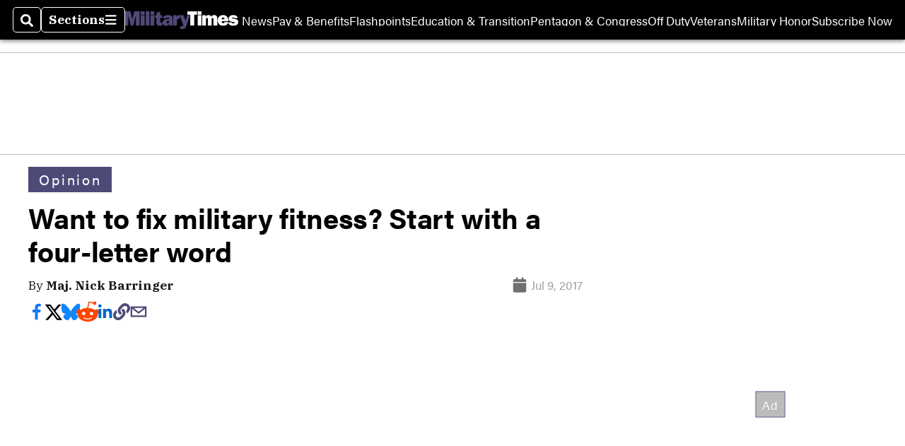

--- FILE ---
content_type: text/html; charset=utf-8
request_url: https://www.google.com/recaptcha/api2/aframe
body_size: 265
content:
<!DOCTYPE HTML><html><head><meta http-equiv="content-type" content="text/html; charset=UTF-8"></head><body><script nonce="SHtBnFf_I-tO0aQo8eKAwA">/** Anti-fraud and anti-abuse applications only. See google.com/recaptcha */ try{var clients={'sodar':'https://pagead2.googlesyndication.com/pagead/sodar?'};window.addEventListener("message",function(a){try{if(a.source===window.parent){var b=JSON.parse(a.data);var c=clients[b['id']];if(c){var d=document.createElement('img');d.src=c+b['params']+'&rc='+(localStorage.getItem("rc::a")?sessionStorage.getItem("rc::b"):"");window.document.body.appendChild(d);sessionStorage.setItem("rc::e",parseInt(sessionStorage.getItem("rc::e")||0)+1);localStorage.setItem("rc::h",'1768628688390');}}}catch(b){}});window.parent.postMessage("_grecaptcha_ready", "*");}catch(b){}</script></body></html>

--- FILE ---
content_type: application/javascript; charset=utf-8
request_url: https://fundingchoicesmessages.google.com/f/AGSKWxXoag79lstqZIq9IBNavVxJItnQTnOyw-th7c14VPF9ycLhxoszJWnVp38Lbmu-Fq89hnk1vkmbsQSp3Fi7miOvg2X3yG1TvbZ1sPp0iiXu_O8Xb3mBssKMsG0BD-A606Wo4ABPBHHCkrqvs2UYNvTd2Mbq2P0JdtL6Il5rr80GETiSyTe3ailbg_vD/__ad_heading._article_ad-/bbad10._adsonar./460x60.
body_size: -1290
content:
window['8b08ca96-e4a2-4534-8bed-7a602b528f20'] = true;

--- FILE ---
content_type: application/javascript; charset=utf-8
request_url: https://www.militarytimes.com/pf/dist/engine/react.js?d=140&mxId=00000000
body_size: 105778
content:
/*! For license information please see react.js.LICENSE.txt */
!function(e){var t={};function n(r){if(t[r])return t[r].exports;var o=t[r]={i:r,l:!1,exports:{}};return e[r].call(o.exports,o,o.exports,n),o.l=!0,o.exports}n.m=e,n.c=t,n.d=function(e,t,r){n.o(e,t)||Object.defineProperty(e,t,{enumerable:!0,get:r})},n.r=function(e){"undefined"!=typeof Symbol&&Symbol.toStringTag&&Object.defineProperty(e,Symbol.toStringTag,{value:"Module"}),Object.defineProperty(e,"__esModule",{value:!0})},n.t=function(e,t){if(1&t&&(e=n(e)),8&t)return e;if(4&t&&"object"==typeof e&&e&&e.__esModule)return e;var r=Object.create(null);if(n.r(r),Object.defineProperty(r,"default",{enumerable:!0,value:e}),2&t&&"string"!=typeof e)for(var o in e)n.d(r,o,function(t){return e[t]}.bind(null,o));return r},n.n=function(e){var t=e&&e.__esModule?function(){return e.default}:function(){return e};return n.d(t,"a",t),t},n.o=function(e,t){return Object.prototype.hasOwnProperty.call(e,t)},n.p="",n(n.s=327)}([function(e,t,n){"use strict";e.exports=n(98)},,,,,,,,,,,,,function(e,t){var n;n=function(){return this}();try{n=n||new Function("return this")()}catch(e){"object"==typeof window&&(n=window)}e.exports=n},function(e,t,n){"use strict";function r(e,t){var n=Object.keys(e);if(Object.getOwnPropertySymbols){var r=Object.getOwnPropertySymbols(e);t&&(r=r.filter((function(t){return Object.getOwnPropertyDescriptor(e,t).enumerable}))),n.push.apply(n,r)}return n}function o(e){for(var t=1;t<arguments.length;t++){var n=null!=arguments[t]?arguments[t]:{};t%2?r(Object(n),!0).forEach((function(t){a(e,t,n[t])})):Object.getOwnPropertyDescriptors?Object.defineProperties(e,Object.getOwnPropertyDescriptors(n)):r(Object(n)).forEach((function(t){Object.defineProperty(e,t,Object.getOwnPropertyDescriptor(n,t))}))}return e}function a(e,t,n){return(t=function(e){var t=function(e,t){if("object"!=typeof e||null===e)return e;var n=e[Symbol.toPrimitive];if(void 0!==n){var r=n.call(e,t||"default");if("object"!=typeof r)return r;throw new TypeError("@@toPrimitive must return a primitive value.")}return("string"===t?String:Number)(e)}(e,"string");return"symbol"==typeof t?t:String(t)}(t))in e?Object.defineProperty(e,t,{value:n,enumerable:!0,configurable:!0,writable:!0}):e[t]=n,e}Object.defineProperty(t,"__esModule",{value:!0}),t.HOCWrapper=void 0;const i=n(0),l=e=>e.displayName||e.name||"Component";t.HOCWrapper=e=>(t,...n)=>{if(t instanceof Function){const n=t,r=t=>i.createElement(e,o({},t,{children:n}));for(const e in n)r[e]=n[e];return r.displayName=`Fusion${l(e)}(${l(n)})`,r.propTypes=o({},n.propTypes||{},{},e.propTypes||{}),r}{const r=t;return i.createElement(e,o({},r,{children:r.render||r.children||n}))}}},function(e,t,n){(function(e,n){var r="__lodash_hash_undefined__",o=9007199254740991,a="[object Arguments]",i="[object AsyncFunction]",l="[object Function]",u="[object GeneratorFunction]",s="[object Null]",c="[object Object]",f="[object Proxy]",d="[object Undefined]",p=/^\[object .+?Constructor\]$/,m=/^(?:0|[1-9]\d*)$/,h={};h["[object Float32Array]"]=h["[object Float64Array]"]=h["[object Int8Array]"]=h["[object Int16Array]"]=h["[object Int32Array]"]=h["[object Uint8Array]"]=h["[object Uint8ClampedArray]"]=h["[object Uint16Array]"]=h["[object Uint32Array]"]=!0,h[a]=h["[object Array]"]=h["[object ArrayBuffer]"]=h["[object Boolean]"]=h["[object DataView]"]=h["[object Date]"]=h["[object Error]"]=h[l]=h["[object Map]"]=h["[object Number]"]=h[c]=h["[object RegExp]"]=h["[object Set]"]=h["[object String]"]=h["[object WeakMap]"]=!1;var y="object"==typeof e&&e&&e.Object===Object&&e,g="object"==typeof self&&self&&self.Object===Object&&self,b=y||g||Function("return this")(),v=t&&!t.nodeType&&t,k=v&&"object"==typeof n&&n&&!n.nodeType&&n,w=k&&k.exports===v,S=w&&y.process,C=function(){try{var e=k&&k.require&&k.require("util").types;return e||S&&S.binding&&S.binding("util")}catch(e){}}(),P=C&&C.isTypedArray;var O,T,x,E=Array.prototype,j=Function.prototype,_=Object.prototype,A=b["__core-js_shared__"],R=j.toString,N=_.hasOwnProperty,I=(O=/[^.]+$/.exec(A&&A.keys&&A.keys.IE_PROTO||""))?"Symbol(src)_1."+O:"",F=_.toString,z=R.call(Object),L=RegExp("^"+R.call(N).replace(/[\\^$.*+?()[\]{}|]/g,"\\$&").replace(/hasOwnProperty|(function).*?(?=\\\()| for .+?(?=\\\])/g,"$1.*?")+"$"),M=w?b.Buffer:void 0,D=b.Symbol,B=b.Uint8Array,W=M?M.allocUnsafe:void 0,H=(T=Object.getPrototypeOf,x=Object,function(e){return T(x(e))}),U=Object.create,$=_.propertyIsEnumerable,V=E.splice,K=D?D.toStringTag:void 0,q=function(){try{var e=ve(Object,"defineProperty");return e({},"",{}),e}catch(e){}}(),G=M?M.isBuffer:void 0,Y=Math.max,Q=Date.now,X=ve(b,"Map"),J=ve(Object,"create"),Z=function(){function e(){}return function(t){if(!Ae(t))return{};if(U)return U(t);e.prototype=t;var n=new e;return e.prototype=void 0,n}}();function ee(e){var t=-1,n=null==e?0:e.length;for(this.clear();++t<n;){var r=e[t];this.set(r[0],r[1])}}function te(e){var t=-1,n=null==e?0:e.length;for(this.clear();++t<n;){var r=e[t];this.set(r[0],r[1])}}function ne(e){var t=-1,n=null==e?0:e.length;for(this.clear();++t<n;){var r=e[t];this.set(r[0],r[1])}}function re(e){var t=this.__data__=new te(e);this.size=t.size}function oe(e,t){var n=Te(e),r=!n&&Oe(e),o=!n&&!r&&Ee(e),a=!n&&!r&&!o&&Ne(e),i=n||r||o||a,l=i?function(e,t){for(var n=-1,r=Array(e);++n<e;)r[n]=t(n);return r}(e.length,String):[],u=l.length;for(var s in e)!t&&!N.call(e,s)||i&&("length"==s||o&&("offset"==s||"parent"==s)||a&&("buffer"==s||"byteLength"==s||"byteOffset"==s)||ke(s,u))||l.push(s);return l}function ae(e,t,n){(void 0!==n&&!Pe(e[t],n)||void 0===n&&!(t in e))&&ue(e,t,n)}function ie(e,t,n){var r=e[t];N.call(e,t)&&Pe(r,n)&&(void 0!==n||t in e)||ue(e,t,n)}function le(e,t){for(var n=e.length;n--;)if(Pe(e[n][0],t))return n;return-1}function ue(e,t,n){"__proto__"==t&&q?q(e,t,{configurable:!0,enumerable:!0,value:n,writable:!0}):e[t]=n}ee.prototype.clear=function(){this.__data__=J?J(null):{},this.size=0},ee.prototype.delete=function(e){var t=this.has(e)&&delete this.__data__[e];return this.size-=t?1:0,t},ee.prototype.get=function(e){var t=this.__data__;if(J){var n=t[e];return n===r?void 0:n}return N.call(t,e)?t[e]:void 0},ee.prototype.has=function(e){var t=this.__data__;return J?void 0!==t[e]:N.call(t,e)},ee.prototype.set=function(e,t){var n=this.__data__;return this.size+=this.has(e)?0:1,n[e]=J&&void 0===t?r:t,this},te.prototype.clear=function(){this.__data__=[],this.size=0},te.prototype.delete=function(e){var t=this.__data__,n=le(t,e);return!(n<0)&&(n==t.length-1?t.pop():V.call(t,n,1),--this.size,!0)},te.prototype.get=function(e){var t=this.__data__,n=le(t,e);return n<0?void 0:t[n][1]},te.prototype.has=function(e){return le(this.__data__,e)>-1},te.prototype.set=function(e,t){var n=this.__data__,r=le(n,e);return r<0?(++this.size,n.push([e,t])):n[r][1]=t,this},ne.prototype.clear=function(){this.size=0,this.__data__={hash:new ee,map:new(X||te),string:new ee}},ne.prototype.delete=function(e){var t=be(this,e).delete(e);return this.size-=t?1:0,t},ne.prototype.get=function(e){return be(this,e).get(e)},ne.prototype.has=function(e){return be(this,e).has(e)},ne.prototype.set=function(e,t){var n=be(this,e),r=n.size;return n.set(e,t),this.size+=n.size==r?0:1,this},re.prototype.clear=function(){this.__data__=new te,this.size=0},re.prototype.delete=function(e){var t=this.__data__,n=t.delete(e);return this.size=t.size,n},re.prototype.get=function(e){return this.__data__.get(e)},re.prototype.has=function(e){return this.__data__.has(e)},re.prototype.set=function(e,t){var n=this.__data__;if(n instanceof te){var r=n.__data__;if(!X||r.length<199)return r.push([e,t]),this.size=++n.size,this;n=this.__data__=new ne(r)}return n.set(e,t),this.size=n.size,this};var se,ce=function(e,t,n){for(var r=-1,o=Object(e),a=n(e),i=a.length;i--;){var l=a[se?i:++r];if(!1===t(o[l],l,o))break}return e};function fe(e){return null==e?void 0===e?d:s:K&&K in Object(e)?function(e){var t=N.call(e,K),n=e[K];try{e[K]=void 0;var r=!0}catch(e){}var o=F.call(e);r&&(t?e[K]=n:delete e[K]);return o}(e):function(e){return F.call(e)}(e)}function de(e){return Re(e)&&fe(e)==a}function pe(e){return!(!Ae(e)||function(e){return!!I&&I in e}(e))&&(je(e)?L:p).test(function(e){if(null!=e){try{return R.call(e)}catch(e){}try{return e+""}catch(e){}}return""}(e))}function me(e){if(!Ae(e))return function(e){var t=[];if(null!=e)for(var n in Object(e))t.push(n);return t}(e);var t=we(e),n=[];for(var r in e)("constructor"!=r||!t&&N.call(e,r))&&n.push(r);return n}function he(e,t,n,r,o){e!==t&&ce(t,(function(a,i){if(o||(o=new re),Ae(a))!function(e,t,n,r,o,a,i){var l=Se(e,n),u=Se(t,n),s=i.get(u);if(s)return void ae(e,n,s);var f=a?a(l,u,n+"",e,t,i):void 0,d=void 0===f;if(d){var p=Te(u),m=!p&&Ee(u),h=!p&&!m&&Ne(u);f=u,p||m||h?Te(l)?f=l:Re(k=l)&&xe(k)?f=function(e,t){var n=-1,r=e.length;t||(t=Array(r));for(;++n<r;)t[n]=e[n];return t}(l):m?(d=!1,f=function(e,t){if(t)return e.slice();var n=e.length,r=W?W(n):new e.constructor(n);return e.copy(r),r}(u,!0)):h?(d=!1,y=u,g=!0?(b=y.buffer,v=new b.constructor(b.byteLength),new B(v).set(new B(b)),v):y.buffer,f=new y.constructor(g,y.byteOffset,y.length)):f=[]:function(e){if(!Re(e)||fe(e)!=c)return!1;var t=H(e);if(null===t)return!0;var n=N.call(t,"constructor")&&t.constructor;return"function"==typeof n&&n instanceof n&&R.call(n)==z}(u)||Oe(u)?(f=l,Oe(l)?f=function(e){return function(e,t,n,r){var o=!n;n||(n={});var a=-1,i=t.length;for(;++a<i;){var l=t[a],u=r?r(n[l],e[l],l,n,e):void 0;void 0===u&&(u=e[l]),o?ue(n,l,u):ie(n,l,u)}return n}(e,Ie(e))}(l):Ae(l)&&!je(l)||(f=function(e){return"function"!=typeof e.constructor||we(e)?{}:Z(H(e))}(u))):d=!1}var y,g,b,v;var k;d&&(i.set(u,f),o(f,u,r,a,i),i.delete(u));ae(e,n,f)}(e,t,i,n,he,r,o);else{var l=r?r(Se(e,i),a,i+"",e,t,o):void 0;void 0===l&&(l=a),ae(e,i,l)}}),Ie)}function ye(e,t){return Ce(function(e,t,n){return t=Y(void 0===t?e.length-1:t,0),function(){for(var r=arguments,o=-1,a=Y(r.length-t,0),i=Array(a);++o<a;)i[o]=r[t+o];o=-1;for(var l=Array(t+1);++o<t;)l[o]=r[o];return l[t]=n(i),function(e,t,n){switch(n.length){case 0:return e.call(t);case 1:return e.call(t,n[0]);case 2:return e.call(t,n[0],n[1]);case 3:return e.call(t,n[0],n[1],n[2])}return e.apply(t,n)}(e,this,l)}}(e,t,Le),e+"")}var ge=q?function(e,t){return q(e,"toString",{configurable:!0,enumerable:!1,value:(n=t,function(){return n}),writable:!0});var n}:Le;function be(e,t){var n,r,o=e.__data__;return("string"==(r=typeof(n=t))||"number"==r||"symbol"==r||"boolean"==r?"__proto__"!==n:null===n)?o["string"==typeof t?"string":"hash"]:o.map}function ve(e,t){var n=function(e,t){return null==e?void 0:e[t]}(e,t);return pe(n)?n:void 0}function ke(e,t){var n=typeof e;return!!(t=null==t?o:t)&&("number"==n||"symbol"!=n&&m.test(e))&&e>-1&&e%1==0&&e<t}function we(e){var t=e&&e.constructor;return e===("function"==typeof t&&t.prototype||_)}function Se(e,t){if(("constructor"!==t||"function"!=typeof e[t])&&"__proto__"!=t)return e[t]}var Ce=function(e){var t=0,n=0;return function(){var r=Q(),o=16-(r-n);if(n=r,o>0){if(++t>=800)return arguments[0]}else t=0;return e.apply(void 0,arguments)}}(ge);function Pe(e,t){return e===t||e!=e&&t!=t}var Oe=de(function(){return arguments}())?de:function(e){return Re(e)&&N.call(e,"callee")&&!$.call(e,"callee")},Te=Array.isArray;function xe(e){return null!=e&&_e(e.length)&&!je(e)}var Ee=G||function(){return!1};function je(e){if(!Ae(e))return!1;var t=fe(e);return t==l||t==u||t==i||t==f}function _e(e){return"number"==typeof e&&e>-1&&e%1==0&&e<=o}function Ae(e){var t=typeof e;return null!=e&&("object"==t||"function"==t)}function Re(e){return null!=e&&"object"==typeof e}var Ne=P?function(e){return function(t){return e(t)}}(P):function(e){return Re(e)&&_e(e.length)&&!!h[fe(e)]};function Ie(e){return xe(e)?oe(e,!0):me(e)}var Fe,ze=(Fe=function(e,t,n){he(e,t,n)},ye((function(e,t){var n=-1,r=t.length,o=r>1?t[r-1]:void 0,a=r>2?t[2]:void 0;for(o=Fe.length>3&&"function"==typeof o?(r--,o):void 0,a&&function(e,t,n){if(!Ae(n))return!1;var r=typeof t;return!!("number"==r?xe(n)&&ke(t,n.length):"string"==r&&t in n)&&Pe(n[t],e)}(t[0],t[1],a)&&(o=r<3?void 0:o,r=1),e=Object(e);++n<r;){var i=t[n];i&&Fe(e,i,n,o)}return e})));function Le(e){return e}n.exports=ze}).call(this,n(13),n(117)(e))},function(e,t,n){"use strict";e.exports=TypeError},function(e,t,n){"use strict";var r=n(154);e.exports=Function.prototype.bind||r},,,,,function(e,t,n){"use strict";const r=(e,t,n,o)=>{const a=(...t)=>e(...t),i=`${t}.isRequired`;return a.type=t,a.args=n,a.tag=r=>{const l=(...e)=>a(...e);return l.type=t,l.args=n,l.tags=r,!o&&e.isRequired&&((l.isRequired=(...t)=>e.isRequired(...t)).type=i,l.isRequired.args=n,l.isRequired.tags=r),l},!o&&e.isRequired&&(a.isRequired=r(e.isRequired,i,n,!0)),a},o=(e,t)=>n=>{const o=e(n);return r(o,t,n)};e.exports={taggable:(e,t)=>e.isRequired?r(e,t):o(e,t),taggableComplex:o,taggablePrimitive:r}},function(e,t,n){"use strict";const{useContext:r}=n(0),o=n(15),a=Symbol("prop-prefix"),i=["content_elements"],l="undefined"!=typeof window;function u(e,...t){return Object.assign(e instanceof Array?[]:{},e,...t)}function s(e){return e?e.id||e._id:null}function c(e,...t){const n=t.filter((e=>!!e)),r=n.length?o({},e,...n):e;return l&&Fusion.isAdmin?u(r,{[a]:e[a]}):r}const f=(e,t)=>`${t?`${t}.`:""}${e}`;function d(e,t){return e instanceof Object?Object.keys(e).map((n=>`${n}=${f(e[n],t)}`)).join(";"):f(e,t)}e.exports={applyLocalEdits:function(e,t,n){const r=s(e),o=function(e,t){const n=s(e);return n?t?`${t}:${n}`:n:null}(e,n),f=function(e){if(e&&l&&Fusion.isAdmin){const t=s(e);return u(e,...i.map((n=>{if(e&&e[n])return{[n]:e[n].map((e=>u(e,{[a]:`${t}.${n}.${s(e)}`})))}})),{[a]:t})}return e}(e);if(!t||!t[r]&&!t[o])return f;const d=u(t&&t[o],t&&t[r]),p=u(...i.map((e=>{const t=d[e];return delete d[e],t&&{[e]:t}}))),m=u(...i.map((e=>{const t=f&&f[e];if(t&&p[e])return{[e]:t.map((t=>function(e,t){const n=s(e);return c(e,t&&t[n])}(t,p[e])))}})));return c(f,d,m)},useEditableContent:function(){const{id:e}=r(Fusion.contexts.component);return l&&Fusion.isAdmin?{editableField:t=>({"data-feature":e,"data-field-editable":d(t),contentEditable:"true"}),editableContent:(t,n)=>({"data-feature":e,"data-content-editable":d(n,t&&t[a]),contentEditable:"true"}),searchableField:(t,n="image",r={})=>({"data-feature":e,"data-field-editable":d(t),contentEditable:"true","data-searchable":"true","data-searchable-type":n,"data-content-source":null==r?void 0:r.contentSource}),searchableContent:(t,n,r="image")=>{return{"data-feature":e,"data-content-editable":(o=n,i=t&&t[a],o instanceof Object?Object.keys(o).map((e=>`${f(e,i)}=${o[e]}`)).join(";"):f(o,i)),contentEditable:"true","data-searchable":"true","data-searchable-type":r};var o,i}}:{editableField:()=>({}),editableContent:()=>({}),searchableField:()=>({}),searchableContent:()=>({})}}}},function(e,t,n){"use strict";var r=Object.defineProperty||!1;if(r)try{r({},"a",{value:1})}catch(e){r=!1}e.exports=r},function(e,t,n){"use strict";var r=n(138);if(r)try{r([],"length")}catch(e){r=null}e.exports=r},,,function(e,t,n){e.exports=n(104)()},,function(e,t,n){"use strict";function r(e,t){var n=Object.keys(e);if(Object.getOwnPropertySymbols){var r=Object.getOwnPropertySymbols(e);t&&(r=r.filter((function(t){return Object.getOwnPropertyDescriptor(e,t).enumerable}))),n.push.apply(n,r)}return n}function o(e,t,n){return(t=function(e){var t=function(e,t){if("object"!=typeof e||null===e)return e;var n=e[Symbol.toPrimitive];if(void 0!==n){var r=n.call(e,t||"default");if("object"!=typeof r)return r;throw new TypeError("@@toPrimitive must return a primitive value.")}return("string"===t?String:Number)(e)}(e,"string");return"symbol"==typeof t?t:String(t)}(t))in e?Object.defineProperty(e,t,{value:n,enumerable:!0,configurable:!0,writable:!0}):e[t]=n,e}const{getXArcPbSegmentId:a}=n(115),{HOCWrapper:i}=n(14),{useAppContext:l,withAppContext:u}=n(116),{useComponentContext:s,withComponentContext:c}=n(50),{ContextComponent:f,withContext:d}=n(31),p=()=>function(e){for(var t=1;t<arguments.length;t++){var n=null!=arguments[t]?arguments[t]:{};t%2?r(Object(n),!0).forEach((function(t){o(e,t,n[t])})):Object.getOwnPropertyDescriptors?Object.defineProperties(e,Object.getOwnPropertyDescriptors(n)):r(Object(n)).forEach((function(t){Object.defineProperty(e,t,Object.getOwnPropertyDescriptor(n,t))}))}return e}({},l(),{},s(),{segmentID:a()}),m=i(f(p));e.exports=m,e.exports.FusionContext=m,e.exports.useFusionContext=p,e.exports.withFusionContext=d(p),e.exports.withAppContext=u,e.exports.withComponentContext=c,e.exports.useAppContext=l,e.exports.useComponentContext=s},function(e,t,n){"use strict";function r(e,t){if(null==e)return{};var n,r,o=function(e,t){if(null==e)return{};var n,r,o={},a=Object.keys(e);for(r=0;r<a.length;r++)n=a[r],t.indexOf(n)>=0||(o[n]=e[n]);return o}(e,t);if(Object.getOwnPropertySymbols){var a=Object.getOwnPropertySymbols(e);for(r=0;r<a.length;r++)n=a[r],t.indexOf(n)>=0||Object.prototype.propertyIsEnumerable.call(e,n)&&(o[n]=e[n])}return o}function o(e,t){var n=Object.keys(e);if(Object.getOwnPropertySymbols){var r=Object.getOwnPropertySymbols(e);t&&(r=r.filter((function(t){return Object.getOwnPropertyDescriptor(e,t).enumerable}))),n.push.apply(n,r)}return n}function a(e){for(var t=1;t<arguments.length;t++){var n=null!=arguments[t]?arguments[t]:{};t%2?o(Object(n),!0).forEach((function(t){i(e,t,n[t])})):Object.getOwnPropertyDescriptors?Object.defineProperties(e,Object.getOwnPropertyDescriptors(n)):o(Object(n)).forEach((function(t){Object.defineProperty(e,t,Object.getOwnPropertyDescriptor(n,t))}))}return e}function i(e,t,n){return(t=function(e){var t=function(e,t){if("object"!=typeof e||null===e)return e;var n=e[Symbol.toPrimitive];if(void 0!==n){var r=n.call(e,t||"default");if("object"!=typeof r)return r;throw new TypeError("@@toPrimitive must return a primitive value.")}return("string"===t?String:Number)(e)}(e,"string");return"symbol"==typeof t?t:String(t)}(t))in e?Object.defineProperty(e,t,{value:n,enumerable:!0,configurable:!0,writable:!0}):e[t]=n,e}Object.defineProperty(t,"__esModule",{value:!0}),t.ContextComponent=t.withContext=void 0;const l=n(0);t.withContext=function(e){return t=>Object.assign((n=>{const r=e();return(0,l.createElement)(t,a({},n,{},r))}),{displayName:`withContext(${t.displayName||t.name})`,propTypes:t.propTypes})},t.ContextComponent=function(e){var t;return Object.assign((t=>{let{children:n}=t,o=r(t,["children"]);const i=(Array.isArray(n)?n:[n]).filter((e=>Boolean(e))),u=e();return(0,l.createElement)(l.Fragment,{},i.map(((e,t)=>(0,l.createElement)(e,a({key:t},u,{},o)))))}),{displayName:`ContextComponent(${null!==(t=e.name)&&void 0!==t?t:"<anonymous>"})`})}},function(e,t,n){"use strict";function r(e,t){var n=Object.keys(e);if(Object.getOwnPropertySymbols){var r=Object.getOwnPropertySymbols(e);t&&(r=r.filter((function(t){return Object.getOwnPropertyDescriptor(e,t).enumerable}))),n.push.apply(n,r)}return n}function o(e,t,n){return(t=function(e){var t=function(e,t){if("object"!=typeof e||null===e)return e;var n=e[Symbol.toPrimitive];if(void 0!==n){var r=n.call(e,t||"default");if("object"!=typeof r)return r;throw new TypeError("@@toPrimitive must return a primitive value.")}return("string"===t?String:Number)(e)}(e,"string");return"symbol"==typeof t?t:String(t)}(t))in e?Object.defineProperty(e,t,{value:n,enumerable:!0,configurable:!0,writable:!0}):e[t]=n,e}function a(e){const{collection:t,props:n={}}=e;return"features"===t&&(n.variants?Object.keys(n.variants):[]).length>0}Object.defineProperty(t,"__esModule",{value:!0}),t.sendEventConfirmation=t.modifyNodeWithVariants=t.componentHasTest=t.getTestIds=t.fetchVariantsToRender=void 0,t.fetchVariantsToRender=async function(e=[]){if(!e.length)return{};const t=`/bandito/v2/api/variants?ids=${e.map((e=>e.trim())).join(",")}`;try{var n;const r=await window.fetch(t);if(200!==r.status)throw new Error(`Fetching Bandito variants failed with status code ${r.status}`);const o=null!==(n=await r.json())&&void 0!==n?n:[];return e.reduce(((e,t)=>(e[t]=function(e,t){const n=e.find((e=>e._id===t));return n?n.winner:null}(o,t),e)),{})}catch(e){return Fusion.isAdmin&&console.warn("Error fetching winning variants:",e instanceof Error?e.message:String(e)),{}}},t.getTestIds=function(e){return e.filter(a).map((({props:e={}})=>e.id)).filter((e=>e))},t.componentHasTest=function(e,t={}){return t.hasOwnProperty(e)},t.modifyNodeWithVariants=function(e={},t={}){var n;const a=e.id;if(!a||!t[a])return e;const i=t[a];if(!(null===(n=e.variants)||void 0===n?void 0:n[i]))return e;const l=e.variants[i];return function(e){for(var t=1;t<arguments.length;t++){var n=null!=arguments[t]?arguments[t]:{};t%2?r(Object(n),!0).forEach((function(t){o(e,t,n[t])})):Object.getOwnPropertyDescriptors?Object.defineProperties(e,Object.getOwnPropertyDescriptors(n)):r(Object(n)).forEach((function(t){Object.defineProperty(e,t,Object.getOwnPropertyDescriptor(n,t))}))}return e}({},e,{},{customFields:l.customFields,isVariant:i,localEdits:l.localEdits})},t.sendEventConfirmation=function({eventType:e,testId:t,variantId:n}){return!!(e&&t&&n)&&async function({eventType:e,testId:t,variantId:n}){if(Fusion.isAdmin)return!1;const r="/bandito-events/api/save-event",o={event:e,test_id:t,variant_id:n};try{const e=await window.fetch(r,{method:"POST",body:JSON.stringify(o)});if(200!==e.status)throw new Error(`Sending Bandito event confirmation failed with status code ${e.status}`);return await e.json()}catch(e){}}({eventType:e,testId:t,variantId:n})}},function(e,t,n){"use strict";e.exports=Function.prototype.call},function(e,t,n){"use strict";e.exports=Function.prototype.apply},,,,,function(e,t,n){"use strict";!function e(){if("undefined"!=typeof __REACT_DEVTOOLS_GLOBAL_HOOK__&&"function"==typeof __REACT_DEVTOOLS_GLOBAL_HOOK__.checkDCE)try{__REACT_DEVTOOLS_GLOBAL_HOOK__.checkDCE(e)}catch(e){console.error(e)}}(),e.exports=n(97)},,,,,,,function(e,t){var n,r,o=e.exports={};function a(){throw new Error("setTimeout has not been defined")}function i(){throw new Error("clearTimeout has not been defined")}function l(e){if(n===setTimeout)return setTimeout(e,0);if((n===a||!n)&&setTimeout)return n=setTimeout,setTimeout(e,0);try{return n(e,0)}catch(t){try{return n.call(null,e,0)}catch(t){return n.call(this,e,0)}}}!function(){try{n="function"==typeof setTimeout?setTimeout:a}catch(e){n=a}try{r="function"==typeof clearTimeout?clearTimeout:i}catch(e){r=i}}();var u,s=[],c=!1,f=-1;function d(){c&&u&&(c=!1,u.length?s=u.concat(s):f=-1,s.length&&p())}function p(){if(!c){var e=l(d);c=!0;for(var t=s.length;t;){for(u=s,s=[];++f<t;)u&&u[f].run();f=-1,t=s.length}u=null,c=!1,function(e){if(r===clearTimeout)return clearTimeout(e);if((r===i||!r)&&clearTimeout)return r=clearTimeout,clearTimeout(e);try{return r(e)}catch(t){try{return r.call(null,e)}catch(t){return r.call(this,e)}}}(e)}}function m(e,t){this.fun=e,this.array=t}function h(){}o.nextTick=function(e){var t=new Array(arguments.length-1);if(arguments.length>1)for(var n=1;n<arguments.length;n++)t[n-1]=arguments[n];s.push(new m(e,t)),1!==s.length||c||l(p)},m.prototype.run=function(){this.fun.apply(null,this.array)},o.title="browser",o.browser=!0,o.env={},o.argv=[],o.version="",o.versions={},o.on=h,o.addListener=h,o.once=h,o.off=h,o.removeListener=h,o.removeAllListeners=h,o.emit=h,o.prependListener=h,o.prependOnceListener=h,o.listeners=function(e){return[]},o.binding=function(e){throw new Error("process.binding is not supported")},o.cwd=function(){return"/"},o.chdir=function(e){throw new Error("process.chdir is not supported")},o.umask=function(){return 0}},function(e,t,n){"use strict";e.exports=e=>(t,n,r)=>t[n]?e(t,n,r):new Error(`${n} is required on ${r}`)},function(e,t,n){"use strict";e.exports=n(110)},function(e,t,n){"use strict";var r=n(48),o={childContextTypes:!0,contextType:!0,contextTypes:!0,defaultProps:!0,displayName:!0,getDefaultProps:!0,getDerivedStateFromError:!0,getDerivedStateFromProps:!0,mixins:!0,propTypes:!0,type:!0},a={name:!0,length:!0,prototype:!0,caller:!0,callee:!0,arguments:!0,arity:!0},i={$$typeof:!0,compare:!0,defaultProps:!0,displayName:!0,propTypes:!0,type:!0},l={};function u(e){return r.isMemo(e)?i:l[e.$$typeof]||o}l[r.ForwardRef]={$$typeof:!0,render:!0,defaultProps:!0,displayName:!0,propTypes:!0},l[r.Memo]=i;var s=Object.defineProperty,c=Object.getOwnPropertyNames,f=Object.getOwnPropertySymbols,d=Object.getOwnPropertyDescriptor,p=Object.getPrototypeOf,m=Object.prototype;e.exports=function e(t,n,r){if("string"!=typeof n){if(m){var o=p(n);o&&o!==m&&e(t,o,r)}var i=c(n);f&&(i=i.concat(f(n)));for(var l=u(t),h=u(n),y=0;y<i.length;++y){var g=i[y];if(!(a[g]||r&&r[g]||h&&h[g]||l&&l[g])){var b=d(n,g);try{s(t,g,b)}catch(e){}}}}return t}},function(e,t,n){"use strict";function r(e,t){var n=Object.keys(e);if(Object.getOwnPropertySymbols){var r=Object.getOwnPropertySymbols(e);t&&(r=r.filter((function(t){return Object.getOwnPropertyDescriptor(e,t).enumerable}))),n.push.apply(n,r)}return n}function o(e,t,n){return(t=function(e){var t=function(e,t){if("object"!=typeof e||null===e)return e;var n=e[Symbol.toPrimitive];if(void 0!==n){var r=n.call(e,t||"default");if("object"!=typeof r)return r;throw new TypeError("@@toPrimitive must return a primitive value.")}return("string"===t?String:Number)(e)}(e,"string");return"symbol"==typeof t?t:String(t)}(t))in e?Object.defineProperty(e,t,{value:n,enumerable:!0,configurable:!0,writable:!0}):e[t]=n,e}function a(e,t){if(null==e)return{};var n,r,o=function(e,t){if(null==e)return{};var n,r,o={},a=Object.keys(e);for(r=0;r<a.length;r++)n=a[r],t.indexOf(n)>=0||(o[n]=e[n]);return o}(e,t);if(Object.getOwnPropertySymbols){var a=Object.getOwnPropertySymbols(e);for(r=0;r<a.length;r++)n=a[r],t.indexOf(n)>=0||Object.prototype.propertyIsEnumerable.call(e,n)&&(o[n]=e[n])}return o}const i=n(0),{useContext:l}=i,{applyLocalEdits:u}=n(23),{HOCWrapper:s}=n(14),{componentHasTest:c,sendEventConfirmation:f}=n(32),{ContextComponent:d,withContext:p}=n(31),m=()=>{const{editedGlobalContents:e,variantMap:t,props:n={}}=l(Fusion.contexts.app),i=l(Fusion.contexts.component),{localEdits:s,variants:d}=i,p=a(i,["localEdits","variants"]);return function(e){for(var t=1;t<arguments.length;t++){var n=null!=arguments[t]?arguments[t]:{};t%2?r(Object(n),!0).forEach((function(t){o(e,t,n[t])})):Object.getOwnPropertyDescriptors?Object.defineProperties(e,Object.getOwnPropertyDescriptors(n)):r(Object(n)).forEach((function(t){Object.defineProperty(e,t,Object.getOwnPropertyDescriptor(n,t))}))}return e}({},p,{get globalContent(){return e.hasOwnProperty(p.id)||(e[p.id]=u(n.globalContent,s)),e[p.id]},registerSuccessEvent:()=>{const{id:e,isVariant:n=e}=p;return c(e,t)?f({eventType:"clicked",testId:e,variantId:n}):Promise.resolve(null)}})},h=s(d(m));e.exports.ComponentContext=h,e.exports.useComponentContext=m,e.exports.withComponentContext=p(m)},function(e,t,n){"use strict";const{applyLocalEdits:r}=n(23),o=e=>e;e.exports=(e,t,n)=>(a,i)=>{const{name:l,filter:u,inherit:s,staticMode:c}=a;if(s||a.global){const e=n();return{cached:e,fetched:Promise.resolve(e)}}const f=a.sourceName||a.source||a.contentService;if(!f)return{fetched:Promise.resolve()};const d=a.query||a.contentConfigValues||a.key,{cached:p,fetched:m}=e({source:f,query:d,filter:u,staticMode:c},i),h=a.transform||o,y=e=>r(h(e),t,l);return{cached:y(p),fetched:m.then(y)}}},function(e,t,n){"use strict";e.exports=n(120)},function(e,t,n){"use strict";function r(e){return"string"==typeof e}n.r(t),n.d(t,"isString",(function(){return r}))},function(e,t,n){"use strict";var r=n(136),o="function"==typeof Symbol&&"symbol"==typeof Symbol("foo"),a=Object.prototype.toString,i=Array.prototype.concat,l=n(56),u=n(58)(),s=function(e,t,n,r){if(t in e)if(!0===r){if(e[t]===n)return}else if("function"!=typeof(o=r)||"[object Function]"!==a.call(o)||!r())return;var o;u?l(e,t,n,!0):l(e,t,n)},c=function(e,t){var n=arguments.length>2?arguments[2]:{},a=r(t);o&&(a=i.call(a,Object.getOwnPropertySymbols(t)));for(var l=0;l<a.length;l+=1)s(e,a[l],t[a[l]],n[a[l]])};c.supportsDescriptors=!!u,e.exports=c},function(e,t,n){"use strict";var r=Object.prototype.toString;e.exports=function(e){var t=r.call(e),n="[object Arguments]"===t;return n||(n="[object Array]"!==t&&null!==e&&"object"==typeof e&&"number"==typeof e.length&&e.length>=0&&"[object Function]"===r.call(e.callee)),n}},function(e,t,n){"use strict";var r=n(24),o=n(57),a=n(16),i=n(25);e.exports=function(e,t,n){if(!e||"object"!=typeof e&&"function"!=typeof e)throw new a("`obj` must be an object or a function`");if("string"!=typeof t&&"symbol"!=typeof t)throw new a("`property` must be a string or a symbol`");if(arguments.length>3&&"boolean"!=typeof arguments[3]&&null!==arguments[3])throw new a("`nonEnumerable`, if provided, must be a boolean or null");if(arguments.length>4&&"boolean"!=typeof arguments[4]&&null!==arguments[4])throw new a("`nonWritable`, if provided, must be a boolean or null");if(arguments.length>5&&"boolean"!=typeof arguments[5]&&null!==arguments[5])throw new a("`nonConfigurable`, if provided, must be a boolean or null");if(arguments.length>6&&"boolean"!=typeof arguments[6])throw new a("`loose`, if provided, must be a boolean");var l=arguments.length>3?arguments[3]:null,u=arguments.length>4?arguments[4]:null,s=arguments.length>5?arguments[5]:null,c=arguments.length>6&&arguments[6],f=!!i&&i(e,t);if(r)r(e,t,{configurable:null===s&&f?f.configurable:!s,enumerable:null===l&&f?f.enumerable:!l,value:n,writable:null===u&&f?f.writable:!u});else{if(!c&&(l||u||s))throw new o("This environment does not support defining a property as non-configurable, non-writable, or non-enumerable.");e[t]=n}}},function(e,t,n){"use strict";e.exports=SyntaxError},function(e,t,n){"use strict";var r=n(24),o=function(){return!!r};o.hasArrayLengthDefineBug=function(){if(!r)return null;try{return 1!==r([],"length",{value:1}).length}catch(e){return!0}},e.exports=o},function(e,t,n){"use strict";var r=n(139),o=n(24),a=n(61),i=n(156);e.exports=function(e){var t=a(arguments),n=e.length-(arguments.length-1);return r(t,1+(n>0?n:0),!0)},o?o(e.exports,"apply",{value:i}):e.exports.apply=i},function(e,t,n){"use strict";var r,o=n(140),a=n(141),i=n(142),l=n(143),u=n(144),s=n(57),c=n(16),f=n(145),d=n(146),p=n(147),m=n(148),h=n(149),y=n(150),g=Function,b=function(e){try{return g('"use strict"; return ('+e+").constructor;")()}catch(e){}},v=n(25),k=n(24),w=function(){throw new c},S=v?function(){try{return w}catch(e){try{return v(arguments,"callee").get}catch(e){return w}}}():w,C=n(151)(),P=n(153),O="function"==typeof Reflect&&Reflect.getPrototypeOf||o.getPrototypeOf||P,T=n(34),x=n(33),E={},j="undefined"!=typeof Uint8Array&&O?O(Uint8Array):r,_={__proto__:null,"%AggregateError%":"undefined"==typeof AggregateError?r:AggregateError,"%Array%":Array,"%ArrayBuffer%":"undefined"==typeof ArrayBuffer?r:ArrayBuffer,"%ArrayIteratorPrototype%":C&&O?O([][Symbol.iterator]()):r,"%AsyncFromSyncIteratorPrototype%":r,"%AsyncFunction%":E,"%AsyncGenerator%":E,"%AsyncGeneratorFunction%":E,"%AsyncIteratorPrototype%":E,"%Atomics%":"undefined"==typeof Atomics?r:Atomics,"%BigInt%":"undefined"==typeof BigInt?r:BigInt,"%BigInt64Array%":"undefined"==typeof BigInt64Array?r:BigInt64Array,"%BigUint64Array%":"undefined"==typeof BigUint64Array?r:BigUint64Array,"%Boolean%":Boolean,"%DataView%":"undefined"==typeof DataView?r:DataView,"%Date%":Date,"%decodeURI%":decodeURI,"%decodeURIComponent%":decodeURIComponent,"%encodeURI%":encodeURI,"%encodeURIComponent%":encodeURIComponent,"%Error%":a,"%eval%":eval,"%EvalError%":i,"%Float32Array%":"undefined"==typeof Float32Array?r:Float32Array,"%Float64Array%":"undefined"==typeof Float64Array?r:Float64Array,"%FinalizationRegistry%":"undefined"==typeof FinalizationRegistry?r:FinalizationRegistry,"%Function%":g,"%GeneratorFunction%":E,"%Int8Array%":"undefined"==typeof Int8Array?r:Int8Array,"%Int16Array%":"undefined"==typeof Int16Array?r:Int16Array,"%Int32Array%":"undefined"==typeof Int32Array?r:Int32Array,"%isFinite%":isFinite,"%isNaN%":isNaN,"%IteratorPrototype%":C&&O?O(O([][Symbol.iterator]())):r,"%JSON%":"object"==typeof JSON?JSON:r,"%Map%":"undefined"==typeof Map?r:Map,"%MapIteratorPrototype%":"undefined"!=typeof Map&&C&&O?O((new Map)[Symbol.iterator]()):r,"%Math%":Math,"%Number%":Number,"%Object%":o,"%Object.getOwnPropertyDescriptor%":v,"%parseFloat%":parseFloat,"%parseInt%":parseInt,"%Promise%":"undefined"==typeof Promise?r:Promise,"%Proxy%":"undefined"==typeof Proxy?r:Proxy,"%RangeError%":l,"%ReferenceError%":u,"%Reflect%":"undefined"==typeof Reflect?r:Reflect,"%RegExp%":RegExp,"%Set%":"undefined"==typeof Set?r:Set,"%SetIteratorPrototype%":"undefined"!=typeof Set&&C&&O?O((new Set)[Symbol.iterator]()):r,"%SharedArrayBuffer%":"undefined"==typeof SharedArrayBuffer?r:SharedArrayBuffer,"%String%":String,"%StringIteratorPrototype%":C&&O?O(""[Symbol.iterator]()):r,"%Symbol%":C?Symbol:r,"%SyntaxError%":s,"%ThrowTypeError%":S,"%TypedArray%":j,"%TypeError%":c,"%Uint8Array%":"undefined"==typeof Uint8Array?r:Uint8Array,"%Uint8ClampedArray%":"undefined"==typeof Uint8ClampedArray?r:Uint8ClampedArray,"%Uint16Array%":"undefined"==typeof Uint16Array?r:Uint16Array,"%Uint32Array%":"undefined"==typeof Uint32Array?r:Uint32Array,"%URIError%":f,"%WeakMap%":"undefined"==typeof WeakMap?r:WeakMap,"%WeakRef%":"undefined"==typeof WeakRef?r:WeakRef,"%WeakSet%":"undefined"==typeof WeakSet?r:WeakSet,"%Function.prototype.call%":x,"%Function.prototype.apply%":T,"%Object.defineProperty%":k,"%Math.abs%":d,"%Math.floor%":p,"%Math.max%":m,"%Math.min%":h,"%Math.pow%":y};if(O)try{null.error}catch(e){var A=O(O(e));_["%Error.prototype%"]=A}var R=function e(t){var n;if("%AsyncFunction%"===t)n=b("async function () {}");else if("%GeneratorFunction%"===t)n=b("function* () {}");else if("%AsyncGeneratorFunction%"===t)n=b("async function* () {}");else if("%AsyncGenerator%"===t){var r=e("%AsyncGeneratorFunction%");r&&(n=r.prototype)}else if("%AsyncIteratorPrototype%"===t){var o=e("%AsyncGenerator%");o&&O&&(n=O(o.prototype))}return _[t]=n,n},N={__proto__:null,"%ArrayBufferPrototype%":["ArrayBuffer","prototype"],"%ArrayPrototype%":["Array","prototype"],"%ArrayProto_entries%":["Array","prototype","entries"],"%ArrayProto_forEach%":["Array","prototype","forEach"],"%ArrayProto_keys%":["Array","prototype","keys"],"%ArrayProto_values%":["Array","prototype","values"],"%AsyncFunctionPrototype%":["AsyncFunction","prototype"],"%AsyncGenerator%":["AsyncGeneratorFunction","prototype"],"%AsyncGeneratorPrototype%":["AsyncGeneratorFunction","prototype","prototype"],"%BooleanPrototype%":["Boolean","prototype"],"%DataViewPrototype%":["DataView","prototype"],"%DatePrototype%":["Date","prototype"],"%ErrorPrototype%":["Error","prototype"],"%EvalErrorPrototype%":["EvalError","prototype"],"%Float32ArrayPrototype%":["Float32Array","prototype"],"%Float64ArrayPrototype%":["Float64Array","prototype"],"%FunctionPrototype%":["Function","prototype"],"%Generator%":["GeneratorFunction","prototype"],"%GeneratorPrototype%":["GeneratorFunction","prototype","prototype"],"%Int8ArrayPrototype%":["Int8Array","prototype"],"%Int16ArrayPrototype%":["Int16Array","prototype"],"%Int32ArrayPrototype%":["Int32Array","prototype"],"%JSONParse%":["JSON","parse"],"%JSONStringify%":["JSON","stringify"],"%MapPrototype%":["Map","prototype"],"%NumberPrototype%":["Number","prototype"],"%ObjectPrototype%":["Object","prototype"],"%ObjProto_toString%":["Object","prototype","toString"],"%ObjProto_valueOf%":["Object","prototype","valueOf"],"%PromisePrototype%":["Promise","prototype"],"%PromiseProto_then%":["Promise","prototype","then"],"%Promise_all%":["Promise","all"],"%Promise_reject%":["Promise","reject"],"%Promise_resolve%":["Promise","resolve"],"%RangeErrorPrototype%":["RangeError","prototype"],"%ReferenceErrorPrototype%":["ReferenceError","prototype"],"%RegExpPrototype%":["RegExp","prototype"],"%SetPrototype%":["Set","prototype"],"%SharedArrayBufferPrototype%":["SharedArrayBuffer","prototype"],"%StringPrototype%":["String","prototype"],"%SymbolPrototype%":["Symbol","prototype"],"%SyntaxErrorPrototype%":["SyntaxError","prototype"],"%TypedArrayPrototype%":["TypedArray","prototype"],"%TypeErrorPrototype%":["TypeError","prototype"],"%Uint8ArrayPrototype%":["Uint8Array","prototype"],"%Uint8ClampedArrayPrototype%":["Uint8ClampedArray","prototype"],"%Uint16ArrayPrototype%":["Uint16Array","prototype"],"%Uint32ArrayPrototype%":["Uint32Array","prototype"],"%URIErrorPrototype%":["URIError","prototype"],"%WeakMapPrototype%":["WeakMap","prototype"],"%WeakSetPrototype%":["WeakSet","prototype"]},I=n(17),F=n(63),z=I.call(x,Array.prototype.concat),L=I.call(T,Array.prototype.splice),M=I.call(x,String.prototype.replace),D=I.call(x,String.prototype.slice),B=I.call(x,RegExp.prototype.exec),W=/[^%.[\]]+|\[(?:(-?\d+(?:\.\d+)?)|(["'])((?:(?!\2)[^\\]|\\.)*?)\2)\]|(?=(?:\.|\[\])(?:\.|\[\]|%$))/g,H=/\\(\\)?/g,U=function(e,t){var n,r=e;if(F(N,r)&&(r="%"+(n=N[r])[0]+"%"),F(_,r)){var o=_[r];if(o===E&&(o=R(r)),void 0===o&&!t)throw new c("intrinsic "+e+" exists, but is not available. Please file an issue!");return{alias:n,name:r,value:o}}throw new s("intrinsic "+e+" does not exist!")};e.exports=function(e,t){if("string"!=typeof e||0===e.length)throw new c("intrinsic name must be a non-empty string");if(arguments.length>1&&"boolean"!=typeof t)throw new c('"allowMissing" argument must be a boolean');if(null===B(/^%?[^%]*%?$/,e))throw new s("`%` may not be present anywhere but at the beginning and end of the intrinsic name");var n=function(e){var t=D(e,0,1),n=D(e,-1);if("%"===t&&"%"!==n)throw new s("invalid intrinsic syntax, expected closing `%`");if("%"===n&&"%"!==t)throw new s("invalid intrinsic syntax, expected opening `%`");var r=[];return M(e,W,(function(e,t,n,o){r[r.length]=n?M(o,H,"$1"):t||e})),r}(e),r=n.length>0?n[0]:"",o=U("%"+r+"%",t),a=o.name,i=o.value,l=!1,u=o.alias;u&&(r=u[0],L(n,z([0,1],u)));for(var f=1,d=!0;f<n.length;f+=1){var p=n[f],m=D(p,0,1),h=D(p,-1);if(('"'===m||"'"===m||"`"===m||'"'===h||"'"===h||"`"===h)&&m!==h)throw new s("property names with quotes must have matching quotes");if("constructor"!==p&&d||(l=!0),F(_,a="%"+(r+="."+p)+"%"))i=_[a];else if(null!=i){if(!(p in i)){if(!t)throw new c("base intrinsic for "+e+" exists, but the property is not available.");return}if(v&&f+1>=n.length){var y=v(i,p);i=(d=!!y)&&"get"in y&&!("originalValue"in y.get)?y.get:i[p]}else d=F(i,p),i=i[p];d&&!l&&(_[a]=i)}}return i}},function(e,t,n){"use strict";var r=n(17),o=n(16),a=n(33),i=n(62);e.exports=function(e){if(e.length<1||"function"!=typeof e[0])throw new o("a function is required");return i(r,a,e)}},function(e,t,n){"use strict";var r=n(17),o=n(34),a=n(33),i=n(155);e.exports=i||r.call(a,o)},function(e,t,n){"use strict";var r=Function.prototype.call,o=Object.prototype.hasOwnProperty,a=n(17);e.exports=a.call(r,o)},function(e,t,n){"use strict";var r=n(157),o=n(158),a=o("Object.prototype.propertyIsEnumerable"),i=o("Array.prototype.push");e.exports=function(e){var t=r(e),n=[];for(var o in t)a(t,o)&&i(n,[o,t[o]]);return n}},function(e,t,n){"use strict";var r=n(64);e.exports=function(){return"function"==typeof Object.entries?Object.entries:r}},function(e,t,n){"use strict";e.exports=e=>{function t(t){const n=(t||"").split("#"),r=n[0],o=n.slice(1).join("#"),a=r.split("?"),i=a[0],l=a.slice(1).join("?");return`${i}?${[`d=${encodeURIComponent(e)}`].concat(l.split("&").filter((e=>e&&!/^[dv]=/.test(e)))).join("&")}${o?`#${o}`:""}`}return t.toString=()=>e,t.value=e,t.valueOf=()=>e,t}},function(e,t,n){"use strict";e.exports=e=>{function t(t){const n=(t||"").split("#"),r=n[0],o=n.slice(1).join("#"),a=r.split("?"),i=a[0],l=a.slice(1).join("?");return`${i}?${[`mxId=${encodeURIComponent(e)}`].concat(l.split("&").filter((e=>e&&!/^mxId=/.test(e)))).join("&")}${o?`#${o}`:""}`}return t.toString=()=>e,t.value=e,t.valueOf=()=>e,t}},function(e,t,n){"use strict";Object.defineProperty(t,"__esModule",{value:!0}),t.normalize=t.stringify=void 0;const r=(e,t)=>{const n=String(e),r=String(t);return n<r?-1:n>r?1:0};function o(e,t,n,a){let i,l=n;"function"!=typeof l&&(l=(e,t)=>{i=t});const{value:u,onValue:s}=function(e,t,n){let r=e,o=n;return"function"==typeof o?(r=o(t,r),o="object"==typeof r?o:void 0):"function"==typeof r&&(r=void 0),{value:r,onValue:o}}(e,a,t);return null===u||"object"!=typeof u?function(e,t,n){let r,o=null;try{r=JSON.stringify(t)}catch(e){o=e}n(o,r)}(0,u,l):function(e,t,n,o){const a=Object.keys(t),i=t instanceof Array;let l=null,u=0;const s=[],c=()=>{const e=i?`[${s.map((e=>null===e?"null":e)).join(",")}]`:`{${s.sort(r).filter(Boolean).join(",")}}`;o(null,e)},f=(e,t,n)=>null!==l?null:null!==e?(l=e,void o(e)):(s[n]=void 0===t?null:t,++u!==a.length?null:void c()),d=(r,o)=>{const a=void 0===t[r]?null:t[r];return e(a,n,((e,t)=>f(e,t,o)),r)},p=(r,o)=>void 0===t[r]?f(null,null):e(t[r],n,((e,t)=>{const n=void 0===t?null:`"${String(r)}":${String(t)}`;return f(e,n,o)}),r);if(0!==a.length)return a.map(i?d:p);c()}(o,u,s,l),i}t.stringify=o,t.normalize=function(e,t,n,r){const a=o(e,t,n,r);if(void 0!==a)return JSON.parse(a)}},function(e,t,n){"use strict";function r(e,t){var n=Object.keys(e);if(Object.getOwnPropertySymbols){var r=Object.getOwnPropertySymbols(e);t&&(r=r.filter((function(t){return Object.getOwnPropertyDescriptor(e,t).enumerable}))),n.push.apply(n,r)}return n}function o(e,t,n){return(t=function(e){var t=function(e,t){if("object"!=typeof e||null===e)return e;var n=e[Symbol.toPrimitive];if(void 0!==n){var r=n.call(e,t||"default");if("object"!=typeof r)return r;throw new TypeError("@@toPrimitive must return a primitive value.")}return("string"===t?String:Number)(e)}(e,"string");return"symbol"==typeof t?t:String(t)}(t))in e?Object.defineProperty(e,t,{value:n,enumerable:!0,configurable:!0,writable:!0}):e[t]=n,e}var a=this&&this.__importDefault||function(e){return e&&e.__esModule?e:{default:e}};Object.defineProperty(t,"__esModule",{value:!0}),t.Message=void 0;const i=a(n(0));t.Message=e=>i.default.createElement("div",function(e){for(var t=1;t<arguments.length;t++){var n=null!=arguments[t]?arguments[t]:{};t%2?r(Object(n),!0).forEach((function(t){o(e,t,n[t])})):Object.getOwnPropertyDescriptors?Object.defineProperties(e,Object.getOwnPropertyDescriptors(n)):r(Object(n)).forEach((function(t){Object.defineProperty(e,t,Object.getOwnPropertyDescriptor(n,t))}))}return e}({style:{display:"none"}},e))},,,,,,,,,function(e,t,n){"use strict";var r=n(39);t.createRoot=r.createRoot,t.hydrateRoot=r.hydrateRoot},function(e,t,n){"use strict";const r=window.React=window.react=n(0);window.ReactDOM=n(39),window.PropTypes=n(103),window.StyledComponents=n(109);const o=window.Fusion=window.Fusion||{};o.Consumer=n(114),o.Content=n(118),o.Context=n(30),o.Layout=n(119).Layout,o.Static=n(124),o.EdgeBlock=n(125).EdgeBlock,o.contexts={app:r.createContext("fusion:app"),component:r.createContext("fusion:component")},o.contextPath="/pf",n(126),o.unpack=n(169),o.loadStaticElements=function(e){this.staticElements=this.staticElements||{};const t=window.document!==e,n=e.querySelectorAll(`[id^=${o.Static.EntryComponent.prefix}\\:]`);Array.prototype.slice.call(n).forEach((n=>{const r=n.id.substr(`${o.Static.EntryComponent.prefix}:`.length);n.getAttribute("data-persistent-entry")||delete this.staticElements[r];const a=e.getElementById(`${o.Static.ExitComponent.prefix}:${r}`);if(a){if(!this.staticElements[r]){const e=[];let o=n.nextSibling;for(;o&&o!==a;)e.push(t?window.document.importNode(o,!0):o),o=o.nextSibling;o?this.staticElements[r]=e:console.error("Error: Engine cannot reach the exit element due to invalid HTML or JS within the Static component with id:",r)}a.parentElement.removeChild(a)}else console.error("Error: Engine cannot find the exit element within the Static component with id:",r);n.parentElement.removeChild(n)})),this.lazyElements={};const r=e.querySelectorAll("div[data-fusion-lazy-id]");Array.prototype.slice.call(r).forEach((e=>{const t=e.getAttribute("data-fusion-lazy-id");this.lazyElements[t]=e.innerHTML}))}},function(e,t,n){"use strict";function r(e,t){var n=Object.keys(e);if(Object.getOwnPropertySymbols){var r=Object.getOwnPropertySymbols(e);t&&(r=r.filter((function(t){return Object.getOwnPropertyDescriptor(e,t).enumerable}))),n.push.apply(n,r)}return n}function o(e){for(var t=1;t<arguments.length;t++){var n=null!=arguments[t]?arguments[t]:{};t%2?r(Object(n),!0).forEach((function(t){a(e,t,n[t])})):Object.getOwnPropertyDescriptors?Object.defineProperties(e,Object.getOwnPropertyDescriptors(n)):r(Object(n)).forEach((function(t){Object.defineProperty(e,t,Object.getOwnPropertyDescriptor(n,t))}))}return e}function a(e,t,n){return(t=function(e){var t=function(e,t){if("object"!=typeof e||null===e)return e;var n=e[Symbol.toPrimitive];if(void 0!==n){var r=n.call(e,t||"default");if("object"!=typeof r)return r;throw new TypeError("@@toPrimitive must return a primitive value.")}return("string"===t?String:Number)(e)}(e,"string");return"symbol"==typeof t?t:String(t)}(t))in e?Object.defineProperty(e,t,{value:n,enumerable:!0,configurable:!0,writable:!0}):e[t]=n,e}const{fetchVariantsToRender:i,getTestIds:l,sendEventConfirmation:u}=n(32),{isPage:s}=n(170),{useState:c,useEffect:f,useRef:d}=React;e.exports=({children:e,initialContext:t,isAdmin:n=!1,previewVariants:r,templateName:a=null,isSPA:p=!1})=>{const[m,h]=c(t),y=d(!0),g=o({},t,{variantMap:m.variantMap});return f((()=>{y.current?y.current=!1:h((e=>o({},m,{variantMap:n&&r||e.variantMap})))}),[t,n,r]),f((()=>{if(!n&&s(a)){const e=l(m.props.renderables);i(e).then((e=>{0!==Object.keys(e).length&&(h((t=>o({},t,{variantMap:e}))),Object.keys(e).forEach((t=>{const n=e[t];u({eventType:"served",testId:t,variantId:n})})))}))}}),[t.props.renderables,n,a]),React.createElement(e,p?g:m)}},function(e,t,n){"use strict";function r(e,t){var n=Object.keys(e);if(Object.getOwnPropertySymbols){var r=Object.getOwnPropertySymbols(e);t&&(r=r.filter((function(t){return Object.getOwnPropertyDescriptor(e,t).enumerable}))),n.push.apply(n,r)}return n}function o(e){for(var t=1;t<arguments.length;t++){var n=null!=arguments[t]?arguments[t]:{};t%2?r(Object(n),!0).forEach((function(t){a(e,t,n[t])})):Object.getOwnPropertyDescriptors?Object.defineProperties(e,Object.getOwnPropertyDescriptors(n)):r(Object(n)).forEach((function(t){Object.defineProperty(e,t,Object.getOwnPropertyDescriptor(n,t))}))}return e}function a(e,t,n){return(t=function(e){var t=function(e,t){if("object"!=typeof e||null===e)return e;var n=e[Symbol.toPrimitive];if(void 0!==n){var r=n.call(e,t||"default");if("object"!=typeof r)return r;throw new TypeError("@@toPrimitive must return a primitive value.")}return("string"===t?String:Number)(e)}(e,"string");return"symbol"==typeof t?t:String(t)}(t))in e?Object.defineProperty(e,t,{value:n,enumerable:!0,configurable:!0,writable:!0}):e[t]=n,e}const i=n(66),l=n(67),u=n(171),s=n(172),{toQuery:c}=n(176),{stringify:f}=n(68);function d({filter:e,queryCache:t,queryString:n,source:r}){e=e?c(e):null;const o=`${Fusion.contextPath||""}/api/v3/content/fetch/${r}?query=${encodeURIComponent(n)}`+(e?`&filter=${encodeURIComponent(e)}`:"")+(Fusion.deployment?`&d=${Fusion.deployment}`:"")+(Fusion.mxId?`&mxId=${Fusion.mxId}`:"")+(Fusion.arcSite?`&_website=${encodeURIComponent(Fusion.arcSite)}`:"");return window.fetch(o,t&&t.data?{headers:{"If-Modified-Since":t.lastModified||new Date(Fusion.lastModified||null).toUTCString()}}:{}).then((e=>{switch(e.status){case 200:return e.json();case 304:return t.data;default:return e.text().then((e=>{throw new Error(e)}))}})).catch((e=>(console.error(e),t&&t.data)))}function p({source:e,query:t,filter:n,staticMode:r},o){if(r&&!Fusion.isAdmin)return{fetched:Promise.resolve()};const a=f(t),i=Fusion.contentCache&&Fusion.contentCache[e];if(i){const t=i[a];if(t){const r=+new Date;return{cached:t.data,fetched:t.expires<r&&!o?d({filter:n,queryCache:t,queryString:a,source:e}):Promise.resolve(t.data)}}}return{fetched:o?Promise.resolve():d({source:e,queryString:a,filter:n})}}e.exports=e=>{const t=window.location.pathname,n=Fusion.contextPath?t.match(`^${Fusion.contextPath}(/.*)`):null,r=n?n[1]:t,a={arcSite:Fusion.arcSite,contextPath:Fusion.contextPath,deployment:i(Fusion.deployment),mxId:Fusion.mxId,mxIdParam:l(Fusion.mxId),pagebuilderURL:u(Fusion.deployment,Fusion.mxId),getProperties:Fusion.getProperties,globalContent:Fusion.globalContent,globalContentConfig:Fusion.globalContentConfig,isAdmin:!!Fusion.isAdmin,outputType:Fusion.outputType,requestUri:Fusion.requestUri||r+window.location.search,siteProperties:Fusion.getProperties(Fusion.arcSite),template:Fusion.template};return{editedGlobalContents:{},eventListeners:{},getContent:p,props:Object.assign({},a,s(o({tree:e,metas:Fusion.metas},a))),variantMap:{}}}},function(e,t,n){"use strict";function r(e,t){if(null==e)return{};var n,r,o=function(e,t){if(null==e)return{};var n,r,o={},a=Object.keys(e);for(r=0;r<a.length;r++)n=a[r],t.indexOf(n)>=0||(o[n]=e[n]);return o}(e,t);if(Object.getOwnPropertySymbols){var a=Object.getOwnPropertySymbols(e);for(r=0;r<a.length;r++)n=a[r],t.indexOf(n)>=0||Object.prototype.propertyIsEnumerable.call(e,n)&&(o[n]=e[n])}return o}function o(e,t){var n=Object.keys(e);if(Object.getOwnPropertySymbols){var r=Object.getOwnPropertySymbols(e);t&&(r=r.filter((function(t){return Object.getOwnPropertyDescriptor(e,t).enumerable}))),n.push.apply(n,r)}return n}function a(e){for(var t=1;t<arguments.length;t++){var n=null!=arguments[t]?arguments[t]:{};t%2?o(Object(n),!0).forEach((function(t){i(e,t,n[t])})):Object.getOwnPropertyDescriptors?Object.defineProperties(e,Object.getOwnPropertyDescriptors(n)):o(Object(n)).forEach((function(t){Object.defineProperty(e,t,Object.getOwnPropertyDescriptor(n,t))}))}return e}function i(e,t,n){return(t=function(e){var t=function(e,t){if("object"!=typeof e||null===e)return e;var n=e[Symbol.toPrimitive];if(void 0!==n){var r=n.call(e,t||"default");if("object"!=typeof r)return r;throw new TypeError("@@toPrimitive must return a primitive value.")}return("string"===t?String:Number)(e)}(e,"string");return"symbol"==typeof t?t:String(t)}(t))in e?Object.defineProperty(e,t,{value:n,enumerable:!0,configurable:!0,writable:!0}):e[t]=n,e}const l=n(0),{Message:u}=n(69),{ComponentLoader:s}=n(178),{modifyNodeWithVariants:c}=n(32),f={features:"div"};e.exports=class extends s{createElement(e){if(!e)return l.Fragment;let t;try{t=this.getComponent(e)}catch(e){}if(t=t||function({collection:e}){return f[e]||l.Fragment}(e),!t)return this.getErrorElement(a({},e,{message:"Could not load component"}));e.props&&(e.props.children||e.children)&&(e.props.childProps=(e.props.children||e.children).map((e=>e.props)));const n=e.key||e.props.id,o=t===l.Fragment?{key:n}:t instanceof Function?a({key:n},e.props):{key:n,"data-fusion-collection":e.collection,"data-fusion-type":e.type};return l.createElement(Fusion.contexts.app.Consumer,{key:n},(n=>{const a=c(o,n.variantMap),{localEdits:i}=a,u=r(a,["localEdits"]);return l.createElement(Fusion.contexts.component.Provider,{key:o.key,value:a},l.createElement(t,u,this.createChildren(e)))}))}getErrorElement(e){const{collection:t,type:n,props:r,message:o}=e;return l.createElement(u,{key:r.id,id:r.id,"data-fusion-collection":t,"data-fusion-type":n,"data-fusion-name":r.name,"data-fusion-message":`${o} [${t}:${n}]`})}}},,,,,,,,,,,,,,,function(e,t,n){"use strict";var r=n(0),o=n(99);function a(e){for(var t="https://reactjs.org/docs/error-decoder.html?invariant="+e,n=1;n<arguments.length;n++)t+="&args[]="+encodeURIComponent(arguments[n]);return"Minified React error #"+e+"; visit "+t+" for the full message or use the non-minified dev environment for full errors and additional helpful warnings."}var i=new Set,l={};function u(e,t){s(e,t),s(e+"Capture",t)}function s(e,t){for(l[e]=t,e=0;e<t.length;e++)i.add(t[e])}var c=!("undefined"==typeof window||void 0===window.document||void 0===window.document.createElement),f=Object.prototype.hasOwnProperty,d=/^[:A-Z_a-z\u00C0-\u00D6\u00D8-\u00F6\u00F8-\u02FF\u0370-\u037D\u037F-\u1FFF\u200C-\u200D\u2070-\u218F\u2C00-\u2FEF\u3001-\uD7FF\uF900-\uFDCF\uFDF0-\uFFFD][:A-Z_a-z\u00C0-\u00D6\u00D8-\u00F6\u00F8-\u02FF\u0370-\u037D\u037F-\u1FFF\u200C-\u200D\u2070-\u218F\u2C00-\u2FEF\u3001-\uD7FF\uF900-\uFDCF\uFDF0-\uFFFD\-.0-9\u00B7\u0300-\u036F\u203F-\u2040]*$/,p={},m={};function h(e,t,n,r,o,a,i){this.acceptsBooleans=2===t||3===t||4===t,this.attributeName=r,this.attributeNamespace=o,this.mustUseProperty=n,this.propertyName=e,this.type=t,this.sanitizeURL=a,this.removeEmptyString=i}var y={};"children dangerouslySetInnerHTML defaultValue defaultChecked innerHTML suppressContentEditableWarning suppressHydrationWarning style".split(" ").forEach((function(e){y[e]=new h(e,0,!1,e,null,!1,!1)})),[["acceptCharset","accept-charset"],["className","class"],["htmlFor","for"],["httpEquiv","http-equiv"]].forEach((function(e){var t=e[0];y[t]=new h(t,1,!1,e[1],null,!1,!1)})),["contentEditable","draggable","spellCheck","value"].forEach((function(e){y[e]=new h(e,2,!1,e.toLowerCase(),null,!1,!1)})),["autoReverse","externalResourcesRequired","focusable","preserveAlpha"].forEach((function(e){y[e]=new h(e,2,!1,e,null,!1,!1)})),"allowFullScreen async autoFocus autoPlay controls default defer disabled disablePictureInPicture disableRemotePlayback formNoValidate hidden loop noModule noValidate open playsInline readOnly required reversed scoped seamless itemScope".split(" ").forEach((function(e){y[e]=new h(e,3,!1,e.toLowerCase(),null,!1,!1)})),["checked","multiple","muted","selected"].forEach((function(e){y[e]=new h(e,3,!0,e,null,!1,!1)})),["capture","download"].forEach((function(e){y[e]=new h(e,4,!1,e,null,!1,!1)})),["cols","rows","size","span"].forEach((function(e){y[e]=new h(e,6,!1,e,null,!1,!1)})),["rowSpan","start"].forEach((function(e){y[e]=new h(e,5,!1,e.toLowerCase(),null,!1,!1)}));var g=/[\-:]([a-z])/g;function b(e){return e[1].toUpperCase()}function v(e,t,n,r){var o=y.hasOwnProperty(t)?y[t]:null;(null!==o?0!==o.type:r||!(2<t.length)||"o"!==t[0]&&"O"!==t[0]||"n"!==t[1]&&"N"!==t[1])&&(function(e,t,n,r){if(null==t||function(e,t,n,r){if(null!==n&&0===n.type)return!1;switch(typeof t){case"function":case"symbol":return!0;case"boolean":return!r&&(null!==n?!n.acceptsBooleans:"data-"!==(e=e.toLowerCase().slice(0,5))&&"aria-"!==e);default:return!1}}(e,t,n,r))return!0;if(r)return!1;if(null!==n)switch(n.type){case 3:return!t;case 4:return!1===t;case 5:return isNaN(t);case 6:return isNaN(t)||1>t}return!1}(t,n,o,r)&&(n=null),r||null===o?function(e){return!!f.call(m,e)||!f.call(p,e)&&(d.test(e)?m[e]=!0:(p[e]=!0,!1))}(t)&&(null===n?e.removeAttribute(t):e.setAttribute(t,""+n)):o.mustUseProperty?e[o.propertyName]=null===n?3!==o.type&&"":n:(t=o.attributeName,r=o.attributeNamespace,null===n?e.removeAttribute(t):(n=3===(o=o.type)||4===o&&!0===n?"":""+n,r?e.setAttributeNS(r,t,n):e.setAttribute(t,n))))}"accent-height alignment-baseline arabic-form baseline-shift cap-height clip-path clip-rule color-interpolation color-interpolation-filters color-profile color-rendering dominant-baseline enable-background fill-opacity fill-rule flood-color flood-opacity font-family font-size font-size-adjust font-stretch font-style font-variant font-weight glyph-name glyph-orientation-horizontal glyph-orientation-vertical horiz-adv-x horiz-origin-x image-rendering letter-spacing lighting-color marker-end marker-mid marker-start overline-position overline-thickness paint-order panose-1 pointer-events rendering-intent shape-rendering stop-color stop-opacity strikethrough-position strikethrough-thickness stroke-dasharray stroke-dashoffset stroke-linecap stroke-linejoin stroke-miterlimit stroke-opacity stroke-width text-anchor text-decoration text-rendering underline-position underline-thickness unicode-bidi unicode-range units-per-em v-alphabetic v-hanging v-ideographic v-mathematical vector-effect vert-adv-y vert-origin-x vert-origin-y word-spacing writing-mode xmlns:xlink x-height".split(" ").forEach((function(e){var t=e.replace(g,b);y[t]=new h(t,1,!1,e,null,!1,!1)})),"xlink:actuate xlink:arcrole xlink:role xlink:show xlink:title xlink:type".split(" ").forEach((function(e){var t=e.replace(g,b);y[t]=new h(t,1,!1,e,"http://www.w3.org/1999/xlink",!1,!1)})),["xml:base","xml:lang","xml:space"].forEach((function(e){var t=e.replace(g,b);y[t]=new h(t,1,!1,e,"http://www.w3.org/XML/1998/namespace",!1,!1)})),["tabIndex","crossOrigin"].forEach((function(e){y[e]=new h(e,1,!1,e.toLowerCase(),null,!1,!1)})),y.xlinkHref=new h("xlinkHref",1,!1,"xlink:href","http://www.w3.org/1999/xlink",!0,!1),["src","href","action","formAction"].forEach((function(e){y[e]=new h(e,1,!1,e.toLowerCase(),null,!0,!0)}));var k=r.__SECRET_INTERNALS_DO_NOT_USE_OR_YOU_WILL_BE_FIRED,w=Symbol.for("react.element"),S=Symbol.for("react.portal"),C=Symbol.for("react.fragment"),P=Symbol.for("react.strict_mode"),O=Symbol.for("react.profiler"),T=Symbol.for("react.provider"),x=Symbol.for("react.context"),E=Symbol.for("react.forward_ref"),j=Symbol.for("react.suspense"),_=Symbol.for("react.suspense_list"),A=Symbol.for("react.memo"),R=Symbol.for("react.lazy");Symbol.for("react.scope"),Symbol.for("react.debug_trace_mode");var N=Symbol.for("react.offscreen");Symbol.for("react.legacy_hidden"),Symbol.for("react.cache"),Symbol.for("react.tracing_marker");var I=Symbol.iterator;function F(e){return null===e||"object"!=typeof e?null:"function"==typeof(e=I&&e[I]||e["@@iterator"])?e:null}var z,L=Object.assign;function M(e){if(void 0===z)try{throw Error()}catch(e){var t=e.stack.trim().match(/\n( *(at )?)/);z=t&&t[1]||""}return"\n"+z+e}var D=!1;function B(e,t){if(!e||D)return"";D=!0;var n=Error.prepareStackTrace;Error.prepareStackTrace=void 0;try{if(t)if(t=function(){throw Error()},Object.defineProperty(t.prototype,"props",{set:function(){throw Error()}}),"object"==typeof Reflect&&Reflect.construct){try{Reflect.construct(t,[])}catch(e){var r=e}Reflect.construct(e,[],t)}else{try{t.call()}catch(e){r=e}e.call(t.prototype)}else{try{throw Error()}catch(e){r=e}e()}}catch(t){if(t&&r&&"string"==typeof t.stack){for(var o=t.stack.split("\n"),a=r.stack.split("\n"),i=o.length-1,l=a.length-1;1<=i&&0<=l&&o[i]!==a[l];)l--;for(;1<=i&&0<=l;i--,l--)if(o[i]!==a[l]){if(1!==i||1!==l)do{if(i--,0>--l||o[i]!==a[l]){var u="\n"+o[i].replace(" at new "," at ");return e.displayName&&u.includes("<anonymous>")&&(u=u.replace("<anonymous>",e.displayName)),u}}while(1<=i&&0<=l);break}}}finally{D=!1,Error.prepareStackTrace=n}return(e=e?e.displayName||e.name:"")?M(e):""}function W(e){switch(e.tag){case 5:return M(e.type);case 16:return M("Lazy");case 13:return M("Suspense");case 19:return M("SuspenseList");case 0:case 2:case 15:return e=B(e.type,!1);case 11:return e=B(e.type.render,!1);case 1:return e=B(e.type,!0);default:return""}}function H(e){if(null==e)return null;if("function"==typeof e)return e.displayName||e.name||null;if("string"==typeof e)return e;switch(e){case C:return"Fragment";case S:return"Portal";case O:return"Profiler";case P:return"StrictMode";case j:return"Suspense";case _:return"SuspenseList"}if("object"==typeof e)switch(e.$$typeof){case x:return(e.displayName||"Context")+".Consumer";case T:return(e._context.displayName||"Context")+".Provider";case E:var t=e.render;return(e=e.displayName)||(e=""!==(e=t.displayName||t.name||"")?"ForwardRef("+e+")":"ForwardRef"),e;case A:return null!==(t=e.displayName||null)?t:H(e.type)||"Memo";case R:t=e._payload,e=e._init;try{return H(e(t))}catch(e){}}return null}function U(e){var t=e.type;switch(e.tag){case 24:return"Cache";case 9:return(t.displayName||"Context")+".Consumer";case 10:return(t._context.displayName||"Context")+".Provider";case 18:return"DehydratedFragment";case 11:return e=(e=t.render).displayName||e.name||"",t.displayName||(""!==e?"ForwardRef("+e+")":"ForwardRef");case 7:return"Fragment";case 5:return t;case 4:return"Portal";case 3:return"Root";case 6:return"Text";case 16:return H(t);case 8:return t===P?"StrictMode":"Mode";case 22:return"Offscreen";case 12:return"Profiler";case 21:return"Scope";case 13:return"Suspense";case 19:return"SuspenseList";case 25:return"TracingMarker";case 1:case 0:case 17:case 2:case 14:case 15:if("function"==typeof t)return t.displayName||t.name||null;if("string"==typeof t)return t}return null}function $(e){switch(typeof e){case"boolean":case"number":case"string":case"undefined":case"object":return e;default:return""}}function V(e){var t=e.type;return(e=e.nodeName)&&"input"===e.toLowerCase()&&("checkbox"===t||"radio"===t)}function K(e){e._valueTracker||(e._valueTracker=function(e){var t=V(e)?"checked":"value",n=Object.getOwnPropertyDescriptor(e.constructor.prototype,t),r=""+e[t];if(!e.hasOwnProperty(t)&&void 0!==n&&"function"==typeof n.get&&"function"==typeof n.set){var o=n.get,a=n.set;return Object.defineProperty(e,t,{configurable:!0,get:function(){return o.call(this)},set:function(e){r=""+e,a.call(this,e)}}),Object.defineProperty(e,t,{enumerable:n.enumerable}),{getValue:function(){return r},setValue:function(e){r=""+e},stopTracking:function(){e._valueTracker=null,delete e[t]}}}}(e))}function q(e){if(!e)return!1;var t=e._valueTracker;if(!t)return!0;var n=t.getValue(),r="";return e&&(r=V(e)?e.checked?"true":"false":e.value),(e=r)!==n&&(t.setValue(e),!0)}function G(e){if(void 0===(e=e||("undefined"!=typeof document?document:void 0)))return null;try{return e.activeElement||e.body}catch(t){return e.body}}function Y(e,t){var n=t.checked;return L({},t,{defaultChecked:void 0,defaultValue:void 0,value:void 0,checked:null!=n?n:e._wrapperState.initialChecked})}function Q(e,t){var n=null==t.defaultValue?"":t.defaultValue,r=null!=t.checked?t.checked:t.defaultChecked;n=$(null!=t.value?t.value:n),e._wrapperState={initialChecked:r,initialValue:n,controlled:"checkbox"===t.type||"radio"===t.type?null!=t.checked:null!=t.value}}function X(e,t){null!=(t=t.checked)&&v(e,"checked",t,!1)}function J(e,t){X(e,t);var n=$(t.value),r=t.type;if(null!=n)"number"===r?(0===n&&""===e.value||e.value!=n)&&(e.value=""+n):e.value!==""+n&&(e.value=""+n);else if("submit"===r||"reset"===r)return void e.removeAttribute("value");t.hasOwnProperty("value")?ee(e,t.type,n):t.hasOwnProperty("defaultValue")&&ee(e,t.type,$(t.defaultValue)),null==t.checked&&null!=t.defaultChecked&&(e.defaultChecked=!!t.defaultChecked)}function Z(e,t,n){if(t.hasOwnProperty("value")||t.hasOwnProperty("defaultValue")){var r=t.type;if(!("submit"!==r&&"reset"!==r||void 0!==t.value&&null!==t.value))return;t=""+e._wrapperState.initialValue,n||t===e.value||(e.value=t),e.defaultValue=t}""!==(n=e.name)&&(e.name=""),e.defaultChecked=!!e._wrapperState.initialChecked,""!==n&&(e.name=n)}function ee(e,t,n){"number"===t&&G(e.ownerDocument)===e||(null==n?e.defaultValue=""+e._wrapperState.initialValue:e.defaultValue!==""+n&&(e.defaultValue=""+n))}var te=Array.isArray;function ne(e,t,n,r){if(e=e.options,t){t={};for(var o=0;o<n.length;o++)t["$"+n[o]]=!0;for(n=0;n<e.length;n++)o=t.hasOwnProperty("$"+e[n].value),e[n].selected!==o&&(e[n].selected=o),o&&r&&(e[n].defaultSelected=!0)}else{for(n=""+$(n),t=null,o=0;o<e.length;o++){if(e[o].value===n)return e[o].selected=!0,void(r&&(e[o].defaultSelected=!0));null!==t||e[o].disabled||(t=e[o])}null!==t&&(t.selected=!0)}}function re(e,t){if(null!=t.dangerouslySetInnerHTML)throw Error(a(91));return L({},t,{value:void 0,defaultValue:void 0,children:""+e._wrapperState.initialValue})}function oe(e,t){var n=t.value;if(null==n){if(n=t.children,t=t.defaultValue,null!=n){if(null!=t)throw Error(a(92));if(te(n)){if(1<n.length)throw Error(a(93));n=n[0]}t=n}null==t&&(t=""),n=t}e._wrapperState={initialValue:$(n)}}function ae(e,t){var n=$(t.value),r=$(t.defaultValue);null!=n&&((n=""+n)!==e.value&&(e.value=n),null==t.defaultValue&&e.defaultValue!==n&&(e.defaultValue=n)),null!=r&&(e.defaultValue=""+r)}function ie(e){var t=e.textContent;t===e._wrapperState.initialValue&&""!==t&&null!==t&&(e.value=t)}function le(e){switch(e){case"svg":return"http://www.w3.org/2000/svg";case"math":return"http://www.w3.org/1998/Math/MathML";default:return"http://www.w3.org/1999/xhtml"}}function ue(e,t){return null==e||"http://www.w3.org/1999/xhtml"===e?le(t):"http://www.w3.org/2000/svg"===e&&"foreignObject"===t?"http://www.w3.org/1999/xhtml":e}var se,ce,fe=(ce=function(e,t){if("http://www.w3.org/2000/svg"!==e.namespaceURI||"innerHTML"in e)e.innerHTML=t;else{for((se=se||document.createElement("div")).innerHTML="<svg>"+t.valueOf().toString()+"</svg>",t=se.firstChild;e.firstChild;)e.removeChild(e.firstChild);for(;t.firstChild;)e.appendChild(t.firstChild)}},"undefined"!=typeof MSApp&&MSApp.execUnsafeLocalFunction?function(e,t,n,r){MSApp.execUnsafeLocalFunction((function(){return ce(e,t)}))}:ce);function de(e,t){if(t){var n=e.firstChild;if(n&&n===e.lastChild&&3===n.nodeType)return void(n.nodeValue=t)}e.textContent=t}var pe={animationIterationCount:!0,aspectRatio:!0,borderImageOutset:!0,borderImageSlice:!0,borderImageWidth:!0,boxFlex:!0,boxFlexGroup:!0,boxOrdinalGroup:!0,columnCount:!0,columns:!0,flex:!0,flexGrow:!0,flexPositive:!0,flexShrink:!0,flexNegative:!0,flexOrder:!0,gridArea:!0,gridRow:!0,gridRowEnd:!0,gridRowSpan:!0,gridRowStart:!0,gridColumn:!0,gridColumnEnd:!0,gridColumnSpan:!0,gridColumnStart:!0,fontWeight:!0,lineClamp:!0,lineHeight:!0,opacity:!0,order:!0,orphans:!0,tabSize:!0,widows:!0,zIndex:!0,zoom:!0,fillOpacity:!0,floodOpacity:!0,stopOpacity:!0,strokeDasharray:!0,strokeDashoffset:!0,strokeMiterlimit:!0,strokeOpacity:!0,strokeWidth:!0},me=["Webkit","ms","Moz","O"];function he(e,t,n){return null==t||"boolean"==typeof t||""===t?"":n||"number"!=typeof t||0===t||pe.hasOwnProperty(e)&&pe[e]?(""+t).trim():t+"px"}function ye(e,t){for(var n in e=e.style,t)if(t.hasOwnProperty(n)){var r=0===n.indexOf("--"),o=he(n,t[n],r);"float"===n&&(n="cssFloat"),r?e.setProperty(n,o):e[n]=o}}Object.keys(pe).forEach((function(e){me.forEach((function(t){t=t+e.charAt(0).toUpperCase()+e.substring(1),pe[t]=pe[e]}))}));var ge=L({menuitem:!0},{area:!0,base:!0,br:!0,col:!0,embed:!0,hr:!0,img:!0,input:!0,keygen:!0,link:!0,meta:!0,param:!0,source:!0,track:!0,wbr:!0});function be(e,t){if(t){if(ge[e]&&(null!=t.children||null!=t.dangerouslySetInnerHTML))throw Error(a(137,e));if(null!=t.dangerouslySetInnerHTML){if(null!=t.children)throw Error(a(60));if("object"!=typeof t.dangerouslySetInnerHTML||!("__html"in t.dangerouslySetInnerHTML))throw Error(a(61))}if(null!=t.style&&"object"!=typeof t.style)throw Error(a(62))}}function ve(e,t){if(-1===e.indexOf("-"))return"string"==typeof t.is;switch(e){case"annotation-xml":case"color-profile":case"font-face":case"font-face-src":case"font-face-uri":case"font-face-format":case"font-face-name":case"missing-glyph":return!1;default:return!0}}var ke=null;function we(e){return(e=e.target||e.srcElement||window).correspondingUseElement&&(e=e.correspondingUseElement),3===e.nodeType?e.parentNode:e}var Se=null,Ce=null,Pe=null;function Oe(e){if(e=ko(e)){if("function"!=typeof Se)throw Error(a(280));var t=e.stateNode;t&&(t=So(t),Se(e.stateNode,e.type,t))}}function Te(e){Ce?Pe?Pe.push(e):Pe=[e]:Ce=e}function xe(){if(Ce){var e=Ce,t=Pe;if(Pe=Ce=null,Oe(e),t)for(e=0;e<t.length;e++)Oe(t[e])}}function Ee(e,t){return e(t)}function je(){}var _e=!1;function Ae(e,t,n){if(_e)return e(t,n);_e=!0;try{return Ee(e,t,n)}finally{_e=!1,(null!==Ce||null!==Pe)&&(je(),xe())}}function Re(e,t){var n=e.stateNode;if(null===n)return null;var r=So(n);if(null===r)return null;n=r[t];e:switch(t){case"onClick":case"onClickCapture":case"onDoubleClick":case"onDoubleClickCapture":case"onMouseDown":case"onMouseDownCapture":case"onMouseMove":case"onMouseMoveCapture":case"onMouseUp":case"onMouseUpCapture":case"onMouseEnter":(r=!r.disabled)||(r=!("button"===(e=e.type)||"input"===e||"select"===e||"textarea"===e)),e=!r;break e;default:e=!1}if(e)return null;if(n&&"function"!=typeof n)throw Error(a(231,t,typeof n));return n}var Ne=!1;if(c)try{var Ie={};Object.defineProperty(Ie,"passive",{get:function(){Ne=!0}}),window.addEventListener("test",Ie,Ie),window.removeEventListener("test",Ie,Ie)}catch(ce){Ne=!1}function Fe(e,t,n,r,o,a,i,l,u){var s=Array.prototype.slice.call(arguments,3);try{t.apply(n,s)}catch(e){this.onError(e)}}var ze=!1,Le=null,Me=!1,De=null,Be={onError:function(e){ze=!0,Le=e}};function We(e,t,n,r,o,a,i,l,u){ze=!1,Le=null,Fe.apply(Be,arguments)}function He(e){var t=e,n=e;if(e.alternate)for(;t.return;)t=t.return;else{e=t;do{0!=(4098&(t=e).flags)&&(n=t.return),e=t.return}while(e)}return 3===t.tag?n:null}function Ue(e){if(13===e.tag){var t=e.memoizedState;if(null===t&&(null!==(e=e.alternate)&&(t=e.memoizedState)),null!==t)return t.dehydrated}return null}function $e(e){if(He(e)!==e)throw Error(a(188))}function Ve(e){return null!==(e=function(e){var t=e.alternate;if(!t){if(null===(t=He(e)))throw Error(a(188));return t!==e?null:e}for(var n=e,r=t;;){var o=n.return;if(null===o)break;var i=o.alternate;if(null===i){if(null!==(r=o.return)){n=r;continue}break}if(o.child===i.child){for(i=o.child;i;){if(i===n)return $e(o),e;if(i===r)return $e(o),t;i=i.sibling}throw Error(a(188))}if(n.return!==r.return)n=o,r=i;else{for(var l=!1,u=o.child;u;){if(u===n){l=!0,n=o,r=i;break}if(u===r){l=!0,r=o,n=i;break}u=u.sibling}if(!l){for(u=i.child;u;){if(u===n){l=!0,n=i,r=o;break}if(u===r){l=!0,r=i,n=o;break}u=u.sibling}if(!l)throw Error(a(189))}}if(n.alternate!==r)throw Error(a(190))}if(3!==n.tag)throw Error(a(188));return n.stateNode.current===n?e:t}(e))?Ke(e):null}function Ke(e){if(5===e.tag||6===e.tag)return e;for(e=e.child;null!==e;){var t=Ke(e);if(null!==t)return t;e=e.sibling}return null}var qe=o.unstable_scheduleCallback,Ge=o.unstable_cancelCallback,Ye=o.unstable_shouldYield,Qe=o.unstable_requestPaint,Xe=o.unstable_now,Je=o.unstable_getCurrentPriorityLevel,Ze=o.unstable_ImmediatePriority,et=o.unstable_UserBlockingPriority,tt=o.unstable_NormalPriority,nt=o.unstable_LowPriority,rt=o.unstable_IdlePriority,ot=null,at=null;var it=Math.clz32?Math.clz32:function(e){return e>>>=0,0===e?32:31-(lt(e)/ut|0)|0},lt=Math.log,ut=Math.LN2;var st=64,ct=4194304;function ft(e){switch(e&-e){case 1:return 1;case 2:return 2;case 4:return 4;case 8:return 8;case 16:return 16;case 32:return 32;case 64:case 128:case 256:case 512:case 1024:case 2048:case 4096:case 8192:case 16384:case 32768:case 65536:case 131072:case 262144:case 524288:case 1048576:case 2097152:return 4194240&e;case 4194304:case 8388608:case 16777216:case 33554432:case 67108864:return 130023424&e;case 134217728:return 134217728;case 268435456:return 268435456;case 536870912:return 536870912;case 1073741824:return 1073741824;default:return e}}function dt(e,t){var n=e.pendingLanes;if(0===n)return 0;var r=0,o=e.suspendedLanes,a=e.pingedLanes,i=268435455&n;if(0!==i){var l=i&~o;0!==l?r=ft(l):0!==(a&=i)&&(r=ft(a))}else 0!==(i=n&~o)?r=ft(i):0!==a&&(r=ft(a));if(0===r)return 0;if(0!==t&&t!==r&&0==(t&o)&&((o=r&-r)>=(a=t&-t)||16===o&&0!=(4194240&a)))return t;if(0!=(4&r)&&(r|=16&n),0!==(t=e.entangledLanes))for(e=e.entanglements,t&=r;0<t;)o=1<<(n=31-it(t)),r|=e[n],t&=~o;return r}function pt(e,t){switch(e){case 1:case 2:case 4:return t+250;case 8:case 16:case 32:case 64:case 128:case 256:case 512:case 1024:case 2048:case 4096:case 8192:case 16384:case 32768:case 65536:case 131072:case 262144:case 524288:case 1048576:case 2097152:return t+5e3;default:return-1}}function mt(e){return 0!==(e=-1073741825&e.pendingLanes)?e:1073741824&e?1073741824:0}function ht(){var e=st;return 0==(4194240&(st<<=1))&&(st=64),e}function yt(e){for(var t=[],n=0;31>n;n++)t.push(e);return t}function gt(e,t,n){e.pendingLanes|=t,536870912!==t&&(e.suspendedLanes=0,e.pingedLanes=0),(e=e.eventTimes)[t=31-it(t)]=n}function bt(e,t){var n=e.entangledLanes|=t;for(e=e.entanglements;n;){var r=31-it(n),o=1<<r;o&t|e[r]&t&&(e[r]|=t),n&=~o}}var vt=0;function kt(e){return 1<(e&=-e)?4<e?0!=(268435455&e)?16:536870912:4:1}var wt,St,Ct,Pt,Ot,Tt=!1,xt=[],Et=null,jt=null,_t=null,At=new Map,Rt=new Map,Nt=[],It="mousedown mouseup touchcancel touchend touchstart auxclick dblclick pointercancel pointerdown pointerup dragend dragstart drop compositionend compositionstart keydown keypress keyup input textInput copy cut paste click change contextmenu reset submit".split(" ");function Ft(e,t){switch(e){case"focusin":case"focusout":Et=null;break;case"dragenter":case"dragleave":jt=null;break;case"mouseover":case"mouseout":_t=null;break;case"pointerover":case"pointerout":At.delete(t.pointerId);break;case"gotpointercapture":case"lostpointercapture":Rt.delete(t.pointerId)}}function zt(e,t,n,r,o,a){return null===e||e.nativeEvent!==a?(e={blockedOn:t,domEventName:n,eventSystemFlags:r,nativeEvent:a,targetContainers:[o]},null!==t&&(null!==(t=ko(t))&&St(t)),e):(e.eventSystemFlags|=r,t=e.targetContainers,null!==o&&-1===t.indexOf(o)&&t.push(o),e)}function Lt(e){var t=vo(e.target);if(null!==t){var n=He(t);if(null!==n)if(13===(t=n.tag)){if(null!==(t=Ue(n)))return e.blockedOn=t,void Ot(e.priority,(function(){Ct(n)}))}else if(3===t&&n.stateNode.current.memoizedState.isDehydrated)return void(e.blockedOn=3===n.tag?n.stateNode.containerInfo:null)}e.blockedOn=null}function Mt(e){if(null!==e.blockedOn)return!1;for(var t=e.targetContainers;0<t.length;){var n=Yt(e.domEventName,e.eventSystemFlags,t[0],e.nativeEvent);if(null!==n)return null!==(t=ko(n))&&St(t),e.blockedOn=n,!1;var r=new(n=e.nativeEvent).constructor(n.type,n);ke=r,n.target.dispatchEvent(r),ke=null,t.shift()}return!0}function Dt(e,t,n){Mt(e)&&n.delete(t)}function Bt(){Tt=!1,null!==Et&&Mt(Et)&&(Et=null),null!==jt&&Mt(jt)&&(jt=null),null!==_t&&Mt(_t)&&(_t=null),At.forEach(Dt),Rt.forEach(Dt)}function Wt(e,t){e.blockedOn===t&&(e.blockedOn=null,Tt||(Tt=!0,o.unstable_scheduleCallback(o.unstable_NormalPriority,Bt)))}function Ht(e){function t(t){return Wt(t,e)}if(0<xt.length){Wt(xt[0],e);for(var n=1;n<xt.length;n++){var r=xt[n];r.blockedOn===e&&(r.blockedOn=null)}}for(null!==Et&&Wt(Et,e),null!==jt&&Wt(jt,e),null!==_t&&Wt(_t,e),At.forEach(t),Rt.forEach(t),n=0;n<Nt.length;n++)(r=Nt[n]).blockedOn===e&&(r.blockedOn=null);for(;0<Nt.length&&null===(n=Nt[0]).blockedOn;)Lt(n),null===n.blockedOn&&Nt.shift()}var Ut=k.ReactCurrentBatchConfig,$t=!0;function Vt(e,t,n,r){var o=vt,a=Ut.transition;Ut.transition=null;try{vt=1,qt(e,t,n,r)}finally{vt=o,Ut.transition=a}}function Kt(e,t,n,r){var o=vt,a=Ut.transition;Ut.transition=null;try{vt=4,qt(e,t,n,r)}finally{vt=o,Ut.transition=a}}function qt(e,t,n,r){if($t){var o=Yt(e,t,n,r);if(null===o)$r(e,t,r,Gt,n),Ft(e,r);else if(function(e,t,n,r,o){switch(t){case"focusin":return Et=zt(Et,e,t,n,r,o),!0;case"dragenter":return jt=zt(jt,e,t,n,r,o),!0;case"mouseover":return _t=zt(_t,e,t,n,r,o),!0;case"pointerover":var a=o.pointerId;return At.set(a,zt(At.get(a)||null,e,t,n,r,o)),!0;case"gotpointercapture":return a=o.pointerId,Rt.set(a,zt(Rt.get(a)||null,e,t,n,r,o)),!0}return!1}(o,e,t,n,r))r.stopPropagation();else if(Ft(e,r),4&t&&-1<It.indexOf(e)){for(;null!==o;){var a=ko(o);if(null!==a&&wt(a),null===(a=Yt(e,t,n,r))&&$r(e,t,r,Gt,n),a===o)break;o=a}null!==o&&r.stopPropagation()}else $r(e,t,r,null,n)}}var Gt=null;function Yt(e,t,n,r){if(Gt=null,null!==(e=vo(e=we(r))))if(null===(t=He(e)))e=null;else if(13===(n=t.tag)){if(null!==(e=Ue(t)))return e;e=null}else if(3===n){if(t.stateNode.current.memoizedState.isDehydrated)return 3===t.tag?t.stateNode.containerInfo:null;e=null}else t!==e&&(e=null);return Gt=e,null}function Qt(e){switch(e){case"cancel":case"click":case"close":case"contextmenu":case"copy":case"cut":case"auxclick":case"dblclick":case"dragend":case"dragstart":case"drop":case"focusin":case"focusout":case"input":case"invalid":case"keydown":case"keypress":case"keyup":case"mousedown":case"mouseup":case"paste":case"pause":case"play":case"pointercancel":case"pointerdown":case"pointerup":case"ratechange":case"reset":case"resize":case"seeked":case"submit":case"touchcancel":case"touchend":case"touchstart":case"volumechange":case"change":case"selectionchange":case"textInput":case"compositionstart":case"compositionend":case"compositionupdate":case"beforeblur":case"afterblur":case"beforeinput":case"blur":case"fullscreenchange":case"focus":case"hashchange":case"popstate":case"select":case"selectstart":return 1;case"drag":case"dragenter":case"dragexit":case"dragleave":case"dragover":case"mousemove":case"mouseout":case"mouseover":case"pointermove":case"pointerout":case"pointerover":case"scroll":case"toggle":case"touchmove":case"wheel":case"mouseenter":case"mouseleave":case"pointerenter":case"pointerleave":return 4;case"message":switch(Je()){case Ze:return 1;case et:return 4;case tt:case nt:return 16;case rt:return 536870912;default:return 16}default:return 16}}var Xt=null,Jt=null,Zt=null;function en(){if(Zt)return Zt;var e,t,n=Jt,r=n.length,o="value"in Xt?Xt.value:Xt.textContent,a=o.length;for(e=0;e<r&&n[e]===o[e];e++);var i=r-e;for(t=1;t<=i&&n[r-t]===o[a-t];t++);return Zt=o.slice(e,1<t?1-t:void 0)}function tn(e){var t=e.keyCode;return"charCode"in e?0===(e=e.charCode)&&13===t&&(e=13):e=t,10===e&&(e=13),32<=e||13===e?e:0}function nn(){return!0}function rn(){return!1}function on(e){function t(t,n,r,o,a){for(var i in this._reactName=t,this._targetInst=r,this.type=n,this.nativeEvent=o,this.target=a,this.currentTarget=null,e)e.hasOwnProperty(i)&&(t=e[i],this[i]=t?t(o):o[i]);return this.isDefaultPrevented=(null!=o.defaultPrevented?o.defaultPrevented:!1===o.returnValue)?nn:rn,this.isPropagationStopped=rn,this}return L(t.prototype,{preventDefault:function(){this.defaultPrevented=!0;var e=this.nativeEvent;e&&(e.preventDefault?e.preventDefault():"unknown"!=typeof e.returnValue&&(e.returnValue=!1),this.isDefaultPrevented=nn)},stopPropagation:function(){var e=this.nativeEvent;e&&(e.stopPropagation?e.stopPropagation():"unknown"!=typeof e.cancelBubble&&(e.cancelBubble=!0),this.isPropagationStopped=nn)},persist:function(){},isPersistent:nn}),t}var an,ln,un,sn={eventPhase:0,bubbles:0,cancelable:0,timeStamp:function(e){return e.timeStamp||Date.now()},defaultPrevented:0,isTrusted:0},cn=on(sn),fn=L({},sn,{view:0,detail:0}),dn=on(fn),pn=L({},fn,{screenX:0,screenY:0,clientX:0,clientY:0,pageX:0,pageY:0,ctrlKey:0,shiftKey:0,altKey:0,metaKey:0,getModifierState:On,button:0,buttons:0,relatedTarget:function(e){return void 0===e.relatedTarget?e.fromElement===e.srcElement?e.toElement:e.fromElement:e.relatedTarget},movementX:function(e){return"movementX"in e?e.movementX:(e!==un&&(un&&"mousemove"===e.type?(an=e.screenX-un.screenX,ln=e.screenY-un.screenY):ln=an=0,un=e),an)},movementY:function(e){return"movementY"in e?e.movementY:ln}}),mn=on(pn),hn=on(L({},pn,{dataTransfer:0})),yn=on(L({},fn,{relatedTarget:0})),gn=on(L({},sn,{animationName:0,elapsedTime:0,pseudoElement:0})),bn=L({},sn,{clipboardData:function(e){return"clipboardData"in e?e.clipboardData:window.clipboardData}}),vn=on(bn),kn=on(L({},sn,{data:0})),wn={Esc:"Escape",Spacebar:" ",Left:"ArrowLeft",Up:"ArrowUp",Right:"ArrowRight",Down:"ArrowDown",Del:"Delete",Win:"OS",Menu:"ContextMenu",Apps:"ContextMenu",Scroll:"ScrollLock",MozPrintableKey:"Unidentified"},Sn={8:"Backspace",9:"Tab",12:"Clear",13:"Enter",16:"Shift",17:"Control",18:"Alt",19:"Pause",20:"CapsLock",27:"Escape",32:" ",33:"PageUp",34:"PageDown",35:"End",36:"Home",37:"ArrowLeft",38:"ArrowUp",39:"ArrowRight",40:"ArrowDown",45:"Insert",46:"Delete",112:"F1",113:"F2",114:"F3",115:"F4",116:"F5",117:"F6",118:"F7",119:"F8",120:"F9",121:"F10",122:"F11",123:"F12",144:"NumLock",145:"ScrollLock",224:"Meta"},Cn={Alt:"altKey",Control:"ctrlKey",Meta:"metaKey",Shift:"shiftKey"};function Pn(e){var t=this.nativeEvent;return t.getModifierState?t.getModifierState(e):!!(e=Cn[e])&&!!t[e]}function On(){return Pn}var Tn=L({},fn,{key:function(e){if(e.key){var t=wn[e.key]||e.key;if("Unidentified"!==t)return t}return"keypress"===e.type?13===(e=tn(e))?"Enter":String.fromCharCode(e):"keydown"===e.type||"keyup"===e.type?Sn[e.keyCode]||"Unidentified":""},code:0,location:0,ctrlKey:0,shiftKey:0,altKey:0,metaKey:0,repeat:0,locale:0,getModifierState:On,charCode:function(e){return"keypress"===e.type?tn(e):0},keyCode:function(e){return"keydown"===e.type||"keyup"===e.type?e.keyCode:0},which:function(e){return"keypress"===e.type?tn(e):"keydown"===e.type||"keyup"===e.type?e.keyCode:0}}),xn=on(Tn),En=on(L({},pn,{pointerId:0,width:0,height:0,pressure:0,tangentialPressure:0,tiltX:0,tiltY:0,twist:0,pointerType:0,isPrimary:0})),jn=on(L({},fn,{touches:0,targetTouches:0,changedTouches:0,altKey:0,metaKey:0,ctrlKey:0,shiftKey:0,getModifierState:On})),_n=on(L({},sn,{propertyName:0,elapsedTime:0,pseudoElement:0})),An=L({},pn,{deltaX:function(e){return"deltaX"in e?e.deltaX:"wheelDeltaX"in e?-e.wheelDeltaX:0},deltaY:function(e){return"deltaY"in e?e.deltaY:"wheelDeltaY"in e?-e.wheelDeltaY:"wheelDelta"in e?-e.wheelDelta:0},deltaZ:0,deltaMode:0}),Rn=on(An),Nn=[9,13,27,32],In=c&&"CompositionEvent"in window,Fn=null;c&&"documentMode"in document&&(Fn=document.documentMode);var zn=c&&"TextEvent"in window&&!Fn,Ln=c&&(!In||Fn&&8<Fn&&11>=Fn),Mn=String.fromCharCode(32),Dn=!1;function Bn(e,t){switch(e){case"keyup":return-1!==Nn.indexOf(t.keyCode);case"keydown":return 229!==t.keyCode;case"keypress":case"mousedown":case"focusout":return!0;default:return!1}}function Wn(e){return"object"==typeof(e=e.detail)&&"data"in e?e.data:null}var Hn=!1;var Un={color:!0,date:!0,datetime:!0,"datetime-local":!0,email:!0,month:!0,number:!0,password:!0,range:!0,search:!0,tel:!0,text:!0,time:!0,url:!0,week:!0};function $n(e){var t=e&&e.nodeName&&e.nodeName.toLowerCase();return"input"===t?!!Un[e.type]:"textarea"===t}function Vn(e,t,n,r){Te(r),0<(t=Kr(t,"onChange")).length&&(n=new cn("onChange","change",null,n,r),e.push({event:n,listeners:t}))}var Kn=null,qn=null;function Gn(e){Mr(e,0)}function Yn(e){if(q(wo(e)))return e}function Qn(e,t){if("change"===e)return t}var Xn=!1;if(c){var Jn;if(c){var Zn="oninput"in document;if(!Zn){var er=document.createElement("div");er.setAttribute("oninput","return;"),Zn="function"==typeof er.oninput}Jn=Zn}else Jn=!1;Xn=Jn&&(!document.documentMode||9<document.documentMode)}function tr(){Kn&&(Kn.detachEvent("onpropertychange",nr),qn=Kn=null)}function nr(e){if("value"===e.propertyName&&Yn(qn)){var t=[];Vn(t,qn,e,we(e)),Ae(Gn,t)}}function rr(e,t,n){"focusin"===e?(tr(),qn=n,(Kn=t).attachEvent("onpropertychange",nr)):"focusout"===e&&tr()}function or(e){if("selectionchange"===e||"keyup"===e||"keydown"===e)return Yn(qn)}function ar(e,t){if("click"===e)return Yn(t)}function ir(e,t){if("input"===e||"change"===e)return Yn(t)}var lr="function"==typeof Object.is?Object.is:function(e,t){return e===t&&(0!==e||1/e==1/t)||e!=e&&t!=t};function ur(e,t){if(lr(e,t))return!0;if("object"!=typeof e||null===e||"object"!=typeof t||null===t)return!1;var n=Object.keys(e),r=Object.keys(t);if(n.length!==r.length)return!1;for(r=0;r<n.length;r++){var o=n[r];if(!f.call(t,o)||!lr(e[o],t[o]))return!1}return!0}function sr(e){for(;e&&e.firstChild;)e=e.firstChild;return e}function cr(e,t){var n,r=sr(e);for(e=0;r;){if(3===r.nodeType){if(n=e+r.textContent.length,e<=t&&n>=t)return{node:r,offset:t-e};e=n}e:{for(;r;){if(r.nextSibling){r=r.nextSibling;break e}r=r.parentNode}r=void 0}r=sr(r)}}function fr(e,t){return!(!e||!t)&&(e===t||(!e||3!==e.nodeType)&&(t&&3===t.nodeType?fr(e,t.parentNode):"contains"in e?e.contains(t):!!e.compareDocumentPosition&&!!(16&e.compareDocumentPosition(t))))}function dr(){for(var e=window,t=G();t instanceof e.HTMLIFrameElement;){try{var n="string"==typeof t.contentWindow.location.href}catch(e){n=!1}if(!n)break;t=G((e=t.contentWindow).document)}return t}function pr(e){var t=e&&e.nodeName&&e.nodeName.toLowerCase();return t&&("input"===t&&("text"===e.type||"search"===e.type||"tel"===e.type||"url"===e.type||"password"===e.type)||"textarea"===t||"true"===e.contentEditable)}function mr(e){var t=dr(),n=e.focusedElem,r=e.selectionRange;if(t!==n&&n&&n.ownerDocument&&fr(n.ownerDocument.documentElement,n)){if(null!==r&&pr(n))if(t=r.start,void 0===(e=r.end)&&(e=t),"selectionStart"in n)n.selectionStart=t,n.selectionEnd=Math.min(e,n.value.length);else if((e=(t=n.ownerDocument||document)&&t.defaultView||window).getSelection){e=e.getSelection();var o=n.textContent.length,a=Math.min(r.start,o);r=void 0===r.end?a:Math.min(r.end,o),!e.extend&&a>r&&(o=r,r=a,a=o),o=cr(n,a);var i=cr(n,r);o&&i&&(1!==e.rangeCount||e.anchorNode!==o.node||e.anchorOffset!==o.offset||e.focusNode!==i.node||e.focusOffset!==i.offset)&&((t=t.createRange()).setStart(o.node,o.offset),e.removeAllRanges(),a>r?(e.addRange(t),e.extend(i.node,i.offset)):(t.setEnd(i.node,i.offset),e.addRange(t)))}for(t=[],e=n;e=e.parentNode;)1===e.nodeType&&t.push({element:e,left:e.scrollLeft,top:e.scrollTop});for("function"==typeof n.focus&&n.focus(),n=0;n<t.length;n++)(e=t[n]).element.scrollLeft=e.left,e.element.scrollTop=e.top}}var hr=c&&"documentMode"in document&&11>=document.documentMode,yr=null,gr=null,br=null,vr=!1;function kr(e,t,n){var r=n.window===n?n.document:9===n.nodeType?n:n.ownerDocument;vr||null==yr||yr!==G(r)||("selectionStart"in(r=yr)&&pr(r)?r={start:r.selectionStart,end:r.selectionEnd}:r={anchorNode:(r=(r.ownerDocument&&r.ownerDocument.defaultView||window).getSelection()).anchorNode,anchorOffset:r.anchorOffset,focusNode:r.focusNode,focusOffset:r.focusOffset},br&&ur(br,r)||(br=r,0<(r=Kr(gr,"onSelect")).length&&(t=new cn("onSelect","select",null,t,n),e.push({event:t,listeners:r}),t.target=yr)))}function wr(e,t){var n={};return n[e.toLowerCase()]=t.toLowerCase(),n["Webkit"+e]="webkit"+t,n["Moz"+e]="moz"+t,n}var Sr={animationend:wr("Animation","AnimationEnd"),animationiteration:wr("Animation","AnimationIteration"),animationstart:wr("Animation","AnimationStart"),transitionend:wr("Transition","TransitionEnd")},Cr={},Pr={};function Or(e){if(Cr[e])return Cr[e];if(!Sr[e])return e;var t,n=Sr[e];for(t in n)if(n.hasOwnProperty(t)&&t in Pr)return Cr[e]=n[t];return e}c&&(Pr=document.createElement("div").style,"AnimationEvent"in window||(delete Sr.animationend.animation,delete Sr.animationiteration.animation,delete Sr.animationstart.animation),"TransitionEvent"in window||delete Sr.transitionend.transition);var Tr=Or("animationend"),xr=Or("animationiteration"),Er=Or("animationstart"),jr=Or("transitionend"),_r=new Map,Ar="abort auxClick cancel canPlay canPlayThrough click close contextMenu copy cut drag dragEnd dragEnter dragExit dragLeave dragOver dragStart drop durationChange emptied encrypted ended error gotPointerCapture input invalid keyDown keyPress keyUp load loadedData loadedMetadata loadStart lostPointerCapture mouseDown mouseMove mouseOut mouseOver mouseUp paste pause play playing pointerCancel pointerDown pointerMove pointerOut pointerOver pointerUp progress rateChange reset resize seeked seeking stalled submit suspend timeUpdate touchCancel touchEnd touchStart volumeChange scroll toggle touchMove waiting wheel".split(" ");function Rr(e,t){_r.set(e,t),u(t,[e])}for(var Nr=0;Nr<Ar.length;Nr++){var Ir=Ar[Nr];Rr(Ir.toLowerCase(),"on"+(Ir[0].toUpperCase()+Ir.slice(1)))}Rr(Tr,"onAnimationEnd"),Rr(xr,"onAnimationIteration"),Rr(Er,"onAnimationStart"),Rr("dblclick","onDoubleClick"),Rr("focusin","onFocus"),Rr("focusout","onBlur"),Rr(jr,"onTransitionEnd"),s("onMouseEnter",["mouseout","mouseover"]),s("onMouseLeave",["mouseout","mouseover"]),s("onPointerEnter",["pointerout","pointerover"]),s("onPointerLeave",["pointerout","pointerover"]),u("onChange","change click focusin focusout input keydown keyup selectionchange".split(" ")),u("onSelect","focusout contextmenu dragend focusin keydown keyup mousedown mouseup selectionchange".split(" ")),u("onBeforeInput",["compositionend","keypress","textInput","paste"]),u("onCompositionEnd","compositionend focusout keydown keypress keyup mousedown".split(" ")),u("onCompositionStart","compositionstart focusout keydown keypress keyup mousedown".split(" ")),u("onCompositionUpdate","compositionupdate focusout keydown keypress keyup mousedown".split(" "));var Fr="abort canplay canplaythrough durationchange emptied encrypted ended error loadeddata loadedmetadata loadstart pause play playing progress ratechange resize seeked seeking stalled suspend timeupdate volumechange waiting".split(" "),zr=new Set("cancel close invalid load scroll toggle".split(" ").concat(Fr));function Lr(e,t,n){var r=e.type||"unknown-event";e.currentTarget=n,function(e,t,n,r,o,i,l,u,s){if(We.apply(this,arguments),ze){if(!ze)throw Error(a(198));var c=Le;ze=!1,Le=null,Me||(Me=!0,De=c)}}(r,t,void 0,e),e.currentTarget=null}function Mr(e,t){t=0!=(4&t);for(var n=0;n<e.length;n++){var r=e[n],o=r.event;r=r.listeners;e:{var a=void 0;if(t)for(var i=r.length-1;0<=i;i--){var l=r[i],u=l.instance,s=l.currentTarget;if(l=l.listener,u!==a&&o.isPropagationStopped())break e;Lr(o,l,s),a=u}else for(i=0;i<r.length;i++){if(u=(l=r[i]).instance,s=l.currentTarget,l=l.listener,u!==a&&o.isPropagationStopped())break e;Lr(o,l,s),a=u}}}if(Me)throw e=De,Me=!1,De=null,e}function Dr(e,t){var n=t[yo];void 0===n&&(n=t[yo]=new Set);var r=e+"__bubble";n.has(r)||(Ur(t,e,2,!1),n.add(r))}function Br(e,t,n){var r=0;t&&(r|=4),Ur(n,e,r,t)}var Wr="_reactListening"+Math.random().toString(36).slice(2);function Hr(e){if(!e[Wr]){e[Wr]=!0,i.forEach((function(t){"selectionchange"!==t&&(zr.has(t)||Br(t,!1,e),Br(t,!0,e))}));var t=9===e.nodeType?e:e.ownerDocument;null===t||t[Wr]||(t[Wr]=!0,Br("selectionchange",!1,t))}}function Ur(e,t,n,r){switch(Qt(t)){case 1:var o=Vt;break;case 4:o=Kt;break;default:o=qt}n=o.bind(null,t,n,e),o=void 0,!Ne||"touchstart"!==t&&"touchmove"!==t&&"wheel"!==t||(o=!0),r?void 0!==o?e.addEventListener(t,n,{capture:!0,passive:o}):e.addEventListener(t,n,!0):void 0!==o?e.addEventListener(t,n,{passive:o}):e.addEventListener(t,n,!1)}function $r(e,t,n,r,o){var a=r;if(0==(1&t)&&0==(2&t)&&null!==r)e:for(;;){if(null===r)return;var i=r.tag;if(3===i||4===i){var l=r.stateNode.containerInfo;if(l===o||8===l.nodeType&&l.parentNode===o)break;if(4===i)for(i=r.return;null!==i;){var u=i.tag;if((3===u||4===u)&&((u=i.stateNode.containerInfo)===o||8===u.nodeType&&u.parentNode===o))return;i=i.return}for(;null!==l;){if(null===(i=vo(l)))return;if(5===(u=i.tag)||6===u){r=a=i;continue e}l=l.parentNode}}r=r.return}Ae((function(){var r=a,o=we(n),i=[];e:{var l=_r.get(e);if(void 0!==l){var u=cn,s=e;switch(e){case"keypress":if(0===tn(n))break e;case"keydown":case"keyup":u=xn;break;case"focusin":s="focus",u=yn;break;case"focusout":s="blur",u=yn;break;case"beforeblur":case"afterblur":u=yn;break;case"click":if(2===n.button)break e;case"auxclick":case"dblclick":case"mousedown":case"mousemove":case"mouseup":case"mouseout":case"mouseover":case"contextmenu":u=mn;break;case"drag":case"dragend":case"dragenter":case"dragexit":case"dragleave":case"dragover":case"dragstart":case"drop":u=hn;break;case"touchcancel":case"touchend":case"touchmove":case"touchstart":u=jn;break;case Tr:case xr:case Er:u=gn;break;case jr:u=_n;break;case"scroll":u=dn;break;case"wheel":u=Rn;break;case"copy":case"cut":case"paste":u=vn;break;case"gotpointercapture":case"lostpointercapture":case"pointercancel":case"pointerdown":case"pointermove":case"pointerout":case"pointerover":case"pointerup":u=En}var c=0!=(4&t),f=!c&&"scroll"===e,d=c?null!==l?l+"Capture":null:l;c=[];for(var p,m=r;null!==m;){var h=(p=m).stateNode;if(5===p.tag&&null!==h&&(p=h,null!==d&&(null!=(h=Re(m,d))&&c.push(Vr(m,h,p)))),f)break;m=m.return}0<c.length&&(l=new u(l,s,null,n,o),i.push({event:l,listeners:c}))}}if(0==(7&t)){if(u="mouseout"===e||"pointerout"===e,(!(l="mouseover"===e||"pointerover"===e)||n===ke||!(s=n.relatedTarget||n.fromElement)||!vo(s)&&!s[ho])&&(u||l)&&(l=o.window===o?o:(l=o.ownerDocument)?l.defaultView||l.parentWindow:window,u?(u=r,null!==(s=(s=n.relatedTarget||n.toElement)?vo(s):null)&&(s!==(f=He(s))||5!==s.tag&&6!==s.tag)&&(s=null)):(u=null,s=r),u!==s)){if(c=mn,h="onMouseLeave",d="onMouseEnter",m="mouse","pointerout"!==e&&"pointerover"!==e||(c=En,h="onPointerLeave",d="onPointerEnter",m="pointer"),f=null==u?l:wo(u),p=null==s?l:wo(s),(l=new c(h,m+"leave",u,n,o)).target=f,l.relatedTarget=p,h=null,vo(o)===r&&((c=new c(d,m+"enter",s,n,o)).target=p,c.relatedTarget=f,h=c),f=h,u&&s)e:{for(d=s,m=0,p=c=u;p;p=qr(p))m++;for(p=0,h=d;h;h=qr(h))p++;for(;0<m-p;)c=qr(c),m--;for(;0<p-m;)d=qr(d),p--;for(;m--;){if(c===d||null!==d&&c===d.alternate)break e;c=qr(c),d=qr(d)}c=null}else c=null;null!==u&&Gr(i,l,u,c,!1),null!==s&&null!==f&&Gr(i,f,s,c,!0)}if("select"===(u=(l=r?wo(r):window).nodeName&&l.nodeName.toLowerCase())||"input"===u&&"file"===l.type)var y=Qn;else if($n(l))if(Xn)y=ir;else{y=or;var g=rr}else(u=l.nodeName)&&"input"===u.toLowerCase()&&("checkbox"===l.type||"radio"===l.type)&&(y=ar);switch(y&&(y=y(e,r))?Vn(i,y,n,o):(g&&g(e,l,r),"focusout"===e&&(g=l._wrapperState)&&g.controlled&&"number"===l.type&&ee(l,"number",l.value)),g=r?wo(r):window,e){case"focusin":($n(g)||"true"===g.contentEditable)&&(yr=g,gr=r,br=null);break;case"focusout":br=gr=yr=null;break;case"mousedown":vr=!0;break;case"contextmenu":case"mouseup":case"dragend":vr=!1,kr(i,n,o);break;case"selectionchange":if(hr)break;case"keydown":case"keyup":kr(i,n,o)}var b;if(In)e:{switch(e){case"compositionstart":var v="onCompositionStart";break e;case"compositionend":v="onCompositionEnd";break e;case"compositionupdate":v="onCompositionUpdate";break e}v=void 0}else Hn?Bn(e,n)&&(v="onCompositionEnd"):"keydown"===e&&229===n.keyCode&&(v="onCompositionStart");v&&(Ln&&"ko"!==n.locale&&(Hn||"onCompositionStart"!==v?"onCompositionEnd"===v&&Hn&&(b=en()):(Jt="value"in(Xt=o)?Xt.value:Xt.textContent,Hn=!0)),0<(g=Kr(r,v)).length&&(v=new kn(v,e,null,n,o),i.push({event:v,listeners:g}),b?v.data=b:null!==(b=Wn(n))&&(v.data=b))),(b=zn?function(e,t){switch(e){case"compositionend":return Wn(t);case"keypress":return 32!==t.which?null:(Dn=!0,Mn);case"textInput":return(e=t.data)===Mn&&Dn?null:e;default:return null}}(e,n):function(e,t){if(Hn)return"compositionend"===e||!In&&Bn(e,t)?(e=en(),Zt=Jt=Xt=null,Hn=!1,e):null;switch(e){case"paste":default:return null;case"keypress":if(!(t.ctrlKey||t.altKey||t.metaKey)||t.ctrlKey&&t.altKey){if(t.char&&1<t.char.length)return t.char;if(t.which)return String.fromCharCode(t.which)}return null;case"compositionend":return Ln&&"ko"!==t.locale?null:t.data}}(e,n))&&(0<(r=Kr(r,"onBeforeInput")).length&&(o=new kn("onBeforeInput","beforeinput",null,n,o),i.push({event:o,listeners:r}),o.data=b))}Mr(i,t)}))}function Vr(e,t,n){return{instance:e,listener:t,currentTarget:n}}function Kr(e,t){for(var n=t+"Capture",r=[];null!==e;){var o=e,a=o.stateNode;5===o.tag&&null!==a&&(o=a,null!=(a=Re(e,n))&&r.unshift(Vr(e,a,o)),null!=(a=Re(e,t))&&r.push(Vr(e,a,o))),e=e.return}return r}function qr(e){if(null===e)return null;do{e=e.return}while(e&&5!==e.tag);return e||null}function Gr(e,t,n,r,o){for(var a=t._reactName,i=[];null!==n&&n!==r;){var l=n,u=l.alternate,s=l.stateNode;if(null!==u&&u===r)break;5===l.tag&&null!==s&&(l=s,o?null!=(u=Re(n,a))&&i.unshift(Vr(n,u,l)):o||null!=(u=Re(n,a))&&i.push(Vr(n,u,l))),n=n.return}0!==i.length&&e.push({event:t,listeners:i})}var Yr=/\r\n?/g,Qr=/\u0000|\uFFFD/g;function Xr(e){return("string"==typeof e?e:""+e).replace(Yr,"\n").replace(Qr,"")}function Jr(e,t,n){if(t=Xr(t),Xr(e)!==t&&n)throw Error(a(425))}function Zr(){}var eo=null,to=null;function no(e,t){return"textarea"===e||"noscript"===e||"string"==typeof t.children||"number"==typeof t.children||"object"==typeof t.dangerouslySetInnerHTML&&null!==t.dangerouslySetInnerHTML&&null!=t.dangerouslySetInnerHTML.__html}var ro="function"==typeof setTimeout?setTimeout:void 0,oo="function"==typeof clearTimeout?clearTimeout:void 0,ao="function"==typeof Promise?Promise:void 0,io="function"==typeof queueMicrotask?queueMicrotask:void 0!==ao?function(e){return ao.resolve(null).then(e).catch(lo)}:ro;function lo(e){setTimeout((function(){throw e}))}function uo(e,t){var n=t,r=0;do{var o=n.nextSibling;if(e.removeChild(n),o&&8===o.nodeType)if("/$"===(n=o.data)){if(0===r)return e.removeChild(o),void Ht(t);r--}else"$"!==n&&"$?"!==n&&"$!"!==n||r++;n=o}while(n);Ht(t)}function so(e){for(;null!=e;e=e.nextSibling){var t=e.nodeType;if(1===t||3===t)break;if(8===t){if("$"===(t=e.data)||"$!"===t||"$?"===t)break;if("/$"===t)return null}}return e}function co(e){e=e.previousSibling;for(var t=0;e;){if(8===e.nodeType){var n=e.data;if("$"===n||"$!"===n||"$?"===n){if(0===t)return e;t--}else"/$"===n&&t++}e=e.previousSibling}return null}var fo=Math.random().toString(36).slice(2),po="__reactFiber$"+fo,mo="__reactProps$"+fo,ho="__reactContainer$"+fo,yo="__reactEvents$"+fo,go="__reactListeners$"+fo,bo="__reactHandles$"+fo;function vo(e){var t=e[po];if(t)return t;for(var n=e.parentNode;n;){if(t=n[ho]||n[po]){if(n=t.alternate,null!==t.child||null!==n&&null!==n.child)for(e=co(e);null!==e;){if(n=e[po])return n;e=co(e)}return t}n=(e=n).parentNode}return null}function ko(e){return!(e=e[po]||e[ho])||5!==e.tag&&6!==e.tag&&13!==e.tag&&3!==e.tag?null:e}function wo(e){if(5===e.tag||6===e.tag)return e.stateNode;throw Error(a(33))}function So(e){return e[mo]||null}var Co=[],Po=-1;function Oo(e){return{current:e}}function To(e){0>Po||(e.current=Co[Po],Co[Po]=null,Po--)}function xo(e,t){Po++,Co[Po]=e.current,e.current=t}var Eo={},jo=Oo(Eo),_o=Oo(!1),Ao=Eo;function Ro(e,t){var n=e.type.contextTypes;if(!n)return Eo;var r=e.stateNode;if(r&&r.__reactInternalMemoizedUnmaskedChildContext===t)return r.__reactInternalMemoizedMaskedChildContext;var o,a={};for(o in n)a[o]=t[o];return r&&((e=e.stateNode).__reactInternalMemoizedUnmaskedChildContext=t,e.__reactInternalMemoizedMaskedChildContext=a),a}function No(e){return null!=(e=e.childContextTypes)}function Io(){To(_o),To(jo)}function Fo(e,t,n){if(jo.current!==Eo)throw Error(a(168));xo(jo,t),xo(_o,n)}function zo(e,t,n){var r=e.stateNode;if(t=t.childContextTypes,"function"!=typeof r.getChildContext)return n;for(var o in r=r.getChildContext())if(!(o in t))throw Error(a(108,U(e)||"Unknown",o));return L({},n,r)}function Lo(e){return e=(e=e.stateNode)&&e.__reactInternalMemoizedMergedChildContext||Eo,Ao=jo.current,xo(jo,e),xo(_o,_o.current),!0}function Mo(e,t,n){var r=e.stateNode;if(!r)throw Error(a(169));n?(e=zo(e,t,Ao),r.__reactInternalMemoizedMergedChildContext=e,To(_o),To(jo),xo(jo,e)):To(_o),xo(_o,n)}var Do=null,Bo=!1,Wo=!1;function Ho(e){null===Do?Do=[e]:Do.push(e)}function Uo(){if(!Wo&&null!==Do){Wo=!0;var e=0,t=vt;try{var n=Do;for(vt=1;e<n.length;e++){var r=n[e];do{r=r(!0)}while(null!==r)}Do=null,Bo=!1}catch(t){throw null!==Do&&(Do=Do.slice(e+1)),qe(Ze,Uo),t}finally{vt=t,Wo=!1}}return null}var $o=[],Vo=0,Ko=null,qo=0,Go=[],Yo=0,Qo=null,Xo=1,Jo="";function Zo(e,t){$o[Vo++]=qo,$o[Vo++]=Ko,Ko=e,qo=t}function ea(e,t,n){Go[Yo++]=Xo,Go[Yo++]=Jo,Go[Yo++]=Qo,Qo=e;var r=Xo;e=Jo;var o=32-it(r)-1;r&=~(1<<o),n+=1;var a=32-it(t)+o;if(30<a){var i=o-o%5;a=(r&(1<<i)-1).toString(32),r>>=i,o-=i,Xo=1<<32-it(t)+o|n<<o|r,Jo=a+e}else Xo=1<<a|n<<o|r,Jo=e}function ta(e){null!==e.return&&(Zo(e,1),ea(e,1,0))}function na(e){for(;e===Ko;)Ko=$o[--Vo],$o[Vo]=null,qo=$o[--Vo],$o[Vo]=null;for(;e===Qo;)Qo=Go[--Yo],Go[Yo]=null,Jo=Go[--Yo],Go[Yo]=null,Xo=Go[--Yo],Go[Yo]=null}var ra=null,oa=null,aa=!1,ia=null;function la(e,t){var n=As(5,null,null,0);n.elementType="DELETED",n.stateNode=t,n.return=e,null===(t=e.deletions)?(e.deletions=[n],e.flags|=16):t.push(n)}function ua(e,t){switch(e.tag){case 5:var n=e.type;return null!==(t=1!==t.nodeType||n.toLowerCase()!==t.nodeName.toLowerCase()?null:t)&&(e.stateNode=t,ra=e,oa=so(t.firstChild),!0);case 6:return null!==(t=""===e.pendingProps||3!==t.nodeType?null:t)&&(e.stateNode=t,ra=e,oa=null,!0);case 13:return null!==(t=8!==t.nodeType?null:t)&&(n=null!==Qo?{id:Xo,overflow:Jo}:null,e.memoizedState={dehydrated:t,treeContext:n,retryLane:1073741824},(n=As(18,null,null,0)).stateNode=t,n.return=e,e.child=n,ra=e,oa=null,!0);default:return!1}}function sa(e){return 0!=(1&e.mode)&&0==(128&e.flags)}function ca(e){if(aa){var t=oa;if(t){var n=t;if(!ua(e,t)){if(sa(e))throw Error(a(418));t=so(n.nextSibling);var r=ra;t&&ua(e,t)?la(r,n):(e.flags=-4097&e.flags|2,aa=!1,ra=e)}}else{if(sa(e))throw Error(a(418));e.flags=-4097&e.flags|2,aa=!1,ra=e}}}function fa(e){for(e=e.return;null!==e&&5!==e.tag&&3!==e.tag&&13!==e.tag;)e=e.return;ra=e}function da(e){if(e!==ra)return!1;if(!aa)return fa(e),aa=!0,!1;var t;if((t=3!==e.tag)&&!(t=5!==e.tag)&&(t="head"!==(t=e.type)&&"body"!==t&&!no(e.type,e.memoizedProps)),t&&(t=oa)){if(sa(e))throw pa(),Error(a(418));for(;t;)la(e,t),t=so(t.nextSibling)}if(fa(e),13===e.tag){if(!(e=null!==(e=e.memoizedState)?e.dehydrated:null))throw Error(a(317));e:{for(e=e.nextSibling,t=0;e;){if(8===e.nodeType){var n=e.data;if("/$"===n){if(0===t){oa=so(e.nextSibling);break e}t--}else"$"!==n&&"$!"!==n&&"$?"!==n||t++}e=e.nextSibling}oa=null}}else oa=ra?so(e.stateNode.nextSibling):null;return!0}function pa(){for(var e=oa;e;)e=so(e.nextSibling)}function ma(){oa=ra=null,aa=!1}function ha(e){null===ia?ia=[e]:ia.push(e)}var ya=k.ReactCurrentBatchConfig;function ga(e,t,n){if(null!==(e=n.ref)&&"function"!=typeof e&&"object"!=typeof e){if(n._owner){if(n=n._owner){if(1!==n.tag)throw Error(a(309));var r=n.stateNode}if(!r)throw Error(a(147,e));var o=r,i=""+e;return null!==t&&null!==t.ref&&"function"==typeof t.ref&&t.ref._stringRef===i?t.ref:(t=function(e){var t=o.refs;null===e?delete t[i]:t[i]=e},t._stringRef=i,t)}if("string"!=typeof e)throw Error(a(284));if(!n._owner)throw Error(a(290,e))}return e}function ba(e,t){throw e=Object.prototype.toString.call(t),Error(a(31,"[object Object]"===e?"object with keys {"+Object.keys(t).join(", ")+"}":e))}function va(e){return(0,e._init)(e._payload)}function ka(e){function t(t,n){if(e){var r=t.deletions;null===r?(t.deletions=[n],t.flags|=16):r.push(n)}}function n(n,r){if(!e)return null;for(;null!==r;)t(n,r),r=r.sibling;return null}function r(e,t){for(e=new Map;null!==t;)null!==t.key?e.set(t.key,t):e.set(t.index,t),t=t.sibling;return e}function o(e,t){return(e=Ns(e,t)).index=0,e.sibling=null,e}function i(t,n,r){return t.index=r,e?null!==(r=t.alternate)?(r=r.index)<n?(t.flags|=2,n):r:(t.flags|=2,n):(t.flags|=1048576,n)}function l(t){return e&&null===t.alternate&&(t.flags|=2),t}function u(e,t,n,r){return null===t||6!==t.tag?((t=Ls(n,e.mode,r)).return=e,t):((t=o(t,n)).return=e,t)}function s(e,t,n,r){var a=n.type;return a===C?f(e,t,n.props.children,r,n.key):null!==t&&(t.elementType===a||"object"==typeof a&&null!==a&&a.$$typeof===R&&va(a)===t.type)?((r=o(t,n.props)).ref=ga(e,t,n),r.return=e,r):((r=Is(n.type,n.key,n.props,null,e.mode,r)).ref=ga(e,t,n),r.return=e,r)}function c(e,t,n,r){return null===t||4!==t.tag||t.stateNode.containerInfo!==n.containerInfo||t.stateNode.implementation!==n.implementation?((t=Ms(n,e.mode,r)).return=e,t):((t=o(t,n.children||[])).return=e,t)}function f(e,t,n,r,a){return null===t||7!==t.tag?((t=Fs(n,e.mode,r,a)).return=e,t):((t=o(t,n)).return=e,t)}function d(e,t,n){if("string"==typeof t&&""!==t||"number"==typeof t)return(t=Ls(""+t,e.mode,n)).return=e,t;if("object"==typeof t&&null!==t){switch(t.$$typeof){case w:return(n=Is(t.type,t.key,t.props,null,e.mode,n)).ref=ga(e,null,t),n.return=e,n;case S:return(t=Ms(t,e.mode,n)).return=e,t;case R:return d(e,(0,t._init)(t._payload),n)}if(te(t)||F(t))return(t=Fs(t,e.mode,n,null)).return=e,t;ba(e,t)}return null}function p(e,t,n,r){var o=null!==t?t.key:null;if("string"==typeof n&&""!==n||"number"==typeof n)return null!==o?null:u(e,t,""+n,r);if("object"==typeof n&&null!==n){switch(n.$$typeof){case w:return n.key===o?s(e,t,n,r):null;case S:return n.key===o?c(e,t,n,r):null;case R:return p(e,t,(o=n._init)(n._payload),r)}if(te(n)||F(n))return null!==o?null:f(e,t,n,r,null);ba(e,n)}return null}function m(e,t,n,r,o){if("string"==typeof r&&""!==r||"number"==typeof r)return u(t,e=e.get(n)||null,""+r,o);if("object"==typeof r&&null!==r){switch(r.$$typeof){case w:return s(t,e=e.get(null===r.key?n:r.key)||null,r,o);case S:return c(t,e=e.get(null===r.key?n:r.key)||null,r,o);case R:return m(e,t,n,(0,r._init)(r._payload),o)}if(te(r)||F(r))return f(t,e=e.get(n)||null,r,o,null);ba(t,r)}return null}function h(o,a,l,u){for(var s=null,c=null,f=a,h=a=0,y=null;null!==f&&h<l.length;h++){f.index>h?(y=f,f=null):y=f.sibling;var g=p(o,f,l[h],u);if(null===g){null===f&&(f=y);break}e&&f&&null===g.alternate&&t(o,f),a=i(g,a,h),null===c?s=g:c.sibling=g,c=g,f=y}if(h===l.length)return n(o,f),aa&&Zo(o,h),s;if(null===f){for(;h<l.length;h++)null!==(f=d(o,l[h],u))&&(a=i(f,a,h),null===c?s=f:c.sibling=f,c=f);return aa&&Zo(o,h),s}for(f=r(o,f);h<l.length;h++)null!==(y=m(f,o,h,l[h],u))&&(e&&null!==y.alternate&&f.delete(null===y.key?h:y.key),a=i(y,a,h),null===c?s=y:c.sibling=y,c=y);return e&&f.forEach((function(e){return t(o,e)})),aa&&Zo(o,h),s}function y(o,l,u,s){var c=F(u);if("function"!=typeof c)throw Error(a(150));if(null==(u=c.call(u)))throw Error(a(151));for(var f=c=null,h=l,y=l=0,g=null,b=u.next();null!==h&&!b.done;y++,b=u.next()){h.index>y?(g=h,h=null):g=h.sibling;var v=p(o,h,b.value,s);if(null===v){null===h&&(h=g);break}e&&h&&null===v.alternate&&t(o,h),l=i(v,l,y),null===f?c=v:f.sibling=v,f=v,h=g}if(b.done)return n(o,h),aa&&Zo(o,y),c;if(null===h){for(;!b.done;y++,b=u.next())null!==(b=d(o,b.value,s))&&(l=i(b,l,y),null===f?c=b:f.sibling=b,f=b);return aa&&Zo(o,y),c}for(h=r(o,h);!b.done;y++,b=u.next())null!==(b=m(h,o,y,b.value,s))&&(e&&null!==b.alternate&&h.delete(null===b.key?y:b.key),l=i(b,l,y),null===f?c=b:f.sibling=b,f=b);return e&&h.forEach((function(e){return t(o,e)})),aa&&Zo(o,y),c}return function e(r,a,i,u){if("object"==typeof i&&null!==i&&i.type===C&&null===i.key&&(i=i.props.children),"object"==typeof i&&null!==i){switch(i.$$typeof){case w:e:{for(var s=i.key,c=a;null!==c;){if(c.key===s){if((s=i.type)===C){if(7===c.tag){n(r,c.sibling),(a=o(c,i.props.children)).return=r,r=a;break e}}else if(c.elementType===s||"object"==typeof s&&null!==s&&s.$$typeof===R&&va(s)===c.type){n(r,c.sibling),(a=o(c,i.props)).ref=ga(r,c,i),a.return=r,r=a;break e}n(r,c);break}t(r,c),c=c.sibling}i.type===C?((a=Fs(i.props.children,r.mode,u,i.key)).return=r,r=a):((u=Is(i.type,i.key,i.props,null,r.mode,u)).ref=ga(r,a,i),u.return=r,r=u)}return l(r);case S:e:{for(c=i.key;null!==a;){if(a.key===c){if(4===a.tag&&a.stateNode.containerInfo===i.containerInfo&&a.stateNode.implementation===i.implementation){n(r,a.sibling),(a=o(a,i.children||[])).return=r,r=a;break e}n(r,a);break}t(r,a),a=a.sibling}(a=Ms(i,r.mode,u)).return=r,r=a}return l(r);case R:return e(r,a,(c=i._init)(i._payload),u)}if(te(i))return h(r,a,i,u);if(F(i))return y(r,a,i,u);ba(r,i)}return"string"==typeof i&&""!==i||"number"==typeof i?(i=""+i,null!==a&&6===a.tag?(n(r,a.sibling),(a=o(a,i)).return=r,r=a):(n(r,a),(a=Ls(i,r.mode,u)).return=r,r=a),l(r)):n(r,a)}}var wa=ka(!0),Sa=ka(!1),Ca=Oo(null),Pa=null,Oa=null,Ta=null;function xa(){Ta=Oa=Pa=null}function Ea(e){var t=Ca.current;To(Ca),e._currentValue=t}function ja(e,t,n){for(;null!==e;){var r=e.alternate;if((e.childLanes&t)!==t?(e.childLanes|=t,null!==r&&(r.childLanes|=t)):null!==r&&(r.childLanes&t)!==t&&(r.childLanes|=t),e===n)break;e=e.return}}function _a(e,t){Pa=e,Ta=Oa=null,null!==(e=e.dependencies)&&null!==e.firstContext&&(0!=(e.lanes&t)&&(vl=!0),e.firstContext=null)}function Aa(e){var t=e._currentValue;if(Ta!==e)if(e={context:e,memoizedValue:t,next:null},null===Oa){if(null===Pa)throw Error(a(308));Oa=e,Pa.dependencies={lanes:0,firstContext:e}}else Oa=Oa.next=e;return t}var Ra=null;function Na(e){null===Ra?Ra=[e]:Ra.push(e)}function Ia(e,t,n,r){var o=t.interleaved;return null===o?(n.next=n,Na(t)):(n.next=o.next,o.next=n),t.interleaved=n,Fa(e,r)}function Fa(e,t){e.lanes|=t;var n=e.alternate;for(null!==n&&(n.lanes|=t),n=e,e=e.return;null!==e;)e.childLanes|=t,null!==(n=e.alternate)&&(n.childLanes|=t),n=e,e=e.return;return 3===n.tag?n.stateNode:null}var za=!1;function La(e){e.updateQueue={baseState:e.memoizedState,firstBaseUpdate:null,lastBaseUpdate:null,shared:{pending:null,interleaved:null,lanes:0},effects:null}}function Ma(e,t){e=e.updateQueue,t.updateQueue===e&&(t.updateQueue={baseState:e.baseState,firstBaseUpdate:e.firstBaseUpdate,lastBaseUpdate:e.lastBaseUpdate,shared:e.shared,effects:e.effects})}function Da(e,t){return{eventTime:e,lane:t,tag:0,payload:null,callback:null,next:null}}function Ba(e,t,n){var r=e.updateQueue;if(null===r)return null;if(r=r.shared,0!=(2&Eu)){var o=r.pending;return null===o?t.next=t:(t.next=o.next,o.next=t),r.pending=t,Fa(e,n)}return null===(o=r.interleaved)?(t.next=t,Na(r)):(t.next=o.next,o.next=t),r.interleaved=t,Fa(e,n)}function Wa(e,t,n){if(null!==(t=t.updateQueue)&&(t=t.shared,0!=(4194240&n))){var r=t.lanes;n|=r&=e.pendingLanes,t.lanes=n,bt(e,n)}}function Ha(e,t){var n=e.updateQueue,r=e.alternate;if(null!==r&&n===(r=r.updateQueue)){var o=null,a=null;if(null!==(n=n.firstBaseUpdate)){do{var i={eventTime:n.eventTime,lane:n.lane,tag:n.tag,payload:n.payload,callback:n.callback,next:null};null===a?o=a=i:a=a.next=i,n=n.next}while(null!==n);null===a?o=a=t:a=a.next=t}else o=a=t;return n={baseState:r.baseState,firstBaseUpdate:o,lastBaseUpdate:a,shared:r.shared,effects:r.effects},void(e.updateQueue=n)}null===(e=n.lastBaseUpdate)?n.firstBaseUpdate=t:e.next=t,n.lastBaseUpdate=t}function Ua(e,t,n,r){var o=e.updateQueue;za=!1;var a=o.firstBaseUpdate,i=o.lastBaseUpdate,l=o.shared.pending;if(null!==l){o.shared.pending=null;var u=l,s=u.next;u.next=null,null===i?a=s:i.next=s,i=u;var c=e.alternate;null!==c&&((l=(c=c.updateQueue).lastBaseUpdate)!==i&&(null===l?c.firstBaseUpdate=s:l.next=s,c.lastBaseUpdate=u))}if(null!==a){var f=o.baseState;for(i=0,c=s=u=null,l=a;;){var d=l.lane,p=l.eventTime;if((r&d)===d){null!==c&&(c=c.next={eventTime:p,lane:0,tag:l.tag,payload:l.payload,callback:l.callback,next:null});e:{var m=e,h=l;switch(d=t,p=n,h.tag){case 1:if("function"==typeof(m=h.payload)){f=m.call(p,f,d);break e}f=m;break e;case 3:m.flags=-65537&m.flags|128;case 0:if(null==(d="function"==typeof(m=h.payload)?m.call(p,f,d):m))break e;f=L({},f,d);break e;case 2:za=!0}}null!==l.callback&&0!==l.lane&&(e.flags|=64,null===(d=o.effects)?o.effects=[l]:d.push(l))}else p={eventTime:p,lane:d,tag:l.tag,payload:l.payload,callback:l.callback,next:null},null===c?(s=c=p,u=f):c=c.next=p,i|=d;if(null===(l=l.next)){if(null===(l=o.shared.pending))break;l=(d=l).next,d.next=null,o.lastBaseUpdate=d,o.shared.pending=null}}if(null===c&&(u=f),o.baseState=u,o.firstBaseUpdate=s,o.lastBaseUpdate=c,null!==(t=o.shared.interleaved)){o=t;do{i|=o.lane,o=o.next}while(o!==t)}else null===a&&(o.shared.lanes=0);zu|=i,e.lanes=i,e.memoizedState=f}}function $a(e,t,n){if(e=t.effects,t.effects=null,null!==e)for(t=0;t<e.length;t++){var r=e[t],o=r.callback;if(null!==o){if(r.callback=null,r=n,"function"!=typeof o)throw Error(a(191,o));o.call(r)}}}var Va={},Ka=Oo(Va),qa=Oo(Va),Ga=Oo(Va);function Ya(e){if(e===Va)throw Error(a(174));return e}function Qa(e,t){switch(xo(Ga,t),xo(qa,e),xo(Ka,Va),e=t.nodeType){case 9:case 11:t=(t=t.documentElement)?t.namespaceURI:ue(null,"");break;default:t=ue(t=(e=8===e?t.parentNode:t).namespaceURI||null,e=e.tagName)}To(Ka),xo(Ka,t)}function Xa(){To(Ka),To(qa),To(Ga)}function Ja(e){Ya(Ga.current);var t=Ya(Ka.current),n=ue(t,e.type);t!==n&&(xo(qa,e),xo(Ka,n))}function Za(e){qa.current===e&&(To(Ka),To(qa))}var ei=Oo(0);function ti(e){for(var t=e;null!==t;){if(13===t.tag){var n=t.memoizedState;if(null!==n&&(null===(n=n.dehydrated)||"$?"===n.data||"$!"===n.data))return t}else if(19===t.tag&&void 0!==t.memoizedProps.revealOrder){if(0!=(128&t.flags))return t}else if(null!==t.child){t.child.return=t,t=t.child;continue}if(t===e)break;for(;null===t.sibling;){if(null===t.return||t.return===e)return null;t=t.return}t.sibling.return=t.return,t=t.sibling}return null}var ni=[];function ri(){for(var e=0;e<ni.length;e++)ni[e]._workInProgressVersionPrimary=null;ni.length=0}var oi=k.ReactCurrentDispatcher,ai=k.ReactCurrentBatchConfig,ii=0,li=null,ui=null,si=null,ci=!1,fi=!1,di=0,pi=0;function mi(){throw Error(a(321))}function hi(e,t){if(null===t)return!1;for(var n=0;n<t.length&&n<e.length;n++)if(!lr(e[n],t[n]))return!1;return!0}function yi(e,t,n,r,o,i){if(ii=i,li=t,t.memoizedState=null,t.updateQueue=null,t.lanes=0,oi.current=null===e||null===e.memoizedState?Zi:el,e=n(r,o),fi){i=0;do{if(fi=!1,di=0,25<=i)throw Error(a(301));i+=1,si=ui=null,t.updateQueue=null,oi.current=tl,e=n(r,o)}while(fi)}if(oi.current=Ji,t=null!==ui&&null!==ui.next,ii=0,si=ui=li=null,ci=!1,t)throw Error(a(300));return e}function gi(){var e=0!==di;return di=0,e}function bi(){var e={memoizedState:null,baseState:null,baseQueue:null,queue:null,next:null};return null===si?li.memoizedState=si=e:si=si.next=e,si}function vi(){if(null===ui){var e=li.alternate;e=null!==e?e.memoizedState:null}else e=ui.next;var t=null===si?li.memoizedState:si.next;if(null!==t)si=t,ui=e;else{if(null===e)throw Error(a(310));e={memoizedState:(ui=e).memoizedState,baseState:ui.baseState,baseQueue:ui.baseQueue,queue:ui.queue,next:null},null===si?li.memoizedState=si=e:si=si.next=e}return si}function ki(e,t){return"function"==typeof t?t(e):t}function wi(e){var t=vi(),n=t.queue;if(null===n)throw Error(a(311));n.lastRenderedReducer=e;var r=ui,o=r.baseQueue,i=n.pending;if(null!==i){if(null!==o){var l=o.next;o.next=i.next,i.next=l}r.baseQueue=o=i,n.pending=null}if(null!==o){i=o.next,r=r.baseState;var u=l=null,s=null,c=i;do{var f=c.lane;if((ii&f)===f)null!==s&&(s=s.next={lane:0,action:c.action,hasEagerState:c.hasEagerState,eagerState:c.eagerState,next:null}),r=c.hasEagerState?c.eagerState:e(r,c.action);else{var d={lane:f,action:c.action,hasEagerState:c.hasEagerState,eagerState:c.eagerState,next:null};null===s?(u=s=d,l=r):s=s.next=d,li.lanes|=f,zu|=f}c=c.next}while(null!==c&&c!==i);null===s?l=r:s.next=u,lr(r,t.memoizedState)||(vl=!0),t.memoizedState=r,t.baseState=l,t.baseQueue=s,n.lastRenderedState=r}if(null!==(e=n.interleaved)){o=e;do{i=o.lane,li.lanes|=i,zu|=i,o=o.next}while(o!==e)}else null===o&&(n.lanes=0);return[t.memoizedState,n.dispatch]}function Si(e){var t=vi(),n=t.queue;if(null===n)throw Error(a(311));n.lastRenderedReducer=e;var r=n.dispatch,o=n.pending,i=t.memoizedState;if(null!==o){n.pending=null;var l=o=o.next;do{i=e(i,l.action),l=l.next}while(l!==o);lr(i,t.memoizedState)||(vl=!0),t.memoizedState=i,null===t.baseQueue&&(t.baseState=i),n.lastRenderedState=i}return[i,r]}function Ci(){}function Pi(e,t){var n=li,r=vi(),o=t(),i=!lr(r.memoizedState,o);if(i&&(r.memoizedState=o,vl=!0),r=r.queue,zi(xi.bind(null,n,r,e),[e]),r.getSnapshot!==t||i||null!==si&&1&si.memoizedState.tag){if(n.flags|=2048,Ai(9,Ti.bind(null,n,r,o,t),void 0,null),null===ju)throw Error(a(349));0!=(30&ii)||Oi(n,t,o)}return o}function Oi(e,t,n){e.flags|=16384,e={getSnapshot:t,value:n},null===(t=li.updateQueue)?(t={lastEffect:null,stores:null},li.updateQueue=t,t.stores=[e]):null===(n=t.stores)?t.stores=[e]:n.push(e)}function Ti(e,t,n,r){t.value=n,t.getSnapshot=r,Ei(t)&&ji(e)}function xi(e,t,n){return n((function(){Ei(t)&&ji(e)}))}function Ei(e){var t=e.getSnapshot;e=e.value;try{var n=t();return!lr(e,n)}catch(e){return!0}}function ji(e){var t=Fa(e,1);null!==t&&ns(t,e,1,-1)}function _i(e){var t=bi();return"function"==typeof e&&(e=e()),t.memoizedState=t.baseState=e,e={pending:null,interleaved:null,lanes:0,dispatch:null,lastRenderedReducer:ki,lastRenderedState:e},t.queue=e,e=e.dispatch=Gi.bind(null,li,e),[t.memoizedState,e]}function Ai(e,t,n,r){return e={tag:e,create:t,destroy:n,deps:r,next:null},null===(t=li.updateQueue)?(t={lastEffect:null,stores:null},li.updateQueue=t,t.lastEffect=e.next=e):null===(n=t.lastEffect)?t.lastEffect=e.next=e:(r=n.next,n.next=e,e.next=r,t.lastEffect=e),e}function Ri(){return vi().memoizedState}function Ni(e,t,n,r){var o=bi();li.flags|=e,o.memoizedState=Ai(1|t,n,void 0,void 0===r?null:r)}function Ii(e,t,n,r){var o=vi();r=void 0===r?null:r;var a=void 0;if(null!==ui){var i=ui.memoizedState;if(a=i.destroy,null!==r&&hi(r,i.deps))return void(o.memoizedState=Ai(t,n,a,r))}li.flags|=e,o.memoizedState=Ai(1|t,n,a,r)}function Fi(e,t){return Ni(8390656,8,e,t)}function zi(e,t){return Ii(2048,8,e,t)}function Li(e,t){return Ii(4,2,e,t)}function Mi(e,t){return Ii(4,4,e,t)}function Di(e,t){return"function"==typeof t?(e=e(),t(e),function(){t(null)}):null!=t?(e=e(),t.current=e,function(){t.current=null}):void 0}function Bi(e,t,n){return n=null!=n?n.concat([e]):null,Ii(4,4,Di.bind(null,t,e),n)}function Wi(){}function Hi(e,t){var n=vi();t=void 0===t?null:t;var r=n.memoizedState;return null!==r&&null!==t&&hi(t,r[1])?r[0]:(n.memoizedState=[e,t],e)}function Ui(e,t){var n=vi();t=void 0===t?null:t;var r=n.memoizedState;return null!==r&&null!==t&&hi(t,r[1])?r[0]:(e=e(),n.memoizedState=[e,t],e)}function $i(e,t,n){return 0==(21&ii)?(e.baseState&&(e.baseState=!1,vl=!0),e.memoizedState=n):(lr(n,t)||(n=ht(),li.lanes|=n,zu|=n,e.baseState=!0),t)}function Vi(e,t){var n=vt;vt=0!==n&&4>n?n:4,e(!0);var r=ai.transition;ai.transition={};try{e(!1),t()}finally{vt=n,ai.transition=r}}function Ki(){return vi().memoizedState}function qi(e,t,n){var r=ts(e);if(n={lane:r,action:n,hasEagerState:!1,eagerState:null,next:null},Yi(e))Qi(t,n);else if(null!==(n=Ia(e,t,n,r))){ns(n,e,r,es()),Xi(n,t,r)}}function Gi(e,t,n){var r=ts(e),o={lane:r,action:n,hasEagerState:!1,eagerState:null,next:null};if(Yi(e))Qi(t,o);else{var a=e.alternate;if(0===e.lanes&&(null===a||0===a.lanes)&&null!==(a=t.lastRenderedReducer))try{var i=t.lastRenderedState,l=a(i,n);if(o.hasEagerState=!0,o.eagerState=l,lr(l,i)){var u=t.interleaved;return null===u?(o.next=o,Na(t)):(o.next=u.next,u.next=o),void(t.interleaved=o)}}catch(e){}null!==(n=Ia(e,t,o,r))&&(ns(n,e,r,o=es()),Xi(n,t,r))}}function Yi(e){var t=e.alternate;return e===li||null!==t&&t===li}function Qi(e,t){fi=ci=!0;var n=e.pending;null===n?t.next=t:(t.next=n.next,n.next=t),e.pending=t}function Xi(e,t,n){if(0!=(4194240&n)){var r=t.lanes;n|=r&=e.pendingLanes,t.lanes=n,bt(e,n)}}var Ji={readContext:Aa,useCallback:mi,useContext:mi,useEffect:mi,useImperativeHandle:mi,useInsertionEffect:mi,useLayoutEffect:mi,useMemo:mi,useReducer:mi,useRef:mi,useState:mi,useDebugValue:mi,useDeferredValue:mi,useTransition:mi,useMutableSource:mi,useSyncExternalStore:mi,useId:mi,unstable_isNewReconciler:!1},Zi={readContext:Aa,useCallback:function(e,t){return bi().memoizedState=[e,void 0===t?null:t],e},useContext:Aa,useEffect:Fi,useImperativeHandle:function(e,t,n){return n=null!=n?n.concat([e]):null,Ni(4194308,4,Di.bind(null,t,e),n)},useLayoutEffect:function(e,t){return Ni(4194308,4,e,t)},useInsertionEffect:function(e,t){return Ni(4,2,e,t)},useMemo:function(e,t){var n=bi();return t=void 0===t?null:t,e=e(),n.memoizedState=[e,t],e},useReducer:function(e,t,n){var r=bi();return t=void 0!==n?n(t):t,r.memoizedState=r.baseState=t,e={pending:null,interleaved:null,lanes:0,dispatch:null,lastRenderedReducer:e,lastRenderedState:t},r.queue=e,e=e.dispatch=qi.bind(null,li,e),[r.memoizedState,e]},useRef:function(e){return e={current:e},bi().memoizedState=e},useState:_i,useDebugValue:Wi,useDeferredValue:function(e){return bi().memoizedState=e},useTransition:function(){var e=_i(!1),t=e[0];return e=Vi.bind(null,e[1]),bi().memoizedState=e,[t,e]},useMutableSource:function(){},useSyncExternalStore:function(e,t,n){var r=li,o=bi();if(aa){if(void 0===n)throw Error(a(407));n=n()}else{if(n=t(),null===ju)throw Error(a(349));0!=(30&ii)||Oi(r,t,n)}o.memoizedState=n;var i={value:n,getSnapshot:t};return o.queue=i,Fi(xi.bind(null,r,i,e),[e]),r.flags|=2048,Ai(9,Ti.bind(null,r,i,n,t),void 0,null),n},useId:function(){var e=bi(),t=ju.identifierPrefix;if(aa){var n=Jo;t=":"+t+"R"+(n=(Xo&~(1<<32-it(Xo)-1)).toString(32)+n),0<(n=di++)&&(t+="H"+n.toString(32)),t+=":"}else t=":"+t+"r"+(n=pi++).toString(32)+":";return e.memoizedState=t},unstable_isNewReconciler:!1},el={readContext:Aa,useCallback:Hi,useContext:Aa,useEffect:zi,useImperativeHandle:Bi,useInsertionEffect:Li,useLayoutEffect:Mi,useMemo:Ui,useReducer:wi,useRef:Ri,useState:function(){return wi(ki)},useDebugValue:Wi,useDeferredValue:function(e){return $i(vi(),ui.memoizedState,e)},useTransition:function(){return[wi(ki)[0],vi().memoizedState]},useMutableSource:Ci,useSyncExternalStore:Pi,useId:Ki,unstable_isNewReconciler:!1},tl={readContext:Aa,useCallback:Hi,useContext:Aa,useEffect:zi,useImperativeHandle:Bi,useInsertionEffect:Li,useLayoutEffect:Mi,useMemo:Ui,useReducer:Si,useRef:Ri,useState:function(){return Si(ki)},useDebugValue:Wi,useDeferredValue:function(e){var t=vi();return null===ui?t.memoizedState=e:$i(t,ui.memoizedState,e)},useTransition:function(){return[Si(ki)[0],vi().memoizedState]},useMutableSource:Ci,useSyncExternalStore:Pi,useId:Ki,unstable_isNewReconciler:!1};function nl(e,t){if(e&&e.defaultProps){for(var n in t=L({},t),e=e.defaultProps)void 0===t[n]&&(t[n]=e[n]);return t}return t}function rl(e,t,n,r){n=null==(n=n(r,t=e.memoizedState))?t:L({},t,n),e.memoizedState=n,0===e.lanes&&(e.updateQueue.baseState=n)}var ol={isMounted:function(e){return!!(e=e._reactInternals)&&He(e)===e},enqueueSetState:function(e,t,n){e=e._reactInternals;var r=es(),o=ts(e),a=Da(r,o);a.payload=t,null!=n&&(a.callback=n),null!==(t=Ba(e,a,o))&&(ns(t,e,o,r),Wa(t,e,o))},enqueueReplaceState:function(e,t,n){e=e._reactInternals;var r=es(),o=ts(e),a=Da(r,o);a.tag=1,a.payload=t,null!=n&&(a.callback=n),null!==(t=Ba(e,a,o))&&(ns(t,e,o,r),Wa(t,e,o))},enqueueForceUpdate:function(e,t){e=e._reactInternals;var n=es(),r=ts(e),o=Da(n,r);o.tag=2,null!=t&&(o.callback=t),null!==(t=Ba(e,o,r))&&(ns(t,e,r,n),Wa(t,e,r))}};function al(e,t,n,r,o,a,i){return"function"==typeof(e=e.stateNode).shouldComponentUpdate?e.shouldComponentUpdate(r,a,i):!t.prototype||!t.prototype.isPureReactComponent||(!ur(n,r)||!ur(o,a))}function il(e,t,n){var r=!1,o=Eo,a=t.contextType;return"object"==typeof a&&null!==a?a=Aa(a):(o=No(t)?Ao:jo.current,a=(r=null!=(r=t.contextTypes))?Ro(e,o):Eo),t=new t(n,a),e.memoizedState=null!==t.state&&void 0!==t.state?t.state:null,t.updater=ol,e.stateNode=t,t._reactInternals=e,r&&((e=e.stateNode).__reactInternalMemoizedUnmaskedChildContext=o,e.__reactInternalMemoizedMaskedChildContext=a),t}function ll(e,t,n,r){e=t.state,"function"==typeof t.componentWillReceiveProps&&t.componentWillReceiveProps(n,r),"function"==typeof t.UNSAFE_componentWillReceiveProps&&t.UNSAFE_componentWillReceiveProps(n,r),t.state!==e&&ol.enqueueReplaceState(t,t.state,null)}function ul(e,t,n,r){var o=e.stateNode;o.props=n,o.state=e.memoizedState,o.refs={},La(e);var a=t.contextType;"object"==typeof a&&null!==a?o.context=Aa(a):(a=No(t)?Ao:jo.current,o.context=Ro(e,a)),o.state=e.memoizedState,"function"==typeof(a=t.getDerivedStateFromProps)&&(rl(e,t,a,n),o.state=e.memoizedState),"function"==typeof t.getDerivedStateFromProps||"function"==typeof o.getSnapshotBeforeUpdate||"function"!=typeof o.UNSAFE_componentWillMount&&"function"!=typeof o.componentWillMount||(t=o.state,"function"==typeof o.componentWillMount&&o.componentWillMount(),"function"==typeof o.UNSAFE_componentWillMount&&o.UNSAFE_componentWillMount(),t!==o.state&&ol.enqueueReplaceState(o,o.state,null),Ua(e,n,o,r),o.state=e.memoizedState),"function"==typeof o.componentDidMount&&(e.flags|=4194308)}function sl(e,t){try{var n="",r=t;do{n+=W(r),r=r.return}while(r);var o=n}catch(e){o="\nError generating stack: "+e.message+"\n"+e.stack}return{value:e,source:t,stack:o,digest:null}}function cl(e,t,n){return{value:e,source:null,stack:null!=n?n:null,digest:null!=t?t:null}}function fl(e,t){try{console.error(t.value)}catch(e){setTimeout((function(){throw e}))}}var dl="function"==typeof WeakMap?WeakMap:Map;function pl(e,t,n){(n=Da(-1,n)).tag=3,n.payload={element:null};var r=t.value;return n.callback=function(){$u||($u=!0,Vu=r),fl(0,t)},n}function ml(e,t,n){(n=Da(-1,n)).tag=3;var r=e.type.getDerivedStateFromError;if("function"==typeof r){var o=t.value;n.payload=function(){return r(o)},n.callback=function(){fl(0,t)}}var a=e.stateNode;return null!==a&&"function"==typeof a.componentDidCatch&&(n.callback=function(){fl(0,t),"function"!=typeof r&&(null===Ku?Ku=new Set([this]):Ku.add(this));var e=t.stack;this.componentDidCatch(t.value,{componentStack:null!==e?e:""})}),n}function hl(e,t,n){var r=e.pingCache;if(null===r){r=e.pingCache=new dl;var o=new Set;r.set(t,o)}else void 0===(o=r.get(t))&&(o=new Set,r.set(t,o));o.has(n)||(o.add(n),e=Os.bind(null,e,t,n),t.then(e,e))}function yl(e){do{var t;if((t=13===e.tag)&&(t=null===(t=e.memoizedState)||null!==t.dehydrated),t)return e;e=e.return}while(null!==e);return null}function gl(e,t,n,r,o){return 0==(1&e.mode)?(e===t?e.flags|=65536:(e.flags|=128,n.flags|=131072,n.flags&=-52805,1===n.tag&&(null===n.alternate?n.tag=17:((t=Da(-1,1)).tag=2,Ba(n,t,1))),n.lanes|=1),e):(e.flags|=65536,e.lanes=o,e)}var bl=k.ReactCurrentOwner,vl=!1;function kl(e,t,n,r){t.child=null===e?Sa(t,null,n,r):wa(t,e.child,n,r)}function wl(e,t,n,r,o){n=n.render;var a=t.ref;return _a(t,o),r=yi(e,t,n,r,a,o),n=gi(),null===e||vl?(aa&&n&&ta(t),t.flags|=1,kl(e,t,r,o),t.child):(t.updateQueue=e.updateQueue,t.flags&=-2053,e.lanes&=~o,$l(e,t,o))}function Sl(e,t,n,r,o){if(null===e){var a=n.type;return"function"!=typeof a||Rs(a)||void 0!==a.defaultProps||null!==n.compare||void 0!==n.defaultProps?((e=Is(n.type,null,r,t,t.mode,o)).ref=t.ref,e.return=t,t.child=e):(t.tag=15,t.type=a,Cl(e,t,a,r,o))}if(a=e.child,0==(e.lanes&o)){var i=a.memoizedProps;if((n=null!==(n=n.compare)?n:ur)(i,r)&&e.ref===t.ref)return $l(e,t,o)}return t.flags|=1,(e=Ns(a,r)).ref=t.ref,e.return=t,t.child=e}function Cl(e,t,n,r,o){if(null!==e){var a=e.memoizedProps;if(ur(a,r)&&e.ref===t.ref){if(vl=!1,t.pendingProps=r=a,0==(e.lanes&o))return t.lanes=e.lanes,$l(e,t,o);0!=(131072&e.flags)&&(vl=!0)}}return Tl(e,t,n,r,o)}function Pl(e,t,n){var r=t.pendingProps,o=r.children,a=null!==e?e.memoizedState:null;if("hidden"===r.mode)if(0==(1&t.mode))t.memoizedState={baseLanes:0,cachePool:null,transitions:null},xo(Nu,Ru),Ru|=n;else{if(0==(1073741824&n))return e=null!==a?a.baseLanes|n:n,t.lanes=t.childLanes=1073741824,t.memoizedState={baseLanes:e,cachePool:null,transitions:null},t.updateQueue=null,xo(Nu,Ru),Ru|=e,null;t.memoizedState={baseLanes:0,cachePool:null,transitions:null},r=null!==a?a.baseLanes:n,xo(Nu,Ru),Ru|=r}else null!==a?(r=a.baseLanes|n,t.memoizedState=null):r=n,xo(Nu,Ru),Ru|=r;return kl(e,t,o,n),t.child}function Ol(e,t){var n=t.ref;(null===e&&null!==n||null!==e&&e.ref!==n)&&(t.flags|=512,t.flags|=2097152)}function Tl(e,t,n,r,o){var a=No(n)?Ao:jo.current;return a=Ro(t,a),_a(t,o),n=yi(e,t,n,r,a,o),r=gi(),null===e||vl?(aa&&r&&ta(t),t.flags|=1,kl(e,t,n,o),t.child):(t.updateQueue=e.updateQueue,t.flags&=-2053,e.lanes&=~o,$l(e,t,o))}function xl(e,t,n,r,o){if(No(n)){var a=!0;Lo(t)}else a=!1;if(_a(t,o),null===t.stateNode)Ul(e,t),il(t,n,r),ul(t,n,r,o),r=!0;else if(null===e){var i=t.stateNode,l=t.memoizedProps;i.props=l;var u=i.context,s=n.contextType;"object"==typeof s&&null!==s?s=Aa(s):s=Ro(t,s=No(n)?Ao:jo.current);var c=n.getDerivedStateFromProps,f="function"==typeof c||"function"==typeof i.getSnapshotBeforeUpdate;f||"function"!=typeof i.UNSAFE_componentWillReceiveProps&&"function"!=typeof i.componentWillReceiveProps||(l!==r||u!==s)&&ll(t,i,r,s),za=!1;var d=t.memoizedState;i.state=d,Ua(t,r,i,o),u=t.memoizedState,l!==r||d!==u||_o.current||za?("function"==typeof c&&(rl(t,n,c,r),u=t.memoizedState),(l=za||al(t,n,l,r,d,u,s))?(f||"function"!=typeof i.UNSAFE_componentWillMount&&"function"!=typeof i.componentWillMount||("function"==typeof i.componentWillMount&&i.componentWillMount(),"function"==typeof i.UNSAFE_componentWillMount&&i.UNSAFE_componentWillMount()),"function"==typeof i.componentDidMount&&(t.flags|=4194308)):("function"==typeof i.componentDidMount&&(t.flags|=4194308),t.memoizedProps=r,t.memoizedState=u),i.props=r,i.state=u,i.context=s,r=l):("function"==typeof i.componentDidMount&&(t.flags|=4194308),r=!1)}else{i=t.stateNode,Ma(e,t),l=t.memoizedProps,s=t.type===t.elementType?l:nl(t.type,l),i.props=s,f=t.pendingProps,d=i.context,"object"==typeof(u=n.contextType)&&null!==u?u=Aa(u):u=Ro(t,u=No(n)?Ao:jo.current);var p=n.getDerivedStateFromProps;(c="function"==typeof p||"function"==typeof i.getSnapshotBeforeUpdate)||"function"!=typeof i.UNSAFE_componentWillReceiveProps&&"function"!=typeof i.componentWillReceiveProps||(l!==f||d!==u)&&ll(t,i,r,u),za=!1,d=t.memoizedState,i.state=d,Ua(t,r,i,o);var m=t.memoizedState;l!==f||d!==m||_o.current||za?("function"==typeof p&&(rl(t,n,p,r),m=t.memoizedState),(s=za||al(t,n,s,r,d,m,u)||!1)?(c||"function"!=typeof i.UNSAFE_componentWillUpdate&&"function"!=typeof i.componentWillUpdate||("function"==typeof i.componentWillUpdate&&i.componentWillUpdate(r,m,u),"function"==typeof i.UNSAFE_componentWillUpdate&&i.UNSAFE_componentWillUpdate(r,m,u)),"function"==typeof i.componentDidUpdate&&(t.flags|=4),"function"==typeof i.getSnapshotBeforeUpdate&&(t.flags|=1024)):("function"!=typeof i.componentDidUpdate||l===e.memoizedProps&&d===e.memoizedState||(t.flags|=4),"function"!=typeof i.getSnapshotBeforeUpdate||l===e.memoizedProps&&d===e.memoizedState||(t.flags|=1024),t.memoizedProps=r,t.memoizedState=m),i.props=r,i.state=m,i.context=u,r=s):("function"!=typeof i.componentDidUpdate||l===e.memoizedProps&&d===e.memoizedState||(t.flags|=4),"function"!=typeof i.getSnapshotBeforeUpdate||l===e.memoizedProps&&d===e.memoizedState||(t.flags|=1024),r=!1)}return El(e,t,n,r,a,o)}function El(e,t,n,r,o,a){Ol(e,t);var i=0!=(128&t.flags);if(!r&&!i)return o&&Mo(t,n,!1),$l(e,t,a);r=t.stateNode,bl.current=t;var l=i&&"function"!=typeof n.getDerivedStateFromError?null:r.render();return t.flags|=1,null!==e&&i?(t.child=wa(t,e.child,null,a),t.child=wa(t,null,l,a)):kl(e,t,l,a),t.memoizedState=r.state,o&&Mo(t,n,!0),t.child}function jl(e){var t=e.stateNode;t.pendingContext?Fo(0,t.pendingContext,t.pendingContext!==t.context):t.context&&Fo(0,t.context,!1),Qa(e,t.containerInfo)}function _l(e,t,n,r,o){return ma(),ha(o),t.flags|=256,kl(e,t,n,r),t.child}var Al,Rl,Nl,Il,Fl={dehydrated:null,treeContext:null,retryLane:0};function zl(e){return{baseLanes:e,cachePool:null,transitions:null}}function Ll(e,t,n){var r,o=t.pendingProps,i=ei.current,l=!1,u=0!=(128&t.flags);if((r=u)||(r=(null===e||null!==e.memoizedState)&&0!=(2&i)),r?(l=!0,t.flags&=-129):null!==e&&null===e.memoizedState||(i|=1),xo(ei,1&i),null===e)return ca(t),null!==(e=t.memoizedState)&&null!==(e=e.dehydrated)?(0==(1&t.mode)?t.lanes=1:"$!"===e.data?t.lanes=8:t.lanes=1073741824,null):(u=o.children,e=o.fallback,l?(o=t.mode,l=t.child,u={mode:"hidden",children:u},0==(1&o)&&null!==l?(l.childLanes=0,l.pendingProps=u):l=zs(u,o,0,null),e=Fs(e,o,n,null),l.return=t,e.return=t,l.sibling=e,t.child=l,t.child.memoizedState=zl(n),t.memoizedState=Fl,e):Ml(t,u));if(null!==(i=e.memoizedState)&&null!==(r=i.dehydrated))return function(e,t,n,r,o,i,l){if(n)return 256&t.flags?(t.flags&=-257,Dl(e,t,l,r=cl(Error(a(422))))):null!==t.memoizedState?(t.child=e.child,t.flags|=128,null):(i=r.fallback,o=t.mode,r=zs({mode:"visible",children:r.children},o,0,null),(i=Fs(i,o,l,null)).flags|=2,r.return=t,i.return=t,r.sibling=i,t.child=r,0!=(1&t.mode)&&wa(t,e.child,null,l),t.child.memoizedState=zl(l),t.memoizedState=Fl,i);if(0==(1&t.mode))return Dl(e,t,l,null);if("$!"===o.data){if(r=o.nextSibling&&o.nextSibling.dataset)var u=r.dgst;return r=u,Dl(e,t,l,r=cl(i=Error(a(419)),r,void 0))}if(u=0!=(l&e.childLanes),vl||u){if(null!==(r=ju)){switch(l&-l){case 4:o=2;break;case 16:o=8;break;case 64:case 128:case 256:case 512:case 1024:case 2048:case 4096:case 8192:case 16384:case 32768:case 65536:case 131072:case 262144:case 524288:case 1048576:case 2097152:case 4194304:case 8388608:case 16777216:case 33554432:case 67108864:o=32;break;case 536870912:o=268435456;break;default:o=0}0!==(o=0!=(o&(r.suspendedLanes|l))?0:o)&&o!==i.retryLane&&(i.retryLane=o,Fa(e,o),ns(r,e,o,-1))}return hs(),Dl(e,t,l,r=cl(Error(a(421))))}return"$?"===o.data?(t.flags|=128,t.child=e.child,t=xs.bind(null,e),o._reactRetry=t,null):(e=i.treeContext,oa=so(o.nextSibling),ra=t,aa=!0,ia=null,null!==e&&(Go[Yo++]=Xo,Go[Yo++]=Jo,Go[Yo++]=Qo,Xo=e.id,Jo=e.overflow,Qo=t),t=Ml(t,r.children),t.flags|=4096,t)}(e,t,u,o,r,i,n);if(l){l=o.fallback,u=t.mode,r=(i=e.child).sibling;var s={mode:"hidden",children:o.children};return 0==(1&u)&&t.child!==i?((o=t.child).childLanes=0,o.pendingProps=s,t.deletions=null):(o=Ns(i,s)).subtreeFlags=14680064&i.subtreeFlags,null!==r?l=Ns(r,l):(l=Fs(l,u,n,null)).flags|=2,l.return=t,o.return=t,o.sibling=l,t.child=o,o=l,l=t.child,u=null===(u=e.child.memoizedState)?zl(n):{baseLanes:u.baseLanes|n,cachePool:null,transitions:u.transitions},l.memoizedState=u,l.childLanes=e.childLanes&~n,t.memoizedState=Fl,o}return e=(l=e.child).sibling,o=Ns(l,{mode:"visible",children:o.children}),0==(1&t.mode)&&(o.lanes=n),o.return=t,o.sibling=null,null!==e&&(null===(n=t.deletions)?(t.deletions=[e],t.flags|=16):n.push(e)),t.child=o,t.memoizedState=null,o}function Ml(e,t){return(t=zs({mode:"visible",children:t},e.mode,0,null)).return=e,e.child=t}function Dl(e,t,n,r){return null!==r&&ha(r),wa(t,e.child,null,n),(e=Ml(t,t.pendingProps.children)).flags|=2,t.memoizedState=null,e}function Bl(e,t,n){e.lanes|=t;var r=e.alternate;null!==r&&(r.lanes|=t),ja(e.return,t,n)}function Wl(e,t,n,r,o){var a=e.memoizedState;null===a?e.memoizedState={isBackwards:t,rendering:null,renderingStartTime:0,last:r,tail:n,tailMode:o}:(a.isBackwards=t,a.rendering=null,a.renderingStartTime=0,a.last=r,a.tail=n,a.tailMode=o)}function Hl(e,t,n){var r=t.pendingProps,o=r.revealOrder,a=r.tail;if(kl(e,t,r.children,n),0!=(2&(r=ei.current)))r=1&r|2,t.flags|=128;else{if(null!==e&&0!=(128&e.flags))e:for(e=t.child;null!==e;){if(13===e.tag)null!==e.memoizedState&&Bl(e,n,t);else if(19===e.tag)Bl(e,n,t);else if(null!==e.child){e.child.return=e,e=e.child;continue}if(e===t)break e;for(;null===e.sibling;){if(null===e.return||e.return===t)break e;e=e.return}e.sibling.return=e.return,e=e.sibling}r&=1}if(xo(ei,r),0==(1&t.mode))t.memoizedState=null;else switch(o){case"forwards":for(n=t.child,o=null;null!==n;)null!==(e=n.alternate)&&null===ti(e)&&(o=n),n=n.sibling;null===(n=o)?(o=t.child,t.child=null):(o=n.sibling,n.sibling=null),Wl(t,!1,o,n,a);break;case"backwards":for(n=null,o=t.child,t.child=null;null!==o;){if(null!==(e=o.alternate)&&null===ti(e)){t.child=o;break}e=o.sibling,o.sibling=n,n=o,o=e}Wl(t,!0,n,null,a);break;case"together":Wl(t,!1,null,null,void 0);break;default:t.memoizedState=null}return t.child}function Ul(e,t){0==(1&t.mode)&&null!==e&&(e.alternate=null,t.alternate=null,t.flags|=2)}function $l(e,t,n){if(null!==e&&(t.dependencies=e.dependencies),zu|=t.lanes,0==(n&t.childLanes))return null;if(null!==e&&t.child!==e.child)throw Error(a(153));if(null!==t.child){for(n=Ns(e=t.child,e.pendingProps),t.child=n,n.return=t;null!==e.sibling;)e=e.sibling,(n=n.sibling=Ns(e,e.pendingProps)).return=t;n.sibling=null}return t.child}function Vl(e,t){if(!aa)switch(e.tailMode){case"hidden":t=e.tail;for(var n=null;null!==t;)null!==t.alternate&&(n=t),t=t.sibling;null===n?e.tail=null:n.sibling=null;break;case"collapsed":n=e.tail;for(var r=null;null!==n;)null!==n.alternate&&(r=n),n=n.sibling;null===r?t||null===e.tail?e.tail=null:e.tail.sibling=null:r.sibling=null}}function Kl(e){var t=null!==e.alternate&&e.alternate.child===e.child,n=0,r=0;if(t)for(var o=e.child;null!==o;)n|=o.lanes|o.childLanes,r|=14680064&o.subtreeFlags,r|=14680064&o.flags,o.return=e,o=o.sibling;else for(o=e.child;null!==o;)n|=o.lanes|o.childLanes,r|=o.subtreeFlags,r|=o.flags,o.return=e,o=o.sibling;return e.subtreeFlags|=r,e.childLanes=n,t}function ql(e,t,n){var r=t.pendingProps;switch(na(t),t.tag){case 2:case 16:case 15:case 0:case 11:case 7:case 8:case 12:case 9:case 14:return Kl(t),null;case 1:case 17:return No(t.type)&&Io(),Kl(t),null;case 3:return r=t.stateNode,Xa(),To(_o),To(jo),ri(),r.pendingContext&&(r.context=r.pendingContext,r.pendingContext=null),null!==e&&null!==e.child||(da(t)?t.flags|=4:null===e||e.memoizedState.isDehydrated&&0==(256&t.flags)||(t.flags|=1024,null!==ia&&(is(ia),ia=null))),Rl(e,t),Kl(t),null;case 5:Za(t);var o=Ya(Ga.current);if(n=t.type,null!==e&&null!=t.stateNode)Nl(e,t,n,r,o),e.ref!==t.ref&&(t.flags|=512,t.flags|=2097152);else{if(!r){if(null===t.stateNode)throw Error(a(166));return Kl(t),null}if(e=Ya(Ka.current),da(t)){r=t.stateNode,n=t.type;var i=t.memoizedProps;switch(r[po]=t,r[mo]=i,e=0!=(1&t.mode),n){case"dialog":Dr("cancel",r),Dr("close",r);break;case"iframe":case"object":case"embed":Dr("load",r);break;case"video":case"audio":for(o=0;o<Fr.length;o++)Dr(Fr[o],r);break;case"source":Dr("error",r);break;case"img":case"image":case"link":Dr("error",r),Dr("load",r);break;case"details":Dr("toggle",r);break;case"input":Q(r,i),Dr("invalid",r);break;case"select":r._wrapperState={wasMultiple:!!i.multiple},Dr("invalid",r);break;case"textarea":oe(r,i),Dr("invalid",r)}for(var u in be(n,i),o=null,i)if(i.hasOwnProperty(u)){var s=i[u];"children"===u?"string"==typeof s?r.textContent!==s&&(!0!==i.suppressHydrationWarning&&Jr(r.textContent,s,e),o=["children",s]):"number"==typeof s&&r.textContent!==""+s&&(!0!==i.suppressHydrationWarning&&Jr(r.textContent,s,e),o=["children",""+s]):l.hasOwnProperty(u)&&null!=s&&"onScroll"===u&&Dr("scroll",r)}switch(n){case"input":K(r),Z(r,i,!0);break;case"textarea":K(r),ie(r);break;case"select":case"option":break;default:"function"==typeof i.onClick&&(r.onclick=Zr)}r=o,t.updateQueue=r,null!==r&&(t.flags|=4)}else{u=9===o.nodeType?o:o.ownerDocument,"http://www.w3.org/1999/xhtml"===e&&(e=le(n)),"http://www.w3.org/1999/xhtml"===e?"script"===n?((e=u.createElement("div")).innerHTML="<script><\/script>",e=e.removeChild(e.firstChild)):"string"==typeof r.is?e=u.createElement(n,{is:r.is}):(e=u.createElement(n),"select"===n&&(u=e,r.multiple?u.multiple=!0:r.size&&(u.size=r.size))):e=u.createElementNS(e,n),e[po]=t,e[mo]=r,Al(e,t,!1,!1),t.stateNode=e;e:{switch(u=ve(n,r),n){case"dialog":Dr("cancel",e),Dr("close",e),o=r;break;case"iframe":case"object":case"embed":Dr("load",e),o=r;break;case"video":case"audio":for(o=0;o<Fr.length;o++)Dr(Fr[o],e);o=r;break;case"source":Dr("error",e),o=r;break;case"img":case"image":case"link":Dr("error",e),Dr("load",e),o=r;break;case"details":Dr("toggle",e),o=r;break;case"input":Q(e,r),o=Y(e,r),Dr("invalid",e);break;case"option":default:o=r;break;case"select":e._wrapperState={wasMultiple:!!r.multiple},o=L({},r,{value:void 0}),Dr("invalid",e);break;case"textarea":oe(e,r),o=re(e,r),Dr("invalid",e)}for(i in be(n,o),s=o)if(s.hasOwnProperty(i)){var c=s[i];"style"===i?ye(e,c):"dangerouslySetInnerHTML"===i?null!=(c=c?c.__html:void 0)&&fe(e,c):"children"===i?"string"==typeof c?("textarea"!==n||""!==c)&&de(e,c):"number"==typeof c&&de(e,""+c):"suppressContentEditableWarning"!==i&&"suppressHydrationWarning"!==i&&"autoFocus"!==i&&(l.hasOwnProperty(i)?null!=c&&"onScroll"===i&&Dr("scroll",e):null!=c&&v(e,i,c,u))}switch(n){case"input":K(e),Z(e,r,!1);break;case"textarea":K(e),ie(e);break;case"option":null!=r.value&&e.setAttribute("value",""+$(r.value));break;case"select":e.multiple=!!r.multiple,null!=(i=r.value)?ne(e,!!r.multiple,i,!1):null!=r.defaultValue&&ne(e,!!r.multiple,r.defaultValue,!0);break;default:"function"==typeof o.onClick&&(e.onclick=Zr)}switch(n){case"button":case"input":case"select":case"textarea":r=!!r.autoFocus;break e;case"img":r=!0;break e;default:r=!1}}r&&(t.flags|=4)}null!==t.ref&&(t.flags|=512,t.flags|=2097152)}return Kl(t),null;case 6:if(e&&null!=t.stateNode)Il(e,t,e.memoizedProps,r);else{if("string"!=typeof r&&null===t.stateNode)throw Error(a(166));if(n=Ya(Ga.current),Ya(Ka.current),da(t)){if(r=t.stateNode,n=t.memoizedProps,r[po]=t,(i=r.nodeValue!==n)&&null!==(e=ra))switch(e.tag){case 3:Jr(r.nodeValue,n,0!=(1&e.mode));break;case 5:!0!==e.memoizedProps.suppressHydrationWarning&&Jr(r.nodeValue,n,0!=(1&e.mode))}i&&(t.flags|=4)}else(r=(9===n.nodeType?n:n.ownerDocument).createTextNode(r))[po]=t,t.stateNode=r}return Kl(t),null;case 13:if(To(ei),r=t.memoizedState,null===e||null!==e.memoizedState&&null!==e.memoizedState.dehydrated){if(aa&&null!==oa&&0!=(1&t.mode)&&0==(128&t.flags))pa(),ma(),t.flags|=98560,i=!1;else if(i=da(t),null!==r&&null!==r.dehydrated){if(null===e){if(!i)throw Error(a(318));if(!(i=null!==(i=t.memoizedState)?i.dehydrated:null))throw Error(a(317));i[po]=t}else ma(),0==(128&t.flags)&&(t.memoizedState=null),t.flags|=4;Kl(t),i=!1}else null!==ia&&(is(ia),ia=null),i=!0;if(!i)return 65536&t.flags?t:null}return 0!=(128&t.flags)?(t.lanes=n,t):((r=null!==r)!==(null!==e&&null!==e.memoizedState)&&r&&(t.child.flags|=8192,0!=(1&t.mode)&&(null===e||0!=(1&ei.current)?0===Iu&&(Iu=3):hs())),null!==t.updateQueue&&(t.flags|=4),Kl(t),null);case 4:return Xa(),Rl(e,t),null===e&&Hr(t.stateNode.containerInfo),Kl(t),null;case 10:return Ea(t.type._context),Kl(t),null;case 19:if(To(ei),null===(i=t.memoizedState))return Kl(t),null;if(r=0!=(128&t.flags),null===(u=i.rendering))if(r)Vl(i,!1);else{if(0!==Iu||null!==e&&0!=(128&e.flags))for(e=t.child;null!==e;){if(null!==(u=ti(e))){for(t.flags|=128,Vl(i,!1),null!==(r=u.updateQueue)&&(t.updateQueue=r,t.flags|=4),t.subtreeFlags=0,r=n,n=t.child;null!==n;)e=r,(i=n).flags&=14680066,null===(u=i.alternate)?(i.childLanes=0,i.lanes=e,i.child=null,i.subtreeFlags=0,i.memoizedProps=null,i.memoizedState=null,i.updateQueue=null,i.dependencies=null,i.stateNode=null):(i.childLanes=u.childLanes,i.lanes=u.lanes,i.child=u.child,i.subtreeFlags=0,i.deletions=null,i.memoizedProps=u.memoizedProps,i.memoizedState=u.memoizedState,i.updateQueue=u.updateQueue,i.type=u.type,e=u.dependencies,i.dependencies=null===e?null:{lanes:e.lanes,firstContext:e.firstContext}),n=n.sibling;return xo(ei,1&ei.current|2),t.child}e=e.sibling}null!==i.tail&&Xe()>Hu&&(t.flags|=128,r=!0,Vl(i,!1),t.lanes=4194304)}else{if(!r)if(null!==(e=ti(u))){if(t.flags|=128,r=!0,null!==(n=e.updateQueue)&&(t.updateQueue=n,t.flags|=4),Vl(i,!0),null===i.tail&&"hidden"===i.tailMode&&!u.alternate&&!aa)return Kl(t),null}else 2*Xe()-i.renderingStartTime>Hu&&1073741824!==n&&(t.flags|=128,r=!0,Vl(i,!1),t.lanes=4194304);i.isBackwards?(u.sibling=t.child,t.child=u):(null!==(n=i.last)?n.sibling=u:t.child=u,i.last=u)}return null!==i.tail?(t=i.tail,i.rendering=t,i.tail=t.sibling,i.renderingStartTime=Xe(),t.sibling=null,n=ei.current,xo(ei,r?1&n|2:1&n),t):(Kl(t),null);case 22:case 23:return fs(),r=null!==t.memoizedState,null!==e&&null!==e.memoizedState!==r&&(t.flags|=8192),r&&0!=(1&t.mode)?0!=(1073741824&Ru)&&(Kl(t),6&t.subtreeFlags&&(t.flags|=8192)):Kl(t),null;case 24:case 25:return null}throw Error(a(156,t.tag))}function Gl(e,t){switch(na(t),t.tag){case 1:return No(t.type)&&Io(),65536&(e=t.flags)?(t.flags=-65537&e|128,t):null;case 3:return Xa(),To(_o),To(jo),ri(),0!=(65536&(e=t.flags))&&0==(128&e)?(t.flags=-65537&e|128,t):null;case 5:return Za(t),null;case 13:if(To(ei),null!==(e=t.memoizedState)&&null!==e.dehydrated){if(null===t.alternate)throw Error(a(340));ma()}return 65536&(e=t.flags)?(t.flags=-65537&e|128,t):null;case 19:return To(ei),null;case 4:return Xa(),null;case 10:return Ea(t.type._context),null;case 22:case 23:return fs(),null;default:return null}}Al=function(e,t){for(var n=t.child;null!==n;){if(5===n.tag||6===n.tag)e.appendChild(n.stateNode);else if(4!==n.tag&&null!==n.child){n.child.return=n,n=n.child;continue}if(n===t)break;for(;null===n.sibling;){if(null===n.return||n.return===t)return;n=n.return}n.sibling.return=n.return,n=n.sibling}},Rl=function(){},Nl=function(e,t,n,r){var o=e.memoizedProps;if(o!==r){e=t.stateNode,Ya(Ka.current);var a,i=null;switch(n){case"input":o=Y(e,o),r=Y(e,r),i=[];break;case"select":o=L({},o,{value:void 0}),r=L({},r,{value:void 0}),i=[];break;case"textarea":o=re(e,o),r=re(e,r),i=[];break;default:"function"!=typeof o.onClick&&"function"==typeof r.onClick&&(e.onclick=Zr)}for(c in be(n,r),n=null,o)if(!r.hasOwnProperty(c)&&o.hasOwnProperty(c)&&null!=o[c])if("style"===c){var u=o[c];for(a in u)u.hasOwnProperty(a)&&(n||(n={}),n[a]="")}else"dangerouslySetInnerHTML"!==c&&"children"!==c&&"suppressContentEditableWarning"!==c&&"suppressHydrationWarning"!==c&&"autoFocus"!==c&&(l.hasOwnProperty(c)?i||(i=[]):(i=i||[]).push(c,null));for(c in r){var s=r[c];if(u=null!=o?o[c]:void 0,r.hasOwnProperty(c)&&s!==u&&(null!=s||null!=u))if("style"===c)if(u){for(a in u)!u.hasOwnProperty(a)||s&&s.hasOwnProperty(a)||(n||(n={}),n[a]="");for(a in s)s.hasOwnProperty(a)&&u[a]!==s[a]&&(n||(n={}),n[a]=s[a])}else n||(i||(i=[]),i.push(c,n)),n=s;else"dangerouslySetInnerHTML"===c?(s=s?s.__html:void 0,u=u?u.__html:void 0,null!=s&&u!==s&&(i=i||[]).push(c,s)):"children"===c?"string"!=typeof s&&"number"!=typeof s||(i=i||[]).push(c,""+s):"suppressContentEditableWarning"!==c&&"suppressHydrationWarning"!==c&&(l.hasOwnProperty(c)?(null!=s&&"onScroll"===c&&Dr("scroll",e),i||u===s||(i=[])):(i=i||[]).push(c,s))}n&&(i=i||[]).push("style",n);var c=i;(t.updateQueue=c)&&(t.flags|=4)}},Il=function(e,t,n,r){n!==r&&(t.flags|=4)};var Yl=!1,Ql=!1,Xl="function"==typeof WeakSet?WeakSet:Set,Jl=null;function Zl(e,t){var n=e.ref;if(null!==n)if("function"==typeof n)try{n(null)}catch(n){Ps(e,t,n)}else n.current=null}function eu(e,t,n){try{n()}catch(n){Ps(e,t,n)}}var tu=!1;function nu(e,t,n){var r=t.updateQueue;if(null!==(r=null!==r?r.lastEffect:null)){var o=r=r.next;do{if((o.tag&e)===e){var a=o.destroy;o.destroy=void 0,void 0!==a&&eu(t,n,a)}o=o.next}while(o!==r)}}function ru(e,t){if(null!==(t=null!==(t=t.updateQueue)?t.lastEffect:null)){var n=t=t.next;do{if((n.tag&e)===e){var r=n.create;n.destroy=r()}n=n.next}while(n!==t)}}function ou(e){var t=e.ref;if(null!==t){var n=e.stateNode;e.tag,e=n,"function"==typeof t?t(e):t.current=e}}function au(e){var t=e.alternate;null!==t&&(e.alternate=null,au(t)),e.child=null,e.deletions=null,e.sibling=null,5===e.tag&&(null!==(t=e.stateNode)&&(delete t[po],delete t[mo],delete t[yo],delete t[go],delete t[bo])),e.stateNode=null,e.return=null,e.dependencies=null,e.memoizedProps=null,e.memoizedState=null,e.pendingProps=null,e.stateNode=null,e.updateQueue=null}function iu(e){return 5===e.tag||3===e.tag||4===e.tag}function lu(e){e:for(;;){for(;null===e.sibling;){if(null===e.return||iu(e.return))return null;e=e.return}for(e.sibling.return=e.return,e=e.sibling;5!==e.tag&&6!==e.tag&&18!==e.tag;){if(2&e.flags)continue e;if(null===e.child||4===e.tag)continue e;e.child.return=e,e=e.child}if(!(2&e.flags))return e.stateNode}}function uu(e,t,n){var r=e.tag;if(5===r||6===r)e=e.stateNode,t?8===n.nodeType?n.parentNode.insertBefore(e,t):n.insertBefore(e,t):(8===n.nodeType?(t=n.parentNode).insertBefore(e,n):(t=n).appendChild(e),null!=(n=n._reactRootContainer)||null!==t.onclick||(t.onclick=Zr));else if(4!==r&&null!==(e=e.child))for(uu(e,t,n),e=e.sibling;null!==e;)uu(e,t,n),e=e.sibling}function su(e,t,n){var r=e.tag;if(5===r||6===r)e=e.stateNode,t?n.insertBefore(e,t):n.appendChild(e);else if(4!==r&&null!==(e=e.child))for(su(e,t,n),e=e.sibling;null!==e;)su(e,t,n),e=e.sibling}var cu=null,fu=!1;function du(e,t,n){for(n=n.child;null!==n;)pu(e,t,n),n=n.sibling}function pu(e,t,n){if(at&&"function"==typeof at.onCommitFiberUnmount)try{at.onCommitFiberUnmount(ot,n)}catch(e){}switch(n.tag){case 5:Ql||Zl(n,t);case 6:var r=cu,o=fu;cu=null,du(e,t,n),fu=o,null!==(cu=r)&&(fu?(e=cu,n=n.stateNode,8===e.nodeType?e.parentNode.removeChild(n):e.removeChild(n)):cu.removeChild(n.stateNode));break;case 18:null!==cu&&(fu?(e=cu,n=n.stateNode,8===e.nodeType?uo(e.parentNode,n):1===e.nodeType&&uo(e,n),Ht(e)):uo(cu,n.stateNode));break;case 4:r=cu,o=fu,cu=n.stateNode.containerInfo,fu=!0,du(e,t,n),cu=r,fu=o;break;case 0:case 11:case 14:case 15:if(!Ql&&(null!==(r=n.updateQueue)&&null!==(r=r.lastEffect))){o=r=r.next;do{var a=o,i=a.destroy;a=a.tag,void 0!==i&&(0!=(2&a)||0!=(4&a))&&eu(n,t,i),o=o.next}while(o!==r)}du(e,t,n);break;case 1:if(!Ql&&(Zl(n,t),"function"==typeof(r=n.stateNode).componentWillUnmount))try{r.props=n.memoizedProps,r.state=n.memoizedState,r.componentWillUnmount()}catch(e){Ps(n,t,e)}du(e,t,n);break;case 21:du(e,t,n);break;case 22:1&n.mode?(Ql=(r=Ql)||null!==n.memoizedState,du(e,t,n),Ql=r):du(e,t,n);break;default:du(e,t,n)}}function mu(e){var t=e.updateQueue;if(null!==t){e.updateQueue=null;var n=e.stateNode;null===n&&(n=e.stateNode=new Xl),t.forEach((function(t){var r=Es.bind(null,e,t);n.has(t)||(n.add(t),t.then(r,r))}))}}function hu(e,t){var n=t.deletions;if(null!==n)for(var r=0;r<n.length;r++){var o=n[r];try{var i=e,l=t,u=l;e:for(;null!==u;){switch(u.tag){case 5:cu=u.stateNode,fu=!1;break e;case 3:case 4:cu=u.stateNode.containerInfo,fu=!0;break e}u=u.return}if(null===cu)throw Error(a(160));pu(i,l,o),cu=null,fu=!1;var s=o.alternate;null!==s&&(s.return=null),o.return=null}catch(e){Ps(o,t,e)}}if(12854&t.subtreeFlags)for(t=t.child;null!==t;)yu(t,e),t=t.sibling}function yu(e,t){var n=e.alternate,r=e.flags;switch(e.tag){case 0:case 11:case 14:case 15:if(hu(t,e),gu(e),4&r){try{nu(3,e,e.return),ru(3,e)}catch(t){Ps(e,e.return,t)}try{nu(5,e,e.return)}catch(t){Ps(e,e.return,t)}}break;case 1:hu(t,e),gu(e),512&r&&null!==n&&Zl(n,n.return);break;case 5:if(hu(t,e),gu(e),512&r&&null!==n&&Zl(n,n.return),32&e.flags){var o=e.stateNode;try{de(o,"")}catch(t){Ps(e,e.return,t)}}if(4&r&&null!=(o=e.stateNode)){var i=e.memoizedProps,l=null!==n?n.memoizedProps:i,u=e.type,s=e.updateQueue;if(e.updateQueue=null,null!==s)try{"input"===u&&"radio"===i.type&&null!=i.name&&X(o,i),ve(u,l);var c=ve(u,i);for(l=0;l<s.length;l+=2){var f=s[l],d=s[l+1];"style"===f?ye(o,d):"dangerouslySetInnerHTML"===f?fe(o,d):"children"===f?de(o,d):v(o,f,d,c)}switch(u){case"input":J(o,i);break;case"textarea":ae(o,i);break;case"select":var p=o._wrapperState.wasMultiple;o._wrapperState.wasMultiple=!!i.multiple;var m=i.value;null!=m?ne(o,!!i.multiple,m,!1):p!==!!i.multiple&&(null!=i.defaultValue?ne(o,!!i.multiple,i.defaultValue,!0):ne(o,!!i.multiple,i.multiple?[]:"",!1))}o[mo]=i}catch(t){Ps(e,e.return,t)}}break;case 6:if(hu(t,e),gu(e),4&r){if(null===e.stateNode)throw Error(a(162));o=e.stateNode,i=e.memoizedProps;try{o.nodeValue=i}catch(t){Ps(e,e.return,t)}}break;case 3:if(hu(t,e),gu(e),4&r&&null!==n&&n.memoizedState.isDehydrated)try{Ht(t.containerInfo)}catch(t){Ps(e,e.return,t)}break;case 4:default:hu(t,e),gu(e);break;case 13:hu(t,e),gu(e),8192&(o=e.child).flags&&(i=null!==o.memoizedState,o.stateNode.isHidden=i,!i||null!==o.alternate&&null!==o.alternate.memoizedState||(Wu=Xe())),4&r&&mu(e);break;case 22:if(f=null!==n&&null!==n.memoizedState,1&e.mode?(Ql=(c=Ql)||f,hu(t,e),Ql=c):hu(t,e),gu(e),8192&r){if(c=null!==e.memoizedState,(e.stateNode.isHidden=c)&&!f&&0!=(1&e.mode))for(Jl=e,f=e.child;null!==f;){for(d=Jl=f;null!==Jl;){switch(m=(p=Jl).child,p.tag){case 0:case 11:case 14:case 15:nu(4,p,p.return);break;case 1:Zl(p,p.return);var h=p.stateNode;if("function"==typeof h.componentWillUnmount){r=p,n=p.return;try{t=r,h.props=t.memoizedProps,h.state=t.memoizedState,h.componentWillUnmount()}catch(e){Ps(r,n,e)}}break;case 5:Zl(p,p.return);break;case 22:if(null!==p.memoizedState){wu(d);continue}}null!==m?(m.return=p,Jl=m):wu(d)}f=f.sibling}e:for(f=null,d=e;;){if(5===d.tag){if(null===f){f=d;try{o=d.stateNode,c?"function"==typeof(i=o.style).setProperty?i.setProperty("display","none","important"):i.display="none":(u=d.stateNode,l=null!=(s=d.memoizedProps.style)&&s.hasOwnProperty("display")?s.display:null,u.style.display=he("display",l))}catch(t){Ps(e,e.return,t)}}}else if(6===d.tag){if(null===f)try{d.stateNode.nodeValue=c?"":d.memoizedProps}catch(t){Ps(e,e.return,t)}}else if((22!==d.tag&&23!==d.tag||null===d.memoizedState||d===e)&&null!==d.child){d.child.return=d,d=d.child;continue}if(d===e)break e;for(;null===d.sibling;){if(null===d.return||d.return===e)break e;f===d&&(f=null),d=d.return}f===d&&(f=null),d.sibling.return=d.return,d=d.sibling}}break;case 19:hu(t,e),gu(e),4&r&&mu(e);case 21:}}function gu(e){var t=e.flags;if(2&t){try{e:{for(var n=e.return;null!==n;){if(iu(n)){var r=n;break e}n=n.return}throw Error(a(160))}switch(r.tag){case 5:var o=r.stateNode;32&r.flags&&(de(o,""),r.flags&=-33),su(e,lu(e),o);break;case 3:case 4:var i=r.stateNode.containerInfo;uu(e,lu(e),i);break;default:throw Error(a(161))}}catch(t){Ps(e,e.return,t)}e.flags&=-3}4096&t&&(e.flags&=-4097)}function bu(e,t,n){Jl=e,vu(e,t,n)}function vu(e,t,n){for(var r=0!=(1&e.mode);null!==Jl;){var o=Jl,a=o.child;if(22===o.tag&&r){var i=null!==o.memoizedState||Yl;if(!i){var l=o.alternate,u=null!==l&&null!==l.memoizedState||Ql;l=Yl;var s=Ql;if(Yl=i,(Ql=u)&&!s)for(Jl=o;null!==Jl;)u=(i=Jl).child,22===i.tag&&null!==i.memoizedState?Su(o):null!==u?(u.return=i,Jl=u):Su(o);for(;null!==a;)Jl=a,vu(a,t,n),a=a.sibling;Jl=o,Yl=l,Ql=s}ku(e)}else 0!=(8772&o.subtreeFlags)&&null!==a?(a.return=o,Jl=a):ku(e)}}function ku(e){for(;null!==Jl;){var t=Jl;if(0!=(8772&t.flags)){var n=t.alternate;try{if(0!=(8772&t.flags))switch(t.tag){case 0:case 11:case 15:Ql||ru(5,t);break;case 1:var r=t.stateNode;if(4&t.flags&&!Ql)if(null===n)r.componentDidMount();else{var o=t.elementType===t.type?n.memoizedProps:nl(t.type,n.memoizedProps);r.componentDidUpdate(o,n.memoizedState,r.__reactInternalSnapshotBeforeUpdate)}var i=t.updateQueue;null!==i&&$a(t,i,r);break;case 3:var l=t.updateQueue;if(null!==l){if(n=null,null!==t.child)switch(t.child.tag){case 5:case 1:n=t.child.stateNode}$a(t,l,n)}break;case 5:var u=t.stateNode;if(null===n&&4&t.flags){n=u;var s=t.memoizedProps;switch(t.type){case"button":case"input":case"select":case"textarea":s.autoFocus&&n.focus();break;case"img":s.src&&(n.src=s.src)}}break;case 6:case 4:case 12:case 19:case 17:case 21:case 22:case 23:case 25:break;case 13:if(null===t.memoizedState){var c=t.alternate;if(null!==c){var f=c.memoizedState;if(null!==f){var d=f.dehydrated;null!==d&&Ht(d)}}}break;default:throw Error(a(163))}Ql||512&t.flags&&ou(t)}catch(e){Ps(t,t.return,e)}}if(t===e){Jl=null;break}if(null!==(n=t.sibling)){n.return=t.return,Jl=n;break}Jl=t.return}}function wu(e){for(;null!==Jl;){var t=Jl;if(t===e){Jl=null;break}var n=t.sibling;if(null!==n){n.return=t.return,Jl=n;break}Jl=t.return}}function Su(e){for(;null!==Jl;){var t=Jl;try{switch(t.tag){case 0:case 11:case 15:var n=t.return;try{ru(4,t)}catch(e){Ps(t,n,e)}break;case 1:var r=t.stateNode;if("function"==typeof r.componentDidMount){var o=t.return;try{r.componentDidMount()}catch(e){Ps(t,o,e)}}var a=t.return;try{ou(t)}catch(e){Ps(t,a,e)}break;case 5:var i=t.return;try{ou(t)}catch(e){Ps(t,i,e)}}}catch(e){Ps(t,t.return,e)}if(t===e){Jl=null;break}var l=t.sibling;if(null!==l){l.return=t.return,Jl=l;break}Jl=t.return}}var Cu,Pu=Math.ceil,Ou=k.ReactCurrentDispatcher,Tu=k.ReactCurrentOwner,xu=k.ReactCurrentBatchConfig,Eu=0,ju=null,_u=null,Au=0,Ru=0,Nu=Oo(0),Iu=0,Fu=null,zu=0,Lu=0,Mu=0,Du=null,Bu=null,Wu=0,Hu=1/0,Uu=null,$u=!1,Vu=null,Ku=null,qu=!1,Gu=null,Yu=0,Qu=0,Xu=null,Ju=-1,Zu=0;function es(){return 0!=(6&Eu)?Xe():-1!==Ju?Ju:Ju=Xe()}function ts(e){return 0==(1&e.mode)?1:0!=(2&Eu)&&0!==Au?Au&-Au:null!==ya.transition?(0===Zu&&(Zu=ht()),Zu):0!==(e=vt)?e:e=void 0===(e=window.event)?16:Qt(e.type)}function ns(e,t,n,r){if(50<Qu)throw Qu=0,Xu=null,Error(a(185));gt(e,n,r),0!=(2&Eu)&&e===ju||(e===ju&&(0==(2&Eu)&&(Lu|=n),4===Iu&&ls(e,Au)),rs(e,r),1===n&&0===Eu&&0==(1&t.mode)&&(Hu=Xe()+500,Bo&&Uo()))}function rs(e,t){var n=e.callbackNode;!function(e,t){for(var n=e.suspendedLanes,r=e.pingedLanes,o=e.expirationTimes,a=e.pendingLanes;0<a;){var i=31-it(a),l=1<<i,u=o[i];-1===u?0!=(l&n)&&0==(l&r)||(o[i]=pt(l,t)):u<=t&&(e.expiredLanes|=l),a&=~l}}(e,t);var r=dt(e,e===ju?Au:0);if(0===r)null!==n&&Ge(n),e.callbackNode=null,e.callbackPriority=0;else if(t=r&-r,e.callbackPriority!==t){if(null!=n&&Ge(n),1===t)0===e.tag?function(e){Bo=!0,Ho(e)}(us.bind(null,e)):Ho(us.bind(null,e)),io((function(){0==(6&Eu)&&Uo()})),n=null;else{switch(kt(r)){case 1:n=Ze;break;case 4:n=et;break;case 16:default:n=tt;break;case 536870912:n=rt}n=js(n,os.bind(null,e))}e.callbackPriority=t,e.callbackNode=n}}function os(e,t){if(Ju=-1,Zu=0,0!=(6&Eu))throw Error(a(327));var n=e.callbackNode;if(Ss()&&e.callbackNode!==n)return null;var r=dt(e,e===ju?Au:0);if(0===r)return null;if(0!=(30&r)||0!=(r&e.expiredLanes)||t)t=ys(e,r);else{t=r;var o=Eu;Eu|=2;var i=ms();for(ju===e&&Au===t||(Uu=null,Hu=Xe()+500,ds(e,t));;)try{bs();break}catch(t){ps(e,t)}xa(),Ou.current=i,Eu=o,null!==_u?t=0:(ju=null,Au=0,t=Iu)}if(0!==t){if(2===t&&(0!==(o=mt(e))&&(r=o,t=as(e,o))),1===t)throw n=Fu,ds(e,0),ls(e,r),rs(e,Xe()),n;if(6===t)ls(e,r);else{if(o=e.current.alternate,0==(30&r)&&!function(e){for(var t=e;;){if(16384&t.flags){var n=t.updateQueue;if(null!==n&&null!==(n=n.stores))for(var r=0;r<n.length;r++){var o=n[r],a=o.getSnapshot;o=o.value;try{if(!lr(a(),o))return!1}catch(e){return!1}}}if(n=t.child,16384&t.subtreeFlags&&null!==n)n.return=t,t=n;else{if(t===e)break;for(;null===t.sibling;){if(null===t.return||t.return===e)return!0;t=t.return}t.sibling.return=t.return,t=t.sibling}}return!0}(o)&&(2===(t=ys(e,r))&&(0!==(i=mt(e))&&(r=i,t=as(e,i))),1===t))throw n=Fu,ds(e,0),ls(e,r),rs(e,Xe()),n;switch(e.finishedWork=o,e.finishedLanes=r,t){case 0:case 1:throw Error(a(345));case 2:case 5:ws(e,Bu,Uu);break;case 3:if(ls(e,r),(130023424&r)===r&&10<(t=Wu+500-Xe())){if(0!==dt(e,0))break;if(((o=e.suspendedLanes)&r)!==r){es(),e.pingedLanes|=e.suspendedLanes&o;break}e.timeoutHandle=ro(ws.bind(null,e,Bu,Uu),t);break}ws(e,Bu,Uu);break;case 4:if(ls(e,r),(4194240&r)===r)break;for(t=e.eventTimes,o=-1;0<r;){var l=31-it(r);i=1<<l,(l=t[l])>o&&(o=l),r&=~i}if(r=o,10<(r=(120>(r=Xe()-r)?120:480>r?480:1080>r?1080:1920>r?1920:3e3>r?3e3:4320>r?4320:1960*Pu(r/1960))-r)){e.timeoutHandle=ro(ws.bind(null,e,Bu,Uu),r);break}ws(e,Bu,Uu);break;default:throw Error(a(329))}}}return rs(e,Xe()),e.callbackNode===n?os.bind(null,e):null}function as(e,t){var n=Du;return e.current.memoizedState.isDehydrated&&(ds(e,t).flags|=256),2!==(e=ys(e,t))&&(t=Bu,Bu=n,null!==t&&is(t)),e}function is(e){null===Bu?Bu=e:Bu.push.apply(Bu,e)}function ls(e,t){for(t&=~Mu,t&=~Lu,e.suspendedLanes|=t,e.pingedLanes&=~t,e=e.expirationTimes;0<t;){var n=31-it(t),r=1<<n;e[n]=-1,t&=~r}}function us(e){if(0!=(6&Eu))throw Error(a(327));Ss();var t=dt(e,0);if(0==(1&t))return rs(e,Xe()),null;var n=ys(e,t);if(0!==e.tag&&2===n){var r=mt(e);0!==r&&(t=r,n=as(e,r))}if(1===n)throw n=Fu,ds(e,0),ls(e,t),rs(e,Xe()),n;if(6===n)throw Error(a(345));return e.finishedWork=e.current.alternate,e.finishedLanes=t,ws(e,Bu,Uu),rs(e,Xe()),null}function ss(e,t){var n=Eu;Eu|=1;try{return e(t)}finally{0===(Eu=n)&&(Hu=Xe()+500,Bo&&Uo())}}function cs(e){null!==Gu&&0===Gu.tag&&0==(6&Eu)&&Ss();var t=Eu;Eu|=1;var n=xu.transition,r=vt;try{if(xu.transition=null,vt=1,e)return e()}finally{vt=r,xu.transition=n,0==(6&(Eu=t))&&Uo()}}function fs(){Ru=Nu.current,To(Nu)}function ds(e,t){e.finishedWork=null,e.finishedLanes=0;var n=e.timeoutHandle;if(-1!==n&&(e.timeoutHandle=-1,oo(n)),null!==_u)for(n=_u.return;null!==n;){var r=n;switch(na(r),r.tag){case 1:null!=(r=r.type.childContextTypes)&&Io();break;case 3:Xa(),To(_o),To(jo),ri();break;case 5:Za(r);break;case 4:Xa();break;case 13:case 19:To(ei);break;case 10:Ea(r.type._context);break;case 22:case 23:fs()}n=n.return}if(ju=e,_u=e=Ns(e.current,null),Au=Ru=t,Iu=0,Fu=null,Mu=Lu=zu=0,Bu=Du=null,null!==Ra){for(t=0;t<Ra.length;t++)if(null!==(r=(n=Ra[t]).interleaved)){n.interleaved=null;var o=r.next,a=n.pending;if(null!==a){var i=a.next;a.next=o,r.next=i}n.pending=r}Ra=null}return e}function ps(e,t){for(;;){var n=_u;try{if(xa(),oi.current=Ji,ci){for(var r=li.memoizedState;null!==r;){var o=r.queue;null!==o&&(o.pending=null),r=r.next}ci=!1}if(ii=0,si=ui=li=null,fi=!1,di=0,Tu.current=null,null===n||null===n.return){Iu=1,Fu=t,_u=null;break}e:{var i=e,l=n.return,u=n,s=t;if(t=Au,u.flags|=32768,null!==s&&"object"==typeof s&&"function"==typeof s.then){var c=s,f=u,d=f.tag;if(0==(1&f.mode)&&(0===d||11===d||15===d)){var p=f.alternate;p?(f.updateQueue=p.updateQueue,f.memoizedState=p.memoizedState,f.lanes=p.lanes):(f.updateQueue=null,f.memoizedState=null)}var m=yl(l);if(null!==m){m.flags&=-257,gl(m,l,u,0,t),1&m.mode&&hl(i,c,t),s=c;var h=(t=m).updateQueue;if(null===h){var y=new Set;y.add(s),t.updateQueue=y}else h.add(s);break e}if(0==(1&t)){hl(i,c,t),hs();break e}s=Error(a(426))}else if(aa&&1&u.mode){var g=yl(l);if(null!==g){0==(65536&g.flags)&&(g.flags|=256),gl(g,l,u,0,t),ha(sl(s,u));break e}}i=s=sl(s,u),4!==Iu&&(Iu=2),null===Du?Du=[i]:Du.push(i),i=l;do{switch(i.tag){case 3:i.flags|=65536,t&=-t,i.lanes|=t,Ha(i,pl(0,s,t));break e;case 1:u=s;var b=i.type,v=i.stateNode;if(0==(128&i.flags)&&("function"==typeof b.getDerivedStateFromError||null!==v&&"function"==typeof v.componentDidCatch&&(null===Ku||!Ku.has(v)))){i.flags|=65536,t&=-t,i.lanes|=t,Ha(i,ml(i,u,t));break e}}i=i.return}while(null!==i)}ks(n)}catch(e){t=e,_u===n&&null!==n&&(_u=n=n.return);continue}break}}function ms(){var e=Ou.current;return Ou.current=Ji,null===e?Ji:e}function hs(){0!==Iu&&3!==Iu&&2!==Iu||(Iu=4),null===ju||0==(268435455&zu)&&0==(268435455&Lu)||ls(ju,Au)}function ys(e,t){var n=Eu;Eu|=2;var r=ms();for(ju===e&&Au===t||(Uu=null,ds(e,t));;)try{gs();break}catch(t){ps(e,t)}if(xa(),Eu=n,Ou.current=r,null!==_u)throw Error(a(261));return ju=null,Au=0,Iu}function gs(){for(;null!==_u;)vs(_u)}function bs(){for(;null!==_u&&!Ye();)vs(_u)}function vs(e){var t=Cu(e.alternate,e,Ru);e.memoizedProps=e.pendingProps,null===t?ks(e):_u=t,Tu.current=null}function ks(e){var t=e;do{var n=t.alternate;if(e=t.return,0==(32768&t.flags)){if(null!==(n=ql(n,t,Ru)))return void(_u=n)}else{if(null!==(n=Gl(n,t)))return n.flags&=32767,void(_u=n);if(null===e)return Iu=6,void(_u=null);e.flags|=32768,e.subtreeFlags=0,e.deletions=null}if(null!==(t=t.sibling))return void(_u=t);_u=t=e}while(null!==t);0===Iu&&(Iu=5)}function ws(e,t,n){var r=vt,o=xu.transition;try{xu.transition=null,vt=1,function(e,t,n,r){do{Ss()}while(null!==Gu);if(0!=(6&Eu))throw Error(a(327));n=e.finishedWork;var o=e.finishedLanes;if(null===n)return null;if(e.finishedWork=null,e.finishedLanes=0,n===e.current)throw Error(a(177));e.callbackNode=null,e.callbackPriority=0;var i=n.lanes|n.childLanes;if(function(e,t){var n=e.pendingLanes&~t;e.pendingLanes=t,e.suspendedLanes=0,e.pingedLanes=0,e.expiredLanes&=t,e.mutableReadLanes&=t,e.entangledLanes&=t,t=e.entanglements;var r=e.eventTimes;for(e=e.expirationTimes;0<n;){var o=31-it(n),a=1<<o;t[o]=0,r[o]=-1,e[o]=-1,n&=~a}}(e,i),e===ju&&(_u=ju=null,Au=0),0==(2064&n.subtreeFlags)&&0==(2064&n.flags)||qu||(qu=!0,js(tt,(function(){return Ss(),null}))),i=0!=(15990&n.flags),0!=(15990&n.subtreeFlags)||i){i=xu.transition,xu.transition=null;var l=vt;vt=1;var u=Eu;Eu|=4,Tu.current=null,function(e,t){if(eo=$t,pr(e=dr())){if("selectionStart"in e)var n={start:e.selectionStart,end:e.selectionEnd};else e:{var r=(n=(n=e.ownerDocument)&&n.defaultView||window).getSelection&&n.getSelection();if(r&&0!==r.rangeCount){n=r.anchorNode;var o=r.anchorOffset,i=r.focusNode;r=r.focusOffset;try{n.nodeType,i.nodeType}catch(e){n=null;break e}var l=0,u=-1,s=-1,c=0,f=0,d=e,p=null;t:for(;;){for(var m;d!==n||0!==o&&3!==d.nodeType||(u=l+o),d!==i||0!==r&&3!==d.nodeType||(s=l+r),3===d.nodeType&&(l+=d.nodeValue.length),null!==(m=d.firstChild);)p=d,d=m;for(;;){if(d===e)break t;if(p===n&&++c===o&&(u=l),p===i&&++f===r&&(s=l),null!==(m=d.nextSibling))break;p=(d=p).parentNode}d=m}n=-1===u||-1===s?null:{start:u,end:s}}else n=null}n=n||{start:0,end:0}}else n=null;for(to={focusedElem:e,selectionRange:n},$t=!1,Jl=t;null!==Jl;)if(e=(t=Jl).child,0!=(1028&t.subtreeFlags)&&null!==e)e.return=t,Jl=e;else for(;null!==Jl;){t=Jl;try{var h=t.alternate;if(0!=(1024&t.flags))switch(t.tag){case 0:case 11:case 15:case 5:case 6:case 4:case 17:break;case 1:if(null!==h){var y=h.memoizedProps,g=h.memoizedState,b=t.stateNode,v=b.getSnapshotBeforeUpdate(t.elementType===t.type?y:nl(t.type,y),g);b.__reactInternalSnapshotBeforeUpdate=v}break;case 3:var k=t.stateNode.containerInfo;1===k.nodeType?k.textContent="":9===k.nodeType&&k.documentElement&&k.removeChild(k.documentElement);break;default:throw Error(a(163))}}catch(e){Ps(t,t.return,e)}if(null!==(e=t.sibling)){e.return=t.return,Jl=e;break}Jl=t.return}h=tu,tu=!1}(e,n),yu(n,e),mr(to),$t=!!eo,to=eo=null,e.current=n,bu(n,e,o),Qe(),Eu=u,vt=l,xu.transition=i}else e.current=n;if(qu&&(qu=!1,Gu=e,Yu=o),i=e.pendingLanes,0===i&&(Ku=null),function(e){if(at&&"function"==typeof at.onCommitFiberRoot)try{at.onCommitFiberRoot(ot,e,void 0,128==(128&e.current.flags))}catch(e){}}(n.stateNode),rs(e,Xe()),null!==t)for(r=e.onRecoverableError,n=0;n<t.length;n++)o=t[n],r(o.value,{componentStack:o.stack,digest:o.digest});if($u)throw $u=!1,e=Vu,Vu=null,e;0!=(1&Yu)&&0!==e.tag&&Ss(),i=e.pendingLanes,0!=(1&i)?e===Xu?Qu++:(Qu=0,Xu=e):Qu=0,Uo()}(e,t,n,r)}finally{xu.transition=o,vt=r}return null}function Ss(){if(null!==Gu){var e=kt(Yu),t=xu.transition,n=vt;try{if(xu.transition=null,vt=16>e?16:e,null===Gu)var r=!1;else{if(e=Gu,Gu=null,Yu=0,0!=(6&Eu))throw Error(a(331));var o=Eu;for(Eu|=4,Jl=e.current;null!==Jl;){var i=Jl,l=i.child;if(0!=(16&Jl.flags)){var u=i.deletions;if(null!==u){for(var s=0;s<u.length;s++){var c=u[s];for(Jl=c;null!==Jl;){var f=Jl;switch(f.tag){case 0:case 11:case 15:nu(8,f,i)}var d=f.child;if(null!==d)d.return=f,Jl=d;else for(;null!==Jl;){var p=(f=Jl).sibling,m=f.return;if(au(f),f===c){Jl=null;break}if(null!==p){p.return=m,Jl=p;break}Jl=m}}}var h=i.alternate;if(null!==h){var y=h.child;if(null!==y){h.child=null;do{var g=y.sibling;y.sibling=null,y=g}while(null!==y)}}Jl=i}}if(0!=(2064&i.subtreeFlags)&&null!==l)l.return=i,Jl=l;else e:for(;null!==Jl;){if(0!=(2048&(i=Jl).flags))switch(i.tag){case 0:case 11:case 15:nu(9,i,i.return)}var b=i.sibling;if(null!==b){b.return=i.return,Jl=b;break e}Jl=i.return}}var v=e.current;for(Jl=v;null!==Jl;){var k=(l=Jl).child;if(0!=(2064&l.subtreeFlags)&&null!==k)k.return=l,Jl=k;else e:for(l=v;null!==Jl;){if(0!=(2048&(u=Jl).flags))try{switch(u.tag){case 0:case 11:case 15:ru(9,u)}}catch(e){Ps(u,u.return,e)}if(u===l){Jl=null;break e}var w=u.sibling;if(null!==w){w.return=u.return,Jl=w;break e}Jl=u.return}}if(Eu=o,Uo(),at&&"function"==typeof at.onPostCommitFiberRoot)try{at.onPostCommitFiberRoot(ot,e)}catch(e){}r=!0}return r}finally{vt=n,xu.transition=t}}return!1}function Cs(e,t,n){e=Ba(e,t=pl(0,t=sl(n,t),1),1),t=es(),null!==e&&(gt(e,1,t),rs(e,t))}function Ps(e,t,n){if(3===e.tag)Cs(e,e,n);else for(;null!==t;){if(3===t.tag){Cs(t,e,n);break}if(1===t.tag){var r=t.stateNode;if("function"==typeof t.type.getDerivedStateFromError||"function"==typeof r.componentDidCatch&&(null===Ku||!Ku.has(r))){t=Ba(t,e=ml(t,e=sl(n,e),1),1),e=es(),null!==t&&(gt(t,1,e),rs(t,e));break}}t=t.return}}function Os(e,t,n){var r=e.pingCache;null!==r&&r.delete(t),t=es(),e.pingedLanes|=e.suspendedLanes&n,ju===e&&(Au&n)===n&&(4===Iu||3===Iu&&(130023424&Au)===Au&&500>Xe()-Wu?ds(e,0):Mu|=n),rs(e,t)}function Ts(e,t){0===t&&(0==(1&e.mode)?t=1:(t=ct,0==(130023424&(ct<<=1))&&(ct=4194304)));var n=es();null!==(e=Fa(e,t))&&(gt(e,t,n),rs(e,n))}function xs(e){var t=e.memoizedState,n=0;null!==t&&(n=t.retryLane),Ts(e,n)}function Es(e,t){var n=0;switch(e.tag){case 13:var r=e.stateNode,o=e.memoizedState;null!==o&&(n=o.retryLane);break;case 19:r=e.stateNode;break;default:throw Error(a(314))}null!==r&&r.delete(t),Ts(e,n)}function js(e,t){return qe(e,t)}function _s(e,t,n,r){this.tag=e,this.key=n,this.sibling=this.child=this.return=this.stateNode=this.type=this.elementType=null,this.index=0,this.ref=null,this.pendingProps=t,this.dependencies=this.memoizedState=this.updateQueue=this.memoizedProps=null,this.mode=r,this.subtreeFlags=this.flags=0,this.deletions=null,this.childLanes=this.lanes=0,this.alternate=null}function As(e,t,n,r){return new _s(e,t,n,r)}function Rs(e){return!(!(e=e.prototype)||!e.isReactComponent)}function Ns(e,t){var n=e.alternate;return null===n?((n=As(e.tag,t,e.key,e.mode)).elementType=e.elementType,n.type=e.type,n.stateNode=e.stateNode,n.alternate=e,e.alternate=n):(n.pendingProps=t,n.type=e.type,n.flags=0,n.subtreeFlags=0,n.deletions=null),n.flags=14680064&e.flags,n.childLanes=e.childLanes,n.lanes=e.lanes,n.child=e.child,n.memoizedProps=e.memoizedProps,n.memoizedState=e.memoizedState,n.updateQueue=e.updateQueue,t=e.dependencies,n.dependencies=null===t?null:{lanes:t.lanes,firstContext:t.firstContext},n.sibling=e.sibling,n.index=e.index,n.ref=e.ref,n}function Is(e,t,n,r,o,i){var l=2;if(r=e,"function"==typeof e)Rs(e)&&(l=1);else if("string"==typeof e)l=5;else e:switch(e){case C:return Fs(n.children,o,i,t);case P:l=8,o|=8;break;case O:return(e=As(12,n,t,2|o)).elementType=O,e.lanes=i,e;case j:return(e=As(13,n,t,o)).elementType=j,e.lanes=i,e;case _:return(e=As(19,n,t,o)).elementType=_,e.lanes=i,e;case N:return zs(n,o,i,t);default:if("object"==typeof e&&null!==e)switch(e.$$typeof){case T:l=10;break e;case x:l=9;break e;case E:l=11;break e;case A:l=14;break e;case R:l=16,r=null;break e}throw Error(a(130,null==e?e:typeof e,""))}return(t=As(l,n,t,o)).elementType=e,t.type=r,t.lanes=i,t}function Fs(e,t,n,r){return(e=As(7,e,r,t)).lanes=n,e}function zs(e,t,n,r){return(e=As(22,e,r,t)).elementType=N,e.lanes=n,e.stateNode={isHidden:!1},e}function Ls(e,t,n){return(e=As(6,e,null,t)).lanes=n,e}function Ms(e,t,n){return(t=As(4,null!==e.children?e.children:[],e.key,t)).lanes=n,t.stateNode={containerInfo:e.containerInfo,pendingChildren:null,implementation:e.implementation},t}function Ds(e,t,n,r,o){this.tag=t,this.containerInfo=e,this.finishedWork=this.pingCache=this.current=this.pendingChildren=null,this.timeoutHandle=-1,this.callbackNode=this.pendingContext=this.context=null,this.callbackPriority=0,this.eventTimes=yt(0),this.expirationTimes=yt(-1),this.entangledLanes=this.finishedLanes=this.mutableReadLanes=this.expiredLanes=this.pingedLanes=this.suspendedLanes=this.pendingLanes=0,this.entanglements=yt(0),this.identifierPrefix=r,this.onRecoverableError=o,this.mutableSourceEagerHydrationData=null}function Bs(e,t,n,r,o,a,i,l,u){return e=new Ds(e,t,n,l,u),1===t?(t=1,!0===a&&(t|=8)):t=0,a=As(3,null,null,t),e.current=a,a.stateNode=e,a.memoizedState={element:r,isDehydrated:n,cache:null,transitions:null,pendingSuspenseBoundaries:null},La(a),e}function Ws(e){if(!e)return Eo;e:{if(He(e=e._reactInternals)!==e||1!==e.tag)throw Error(a(170));var t=e;do{switch(t.tag){case 3:t=t.stateNode.context;break e;case 1:if(No(t.type)){t=t.stateNode.__reactInternalMemoizedMergedChildContext;break e}}t=t.return}while(null!==t);throw Error(a(171))}if(1===e.tag){var n=e.type;if(No(n))return zo(e,n,t)}return t}function Hs(e,t,n,r,o,a,i,l,u){return(e=Bs(n,r,!0,e,0,a,0,l,u)).context=Ws(null),n=e.current,(a=Da(r=es(),o=ts(n))).callback=null!=t?t:null,Ba(n,a,o),e.current.lanes=o,gt(e,o,r),rs(e,r),e}function Us(e,t,n,r){var o=t.current,a=es(),i=ts(o);return n=Ws(n),null===t.context?t.context=n:t.pendingContext=n,(t=Da(a,i)).payload={element:e},null!==(r=void 0===r?null:r)&&(t.callback=r),null!==(e=Ba(o,t,i))&&(ns(e,o,i,a),Wa(e,o,i)),i}function $s(e){return(e=e.current).child?(e.child.tag,e.child.stateNode):null}function Vs(e,t){if(null!==(e=e.memoizedState)&&null!==e.dehydrated){var n=e.retryLane;e.retryLane=0!==n&&n<t?n:t}}function Ks(e,t){Vs(e,t),(e=e.alternate)&&Vs(e,t)}Cu=function(e,t,n){if(null!==e)if(e.memoizedProps!==t.pendingProps||_o.current)vl=!0;else{if(0==(e.lanes&n)&&0==(128&t.flags))return vl=!1,function(e,t,n){switch(t.tag){case 3:jl(t),ma();break;case 5:Ja(t);break;case 1:No(t.type)&&Lo(t);break;case 4:Qa(t,t.stateNode.containerInfo);break;case 10:var r=t.type._context,o=t.memoizedProps.value;xo(Ca,r._currentValue),r._currentValue=o;break;case 13:if(null!==(r=t.memoizedState))return null!==r.dehydrated?(xo(ei,1&ei.current),t.flags|=128,null):0!=(n&t.child.childLanes)?Ll(e,t,n):(xo(ei,1&ei.current),null!==(e=$l(e,t,n))?e.sibling:null);xo(ei,1&ei.current);break;case 19:if(r=0!=(n&t.childLanes),0!=(128&e.flags)){if(r)return Hl(e,t,n);t.flags|=128}if(null!==(o=t.memoizedState)&&(o.rendering=null,o.tail=null,o.lastEffect=null),xo(ei,ei.current),r)break;return null;case 22:case 23:return t.lanes=0,Pl(e,t,n)}return $l(e,t,n)}(e,t,n);vl=0!=(131072&e.flags)}else vl=!1,aa&&0!=(1048576&t.flags)&&ea(t,qo,t.index);switch(t.lanes=0,t.tag){case 2:var r=t.type;Ul(e,t),e=t.pendingProps;var o=Ro(t,jo.current);_a(t,n),o=yi(null,t,r,e,o,n);var i=gi();return t.flags|=1,"object"==typeof o&&null!==o&&"function"==typeof o.render&&void 0===o.$$typeof?(t.tag=1,t.memoizedState=null,t.updateQueue=null,No(r)?(i=!0,Lo(t)):i=!1,t.memoizedState=null!==o.state&&void 0!==o.state?o.state:null,La(t),o.updater=ol,t.stateNode=o,o._reactInternals=t,ul(t,r,e,n),t=El(null,t,r,!0,i,n)):(t.tag=0,aa&&i&&ta(t),kl(null,t,o,n),t=t.child),t;case 16:r=t.elementType;e:{switch(Ul(e,t),e=t.pendingProps,r=(o=r._init)(r._payload),t.type=r,o=t.tag=function(e){if("function"==typeof e)return Rs(e)?1:0;if(null!=e){if((e=e.$$typeof)===E)return 11;if(e===A)return 14}return 2}(r),e=nl(r,e),o){case 0:t=Tl(null,t,r,e,n);break e;case 1:t=xl(null,t,r,e,n);break e;case 11:t=wl(null,t,r,e,n);break e;case 14:t=Sl(null,t,r,nl(r.type,e),n);break e}throw Error(a(306,r,""))}return t;case 0:return r=t.type,o=t.pendingProps,Tl(e,t,r,o=t.elementType===r?o:nl(r,o),n);case 1:return r=t.type,o=t.pendingProps,xl(e,t,r,o=t.elementType===r?o:nl(r,o),n);case 3:e:{if(jl(t),null===e)throw Error(a(387));r=t.pendingProps,o=(i=t.memoizedState).element,Ma(e,t),Ua(t,r,null,n);var l=t.memoizedState;if(r=l.element,i.isDehydrated){if(i={element:r,isDehydrated:!1,cache:l.cache,pendingSuspenseBoundaries:l.pendingSuspenseBoundaries,transitions:l.transitions},t.updateQueue.baseState=i,t.memoizedState=i,256&t.flags){t=_l(e,t,r,n,o=sl(Error(a(423)),t));break e}if(r!==o){t=_l(e,t,r,n,o=sl(Error(a(424)),t));break e}for(oa=so(t.stateNode.containerInfo.firstChild),ra=t,aa=!0,ia=null,n=Sa(t,null,r,n),t.child=n;n;)n.flags=-3&n.flags|4096,n=n.sibling}else{if(ma(),r===o){t=$l(e,t,n);break e}kl(e,t,r,n)}t=t.child}return t;case 5:return Ja(t),null===e&&ca(t),r=t.type,o=t.pendingProps,i=null!==e?e.memoizedProps:null,l=o.children,no(r,o)?l=null:null!==i&&no(r,i)&&(t.flags|=32),Ol(e,t),kl(e,t,l,n),t.child;case 6:return null===e&&ca(t),null;case 13:return Ll(e,t,n);case 4:return Qa(t,t.stateNode.containerInfo),r=t.pendingProps,null===e?t.child=wa(t,null,r,n):kl(e,t,r,n),t.child;case 11:return r=t.type,o=t.pendingProps,wl(e,t,r,o=t.elementType===r?o:nl(r,o),n);case 7:return kl(e,t,t.pendingProps,n),t.child;case 8:case 12:return kl(e,t,t.pendingProps.children,n),t.child;case 10:e:{if(r=t.type._context,o=t.pendingProps,i=t.memoizedProps,l=o.value,xo(Ca,r._currentValue),r._currentValue=l,null!==i)if(lr(i.value,l)){if(i.children===o.children&&!_o.current){t=$l(e,t,n);break e}}else for(null!==(i=t.child)&&(i.return=t);null!==i;){var u=i.dependencies;if(null!==u){l=i.child;for(var s=u.firstContext;null!==s;){if(s.context===r){if(1===i.tag){(s=Da(-1,n&-n)).tag=2;var c=i.updateQueue;if(null!==c){var f=(c=c.shared).pending;null===f?s.next=s:(s.next=f.next,f.next=s),c.pending=s}}i.lanes|=n,null!==(s=i.alternate)&&(s.lanes|=n),ja(i.return,n,t),u.lanes|=n;break}s=s.next}}else if(10===i.tag)l=i.type===t.type?null:i.child;else if(18===i.tag){if(null===(l=i.return))throw Error(a(341));l.lanes|=n,null!==(u=l.alternate)&&(u.lanes|=n),ja(l,n,t),l=i.sibling}else l=i.child;if(null!==l)l.return=i;else for(l=i;null!==l;){if(l===t){l=null;break}if(null!==(i=l.sibling)){i.return=l.return,l=i;break}l=l.return}i=l}kl(e,t,o.children,n),t=t.child}return t;case 9:return o=t.type,r=t.pendingProps.children,_a(t,n),r=r(o=Aa(o)),t.flags|=1,kl(e,t,r,n),t.child;case 14:return o=nl(r=t.type,t.pendingProps),Sl(e,t,r,o=nl(r.type,o),n);case 15:return Cl(e,t,t.type,t.pendingProps,n);case 17:return r=t.type,o=t.pendingProps,o=t.elementType===r?o:nl(r,o),Ul(e,t),t.tag=1,No(r)?(e=!0,Lo(t)):e=!1,_a(t,n),il(t,r,o),ul(t,r,o,n),El(null,t,r,!0,e,n);case 19:return Hl(e,t,n);case 22:return Pl(e,t,n)}throw Error(a(156,t.tag))};var qs="function"==typeof reportError?reportError:function(e){console.error(e)};function Gs(e){this._internalRoot=e}function Ys(e){this._internalRoot=e}function Qs(e){return!(!e||1!==e.nodeType&&9!==e.nodeType&&11!==e.nodeType)}function Xs(e){return!(!e||1!==e.nodeType&&9!==e.nodeType&&11!==e.nodeType&&(8!==e.nodeType||" react-mount-point-unstable "!==e.nodeValue))}function Js(){}function Zs(e,t,n,r,o){var a=n._reactRootContainer;if(a){var i=a;if("function"==typeof o){var l=o;o=function(){var e=$s(i);l.call(e)}}Us(t,i,e,o)}else i=function(e,t,n,r,o){if(o){if("function"==typeof r){var a=r;r=function(){var e=$s(i);a.call(e)}}var i=Hs(t,r,e,0,null,!1,0,"",Js);return e._reactRootContainer=i,e[ho]=i.current,Hr(8===e.nodeType?e.parentNode:e),cs(),i}for(;o=e.lastChild;)e.removeChild(o);if("function"==typeof r){var l=r;r=function(){var e=$s(u);l.call(e)}}var u=Bs(e,0,!1,null,0,!1,0,"",Js);return e._reactRootContainer=u,e[ho]=u.current,Hr(8===e.nodeType?e.parentNode:e),cs((function(){Us(t,u,n,r)})),u}(n,t,e,o,r);return $s(i)}Ys.prototype.render=Gs.prototype.render=function(e){var t=this._internalRoot;if(null===t)throw Error(a(409));Us(e,t,null,null)},Ys.prototype.unmount=Gs.prototype.unmount=function(){var e=this._internalRoot;if(null!==e){this._internalRoot=null;var t=e.containerInfo;cs((function(){Us(null,e,null,null)})),t[ho]=null}},Ys.prototype.unstable_scheduleHydration=function(e){if(e){var t=Pt();e={blockedOn:null,target:e,priority:t};for(var n=0;n<Nt.length&&0!==t&&t<Nt[n].priority;n++);Nt.splice(n,0,e),0===n&&Lt(e)}},wt=function(e){switch(e.tag){case 3:var t=e.stateNode;if(t.current.memoizedState.isDehydrated){var n=ft(t.pendingLanes);0!==n&&(bt(t,1|n),rs(t,Xe()),0==(6&Eu)&&(Hu=Xe()+500,Uo()))}break;case 13:cs((function(){var t=Fa(e,1);if(null!==t){var n=es();ns(t,e,1,n)}})),Ks(e,1)}},St=function(e){if(13===e.tag){var t=Fa(e,134217728);if(null!==t)ns(t,e,134217728,es());Ks(e,134217728)}},Ct=function(e){if(13===e.tag){var t=ts(e),n=Fa(e,t);if(null!==n)ns(n,e,t,es());Ks(e,t)}},Pt=function(){return vt},Ot=function(e,t){var n=vt;try{return vt=e,t()}finally{vt=n}},Se=function(e,t,n){switch(t){case"input":if(J(e,n),t=n.name,"radio"===n.type&&null!=t){for(n=e;n.parentNode;)n=n.parentNode;for(n=n.querySelectorAll("input[name="+JSON.stringify(""+t)+'][type="radio"]'),t=0;t<n.length;t++){var r=n[t];if(r!==e&&r.form===e.form){var o=So(r);if(!o)throw Error(a(90));q(r),J(r,o)}}}break;case"textarea":ae(e,n);break;case"select":null!=(t=n.value)&&ne(e,!!n.multiple,t,!1)}},Ee=ss,je=cs;var ec={usingClientEntryPoint:!1,Events:[ko,wo,So,Te,xe,ss]},tc={findFiberByHostInstance:vo,bundleType:0,version:"18.3.1",rendererPackageName:"react-dom"},nc={bundleType:tc.bundleType,version:tc.version,rendererPackageName:tc.rendererPackageName,rendererConfig:tc.rendererConfig,overrideHookState:null,overrideHookStateDeletePath:null,overrideHookStateRenamePath:null,overrideProps:null,overridePropsDeletePath:null,overridePropsRenamePath:null,setErrorHandler:null,setSuspenseHandler:null,scheduleUpdate:null,currentDispatcherRef:k.ReactCurrentDispatcher,findHostInstanceByFiber:function(e){return null===(e=Ve(e))?null:e.stateNode},findFiberByHostInstance:tc.findFiberByHostInstance||function(){return null},findHostInstancesForRefresh:null,scheduleRefresh:null,scheduleRoot:null,setRefreshHandler:null,getCurrentFiber:null,reconcilerVersion:"18.3.1-next-f1338f8080-20240426"};if("undefined"!=typeof __REACT_DEVTOOLS_GLOBAL_HOOK__){var rc=__REACT_DEVTOOLS_GLOBAL_HOOK__;if(!rc.isDisabled&&rc.supportsFiber)try{ot=rc.inject(nc),at=rc}catch(ce){}}t.__SECRET_INTERNALS_DO_NOT_USE_OR_YOU_WILL_BE_FIRED=ec,t.createPortal=function(e,t){var n=2<arguments.length&&void 0!==arguments[2]?arguments[2]:null;if(!Qs(t))throw Error(a(200));return function(e,t,n){var r=3<arguments.length&&void 0!==arguments[3]?arguments[3]:null;return{$$typeof:S,key:null==r?null:""+r,children:e,containerInfo:t,implementation:n}}(e,t,null,n)},t.createRoot=function(e,t){if(!Qs(e))throw Error(a(299));var n=!1,r="",o=qs;return null!=t&&(!0===t.unstable_strictMode&&(n=!0),void 0!==t.identifierPrefix&&(r=t.identifierPrefix),void 0!==t.onRecoverableError&&(o=t.onRecoverableError)),t=Bs(e,1,!1,null,0,n,0,r,o),e[ho]=t.current,Hr(8===e.nodeType?e.parentNode:e),new Gs(t)},t.findDOMNode=function(e){if(null==e)return null;if(1===e.nodeType)return e;var t=e._reactInternals;if(void 0===t){if("function"==typeof e.render)throw Error(a(188));throw e=Object.keys(e).join(","),Error(a(268,e))}return e=null===(e=Ve(t))?null:e.stateNode},t.flushSync=function(e){return cs(e)},t.hydrate=function(e,t,n){if(!Xs(t))throw Error(a(200));return Zs(null,e,t,!0,n)},t.hydrateRoot=function(e,t,n){if(!Qs(e))throw Error(a(405));var r=null!=n&&n.hydratedSources||null,o=!1,i="",l=qs;if(null!=n&&(!0===n.unstable_strictMode&&(o=!0),void 0!==n.identifierPrefix&&(i=n.identifierPrefix),void 0!==n.onRecoverableError&&(l=n.onRecoverableError)),t=Hs(t,null,e,1,null!=n?n:null,o,0,i,l),e[ho]=t.current,Hr(e),r)for(e=0;e<r.length;e++)o=(o=(n=r[e])._getVersion)(n._source),null==t.mutableSourceEagerHydrationData?t.mutableSourceEagerHydrationData=[n,o]:t.mutableSourceEagerHydrationData.push(n,o);return new Ys(t)},t.render=function(e,t,n){if(!Xs(t))throw Error(a(200));return Zs(null,e,t,!1,n)},t.unmountComponentAtNode=function(e){if(!Xs(e))throw Error(a(40));return!!e._reactRootContainer&&(cs((function(){Zs(null,null,e,!1,(function(){e._reactRootContainer=null,e[ho]=null}))})),!0)},t.unstable_batchedUpdates=ss,t.unstable_renderSubtreeIntoContainer=function(e,t,n,r){if(!Xs(n))throw Error(a(200));if(null==e||void 0===e._reactInternals)throw Error(a(38));return Zs(e,t,n,!1,r)},t.version="18.3.1-next-f1338f8080-20240426"},function(e,t,n){"use strict";var r=Symbol.for("react.element"),o=Symbol.for("react.portal"),a=Symbol.for("react.fragment"),i=Symbol.for("react.strict_mode"),l=Symbol.for("react.profiler"),u=Symbol.for("react.provider"),s=Symbol.for("react.context"),c=Symbol.for("react.forward_ref"),f=Symbol.for("react.suspense"),d=Symbol.for("react.memo"),p=Symbol.for("react.lazy"),m=Symbol.iterator;var h={isMounted:function(){return!1},enqueueForceUpdate:function(){},enqueueReplaceState:function(){},enqueueSetState:function(){}},y=Object.assign,g={};function b(e,t,n){this.props=e,this.context=t,this.refs=g,this.updater=n||h}function v(){}function k(e,t,n){this.props=e,this.context=t,this.refs=g,this.updater=n||h}b.prototype.isReactComponent={},b.prototype.setState=function(e,t){if("object"!=typeof e&&"function"!=typeof e&&null!=e)throw Error("setState(...): takes an object of state variables to update or a function which returns an object of state variables.");this.updater.enqueueSetState(this,e,t,"setState")},b.prototype.forceUpdate=function(e){this.updater.enqueueForceUpdate(this,e,"forceUpdate")},v.prototype=b.prototype;var w=k.prototype=new v;w.constructor=k,y(w,b.prototype),w.isPureReactComponent=!0;var S=Array.isArray,C=Object.prototype.hasOwnProperty,P={current:null},O={key:!0,ref:!0,__self:!0,__source:!0};function T(e,t,n){var o,a={},i=null,l=null;if(null!=t)for(o in void 0!==t.ref&&(l=t.ref),void 0!==t.key&&(i=""+t.key),t)C.call(t,o)&&!O.hasOwnProperty(o)&&(a[o]=t[o]);var u=arguments.length-2;if(1===u)a.children=n;else if(1<u){for(var s=Array(u),c=0;c<u;c++)s[c]=arguments[c+2];a.children=s}if(e&&e.defaultProps)for(o in u=e.defaultProps)void 0===a[o]&&(a[o]=u[o]);return{$$typeof:r,type:e,key:i,ref:l,props:a,_owner:P.current}}function x(e){return"object"==typeof e&&null!==e&&e.$$typeof===r}var E=/\/+/g;function j(e,t){return"object"==typeof e&&null!==e&&null!=e.key?function(e){var t={"=":"=0",":":"=2"};return"$"+e.replace(/[=:]/g,(function(e){return t[e]}))}(""+e.key):t.toString(36)}function _(e,t,n,a,i){var l=typeof e;"undefined"!==l&&"boolean"!==l||(e=null);var u=!1;if(null===e)u=!0;else switch(l){case"string":case"number":u=!0;break;case"object":switch(e.$$typeof){case r:case o:u=!0}}if(u)return i=i(u=e),e=""===a?"."+j(u,0):a,S(i)?(n="",null!=e&&(n=e.replace(E,"$&/")+"/"),_(i,t,n,"",(function(e){return e}))):null!=i&&(x(i)&&(i=function(e,t){return{$$typeof:r,type:e.type,key:t,ref:e.ref,props:e.props,_owner:e._owner}}(i,n+(!i.key||u&&u.key===i.key?"":(""+i.key).replace(E,"$&/")+"/")+e)),t.push(i)),1;if(u=0,a=""===a?".":a+":",S(e))for(var s=0;s<e.length;s++){var c=a+j(l=e[s],s);u+=_(l,t,n,c,i)}else if(c=function(e){return null===e||"object"!=typeof e?null:"function"==typeof(e=m&&e[m]||e["@@iterator"])?e:null}(e),"function"==typeof c)for(e=c.call(e),s=0;!(l=e.next()).done;)u+=_(l=l.value,t,n,c=a+j(l,s++),i);else if("object"===l)throw t=String(e),Error("Objects are not valid as a React child (found: "+("[object Object]"===t?"object with keys {"+Object.keys(e).join(", ")+"}":t)+"). If you meant to render a collection of children, use an array instead.");return u}function A(e,t,n){if(null==e)return e;var r=[],o=0;return _(e,r,"","",(function(e){return t.call(n,e,o++)})),r}function R(e){if(-1===e._status){var t=e._result;(t=t()).then((function(t){0!==e._status&&-1!==e._status||(e._status=1,e._result=t)}),(function(t){0!==e._status&&-1!==e._status||(e._status=2,e._result=t)})),-1===e._status&&(e._status=0,e._result=t)}if(1===e._status)return e._result.default;throw e._result}var N={current:null},I={transition:null},F={ReactCurrentDispatcher:N,ReactCurrentBatchConfig:I,ReactCurrentOwner:P};function z(){throw Error("act(...) is not supported in production builds of React.")}t.Children={map:A,forEach:function(e,t,n){A(e,(function(){t.apply(this,arguments)}),n)},count:function(e){var t=0;return A(e,(function(){t++})),t},toArray:function(e){return A(e,(function(e){return e}))||[]},only:function(e){if(!x(e))throw Error("React.Children.only expected to receive a single React element child.");return e}},t.Component=b,t.Fragment=a,t.Profiler=l,t.PureComponent=k,t.StrictMode=i,t.Suspense=f,t.__SECRET_INTERNALS_DO_NOT_USE_OR_YOU_WILL_BE_FIRED=F,t.act=z,t.cloneElement=function(e,t,n){if(null==e)throw Error("React.cloneElement(...): The argument must be a React element, but you passed "+e+".");var o=y({},e.props),a=e.key,i=e.ref,l=e._owner;if(null!=t){if(void 0!==t.ref&&(i=t.ref,l=P.current),void 0!==t.key&&(a=""+t.key),e.type&&e.type.defaultProps)var u=e.type.defaultProps;for(s in t)C.call(t,s)&&!O.hasOwnProperty(s)&&(o[s]=void 0===t[s]&&void 0!==u?u[s]:t[s])}var s=arguments.length-2;if(1===s)o.children=n;else if(1<s){u=Array(s);for(var c=0;c<s;c++)u[c]=arguments[c+2];o.children=u}return{$$typeof:r,type:e.type,key:a,ref:i,props:o,_owner:l}},t.createContext=function(e){return(e={$$typeof:s,_currentValue:e,_currentValue2:e,_threadCount:0,Provider:null,Consumer:null,_defaultValue:null,_globalName:null}).Provider={$$typeof:u,_context:e},e.Consumer=e},t.createElement=T,t.createFactory=function(e){var t=T.bind(null,e);return t.type=e,t},t.createRef=function(){return{current:null}},t.forwardRef=function(e){return{$$typeof:c,render:e}},t.isValidElement=x,t.lazy=function(e){return{$$typeof:p,_payload:{_status:-1,_result:e},_init:R}},t.memo=function(e,t){return{$$typeof:d,type:e,compare:void 0===t?null:t}},t.startTransition=function(e){var t=I.transition;I.transition={};try{e()}finally{I.transition=t}},t.unstable_act=z,t.useCallback=function(e,t){return N.current.useCallback(e,t)},t.useContext=function(e){return N.current.useContext(e)},t.useDebugValue=function(){},t.useDeferredValue=function(e){return N.current.useDeferredValue(e)},t.useEffect=function(e,t){return N.current.useEffect(e,t)},t.useId=function(){return N.current.useId()},t.useImperativeHandle=function(e,t,n){return N.current.useImperativeHandle(e,t,n)},t.useInsertionEffect=function(e,t){return N.current.useInsertionEffect(e,t)},t.useLayoutEffect=function(e,t){return N.current.useLayoutEffect(e,t)},t.useMemo=function(e,t){return N.current.useMemo(e,t)},t.useReducer=function(e,t,n){return N.current.useReducer(e,t,n)},t.useRef=function(e){return N.current.useRef(e)},t.useState=function(e){return N.current.useState(e)},t.useSyncExternalStore=function(e,t,n){return N.current.useSyncExternalStore(e,t,n)},t.useTransition=function(){return N.current.useTransition()},t.version="18.3.1"},function(e,t,n){"use strict";e.exports=n(100)},function(e,t,n){"use strict";(function(e){function n(e,t){var n=e.length;e.push(t);e:for(;0<n;){var r=n-1>>>1,o=e[r];if(!(0<a(o,t)))break e;e[r]=t,e[n]=o,n=r}}function r(e){return 0===e.length?null:e[0]}function o(e){if(0===e.length)return null;var t=e[0],n=e.pop();if(n!==t){e[0]=n;e:for(var r=0,o=e.length,i=o>>>1;r<i;){var l=2*(r+1)-1,u=e[l],s=l+1,c=e[s];if(0>a(u,n))s<o&&0>a(c,u)?(e[r]=c,e[s]=n,r=s):(e[r]=u,e[l]=n,r=l);else{if(!(s<o&&0>a(c,n)))break e;e[r]=c,e[s]=n,r=s}}}return t}function a(e,t){var n=e.sortIndex-t.sortIndex;return 0!==n?n:e.id-t.id}if("object"==typeof performance&&"function"==typeof performance.now){var i=performance;t.unstable_now=function(){return i.now()}}else{var l=Date,u=l.now();t.unstable_now=function(){return l.now()-u}}var s=[],c=[],f=1,d=null,p=3,m=!1,h=!1,y=!1,g="function"==typeof setTimeout?setTimeout:null,b="function"==typeof clearTimeout?clearTimeout:null,v=void 0!==e?e:null;function k(e){for(var t=r(c);null!==t;){if(null===t.callback)o(c);else{if(!(t.startTime<=e))break;o(c),t.sortIndex=t.expirationTime,n(s,t)}t=r(c)}}function w(e){if(y=!1,k(e),!h)if(null!==r(s))h=!0,N(S);else{var t=r(c);null!==t&&I(w,t.startTime-e)}}function S(e,n){h=!1,y&&(y=!1,b(T),T=-1),m=!0;var a=p;try{for(k(n),d=r(s);null!==d&&(!(d.expirationTime>n)||e&&!j());){var i=d.callback;if("function"==typeof i){d.callback=null,p=d.priorityLevel;var l=i(d.expirationTime<=n);n=t.unstable_now(),"function"==typeof l?d.callback=l:d===r(s)&&o(s),k(n)}else o(s);d=r(s)}if(null!==d)var u=!0;else{var f=r(c);null!==f&&I(w,f.startTime-n),u=!1}return u}finally{d=null,p=a,m=!1}}"undefined"!=typeof navigator&&void 0!==navigator.scheduling&&void 0!==navigator.scheduling.isInputPending&&navigator.scheduling.isInputPending.bind(navigator.scheduling);var C,P=!1,O=null,T=-1,x=5,E=-1;function j(){return!(t.unstable_now()-E<x)}function _(){if(null!==O){var e=t.unstable_now();E=e;var n=!0;try{n=O(!0,e)}finally{n?C():(P=!1,O=null)}}else P=!1}if("function"==typeof v)C=function(){v(_)};else if("undefined"!=typeof MessageChannel){var A=new MessageChannel,R=A.port2;A.port1.onmessage=_,C=function(){R.postMessage(null)}}else C=function(){g(_,0)};function N(e){O=e,P||(P=!0,C())}function I(e,n){T=g((function(){e(t.unstable_now())}),n)}t.unstable_IdlePriority=5,t.unstable_ImmediatePriority=1,t.unstable_LowPriority=4,t.unstable_NormalPriority=3,t.unstable_Profiling=null,t.unstable_UserBlockingPriority=2,t.unstable_cancelCallback=function(e){e.callback=null},t.unstable_continueExecution=function(){h||m||(h=!0,N(S))},t.unstable_forceFrameRate=function(e){0>e||125<e?console.error("forceFrameRate takes a positive int between 0 and 125, forcing frame rates higher than 125 fps is not supported"):x=0<e?Math.floor(1e3/e):5},t.unstable_getCurrentPriorityLevel=function(){return p},t.unstable_getFirstCallbackNode=function(){return r(s)},t.unstable_next=function(e){switch(p){case 1:case 2:case 3:var t=3;break;default:t=p}var n=p;p=t;try{return e()}finally{p=n}},t.unstable_pauseExecution=function(){},t.unstable_requestPaint=function(){},t.unstable_runWithPriority=function(e,t){switch(e){case 1:case 2:case 3:case 4:case 5:break;default:e=3}var n=p;p=e;try{return t()}finally{p=n}},t.unstable_scheduleCallback=function(e,o,a){var i=t.unstable_now();switch("object"==typeof a&&null!==a?a="number"==typeof(a=a.delay)&&0<a?i+a:i:a=i,e){case 1:var l=-1;break;case 2:l=250;break;case 5:l=1073741823;break;case 4:l=1e4;break;default:l=5e3}return e={id:f++,callback:o,priorityLevel:e,startTime:a,expirationTime:l=a+l,sortIndex:-1},a>i?(e.sortIndex=a,n(c,e),null===r(s)&&e===r(c)&&(y?(b(T),T=-1):y=!0,I(w,a-i))):(e.sortIndex=l,n(s,e),h||m||(h=!0,N(S))),e},t.unstable_shouldYield=j,t.unstable_wrapCallback=function(e){var t=p;return function(){var n=p;p=t;try{return e.apply(this,arguments)}finally{p=n}}}}).call(this,n(101).setImmediate)},function(e,t,n){(function(e){var r=void 0!==e&&e||"undefined"!=typeof self&&self||window,o=Function.prototype.apply;function a(e,t){this._id=e,this._clearFn=t}t.setTimeout=function(){return new a(o.call(setTimeout,r,arguments),clearTimeout)},t.setInterval=function(){return new a(o.call(setInterval,r,arguments),clearInterval)},t.clearTimeout=t.clearInterval=function(e){e&&e.close()},a.prototype.unref=a.prototype.ref=function(){},a.prototype.close=function(){this._clearFn.call(r,this._id)},t.enroll=function(e,t){clearTimeout(e._idleTimeoutId),e._idleTimeout=t},t.unenroll=function(e){clearTimeout(e._idleTimeoutId),e._idleTimeout=-1},t._unrefActive=t.active=function(e){clearTimeout(e._idleTimeoutId);var t=e._idleTimeout;t>=0&&(e._idleTimeoutId=setTimeout((function(){e._onTimeout&&e._onTimeout()}),t))},n(102),t.setImmediate="undefined"!=typeof self&&self.setImmediate||void 0!==e&&e.setImmediate||this&&this.setImmediate,t.clearImmediate="undefined"!=typeof self&&self.clearImmediate||void 0!==e&&e.clearImmediate||this&&this.clearImmediate}).call(this,n(13))},function(e,t,n){(function(e,t){!function(e,n){"use strict";if(!e.setImmediate){var r,o,a,i,l,u=1,s={},c=!1,f=e.document,d=Object.getPrototypeOf&&Object.getPrototypeOf(e);d=d&&d.setTimeout?d:e,"[object process]"==={}.toString.call(e.process)?r=function(e){t.nextTick((function(){m(e)}))}:!function(){if(e.postMessage&&!e.importScripts){var t=!0,n=e.onmessage;return e.onmessage=function(){t=!1},e.postMessage("","*"),e.onmessage=n,t}}()?e.MessageChannel?((a=new MessageChannel).port1.onmessage=function(e){m(e.data)},r=function(e){a.port2.postMessage(e)}):f&&"onreadystatechange"in f.createElement("script")?(o=f.documentElement,r=function(e){var t=f.createElement("script");t.onreadystatechange=function(){m(e),t.onreadystatechange=null,o.removeChild(t),t=null},o.appendChild(t)}):r=function(e){setTimeout(m,0,e)}:(i="setImmediate$"+Math.random()+"$",l=function(t){t.source===e&&"string"==typeof t.data&&0===t.data.indexOf(i)&&m(+t.data.slice(i.length))},e.addEventListener?e.addEventListener("message",l,!1):e.attachEvent("onmessage",l),r=function(t){e.postMessage(i+t,"*")}),d.setImmediate=function(e){"function"!=typeof e&&(e=new Function(""+e));for(var t=new Array(arguments.length-1),n=0;n<t.length;n++)t[n]=arguments[n+1];var o={callback:e,args:t};return s[u]=o,r(u),u++},d.clearImmediate=p}function p(e){delete s[e]}function m(e){if(c)setTimeout(m,0,e);else{var t=s[e];if(t){c=!0;try{!function(e){var t=e.callback,r=e.args;switch(r.length){case 0:t();break;case 1:t(r[0]);break;case 2:t(r[0],r[1]);break;case 3:t(r[0],r[1],r[2]);break;default:t.apply(n,r)}}(t)}finally{p(e),c=!1}}}}}("undefined"==typeof self?void 0===e?this:e:self)}).call(this,n(13),n(46))},function(e,t,n){"use strict";const r=n(28),{taggable:o}=n(22),a=e=>!(e=>["isRequired","tag"].includes(e))(e),i=Object.assign(...Object.keys(r).filter((e=>!(e=>["PropTypes","checkPropTypes"].includes(e))(e))).map((e=>({[e]:o(r[e],e)}))),n(106));function l(e){return e instanceof Array?`[${e.map(l).join(",")}]`:e instanceof Object?`{${Object.keys(e).filter(a).filter((t=>void 0!==e[t])).map((t=>`"${t}":${l(e[t])}`)).join(",")}}`:JSON.stringify(e)}i.stringify=function(e,t,n){const r=l(e);return r?JSON.stringify(JSON.parse(r),t,n):r},e.exports=i},function(e,t,n){"use strict";var r=n(105);function o(){}function a(){}a.resetWarningCache=o,e.exports=function(){function e(e,t,n,o,a,i){if(i!==r){var l=new Error("Calling PropTypes validators directly is not supported by the `prop-types` package. Use PropTypes.checkPropTypes() to call them. Read more at http://fb.me/use-check-prop-types");throw l.name="Invariant Violation",l}}function t(){return e}e.isRequired=e;var n={array:e,bigint:e,bool:e,func:e,number:e,object:e,string:e,symbol:e,any:e,arrayOf:t,element:e,elementType:e,instanceOf:t,node:e,objectOf:t,oneOf:t,oneOfType:t,shape:t,exact:t,checkPropTypes:a,resetWarningCache:o};return n.PropTypes=n,n}},function(e,t,n){"use strict";e.exports="SECRET_DO_NOT_PASS_THIS_OR_YOU_WILL_BE_FIRED"},function(e,t,n){"use strict";const r=n(28),{taggable:o}=n(22);e.exports={boolean:o(r.bool,"boolean"),contentConfig:n(107),date:o(r.string,"date"),dateTime:o(r.string,"dateTime"),disabled:o(r.string,"disabled"),email:o(r.string,"email"),json:n(108),kvp:o(r.object,"kvp"),label:o(r.string,"label"),list:o(r.arrayOf(r.string),"list"),richtext:o(r.string,"richtext"),select:o(r.oneOf,"select"),text:o(r.string,"text"),url:o(r.string,"url")}},function(e,t,n){"use strict";const r=n(47),{taggablePrimitive:o}=n(22);e.exports=(e,...t)=>{const n=(e,t,n)=>{const r=e[t];if(r){if(!(e.sourceName||r.source||r.contentService))return new Error(`${t} is missing property 'contentService' on ${n}`);if(!(r.query||r.contentConfigValues||r.key))return new Error(`${t} is missing property 'contentConfigValues' on ${n}`)}};n.isRequired=r(n);const a=e?e instanceof Object?e instanceof Array?{schemas:e.concat(...t)}:e:{schemas:[e].concat(...t)}:{};return o(n,"contentConfig",a)}},function(e,t,n){"use strict";const r=n(47),{taggablePrimitive:o}=n(22),a=(e,t,n)=>{const r=e[t];if(r)try{JSON.parse(r)}catch(e){return new Error(`${t} is not valid JSON on ${n}`)}};a.isRequired=r(a),e.exports=o(a,"json")},function(e,t,n){"use strict";(function(e){function r(e){return e&&"object"==typeof e&&"default"in e?e.default:e}Object.defineProperty(t,"__esModule",{value:!0});var o=n(48),a=n(0),i=r(a),l=r(n(111)),u=r(n(112)),s=r(n(113)),c=r(n(201)),f=r(n(49));function d(){return(d=Object.assign||function(e){for(var t=1;t<arguments.length;t++){var n=arguments[t];for(var r in n)Object.prototype.hasOwnProperty.call(n,r)&&(e[r]=n[r])}return e}).apply(this,arguments)}var p=function(e,t){for(var n=[e[0]],r=0,o=t.length;r<o;r+=1)n.push(t[r],e[r+1]);return n},m=function(e){return null!==e&&"object"==typeof e&&"[object Object]"===(e.toString?e.toString():Object.prototype.toString.call(e))&&!o.typeOf(e)},h=Object.freeze([]),y=Object.freeze({});function g(e){return"function"==typeof e}function b(e){return e.displayName||e.name||"Component"}function v(e){return e&&"string"==typeof e.styledComponentId}var k=void 0!==e&&void 0!==e.env&&(e.env.REACT_APP_SC_ATTR||e.env.SC_ATTR)||"data-styled",w="undefined"!=typeof window&&"HTMLElement"in window,S=Boolean("boolean"==typeof SC_DISABLE_SPEEDY?SC_DISABLE_SPEEDY:void 0!==e&&void 0!==e.env&&(void 0!==e.env.REACT_APP_SC_DISABLE_SPEEDY&&""!==e.env.REACT_APP_SC_DISABLE_SPEEDY?"false"!==e.env.REACT_APP_SC_DISABLE_SPEEDY&&e.env.REACT_APP_SC_DISABLE_SPEEDY:void 0!==e.env.SC_DISABLE_SPEEDY&&""!==e.env.SC_DISABLE_SPEEDY&&("false"!==e.env.SC_DISABLE_SPEEDY&&e.env.SC_DISABLE_SPEEDY))),C={};function P(e){for(var t=arguments.length,n=new Array(t>1?t-1:0),r=1;r<t;r++)n[r-1]=arguments[r];throw new Error("An error occurred. See https://git.io/JUIaE#"+e+" for more information."+(n.length>0?" Args: "+n.join(", "):""))}var O=function(){function e(e){this.groupSizes=new Uint32Array(512),this.length=512,this.tag=e}var t=e.prototype;return t.indexOfGroup=function(e){for(var t=0,n=0;n<e;n++)t+=this.groupSizes[n];return t},t.insertRules=function(e,t){if(e>=this.groupSizes.length){for(var n=this.groupSizes,r=n.length,o=r;e>=o;)(o<<=1)<0&&P(16,""+e);this.groupSizes=new Uint32Array(o),this.groupSizes.set(n),this.length=o;for(var a=r;a<o;a++)this.groupSizes[a]=0}for(var i=this.indexOfGroup(e+1),l=0,u=t.length;l<u;l++)this.tag.insertRule(i,t[l])&&(this.groupSizes[e]++,i++)},t.clearGroup=function(e){if(e<this.length){var t=this.groupSizes[e],n=this.indexOfGroup(e),r=n+t;this.groupSizes[e]=0;for(var o=n;o<r;o++)this.tag.deleteRule(n)}},t.getGroup=function(e){var t="";if(e>=this.length||0===this.groupSizes[e])return t;for(var n=this.groupSizes[e],r=this.indexOfGroup(e),o=r+n,a=r;a<o;a++)t+=this.tag.getRule(a)+"/*!sc*/\n";return t},e}(),T=new Map,x=new Map,E=1,j=function(e){if(T.has(e))return T.get(e);for(;x.has(E);)E++;var t=E++;return T.set(e,t),x.set(t,e),t},_=function(e){return x.get(e)},A=function(e,t){t>=E&&(E=t+1),T.set(e,t),x.set(t,e)},R="style["+k+'][data-styled-version="5.3.11"]',N=new RegExp("^"+k+'\\.g(\\d+)\\[id="([\\w\\d-]+)"\\].*?"([^"]*)'),I=function(e,t,n){for(var r,o=n.split(","),a=0,i=o.length;a<i;a++)(r=o[a])&&e.registerName(t,r)},F=function(e,t){for(var n=(t.textContent||"").split("/*!sc*/\n"),r=[],o=0,a=n.length;o<a;o++){var i=n[o].trim();if(i){var l=i.match(N);if(l){var u=0|parseInt(l[1],10),s=l[2];0!==u&&(A(s,u),I(e,s,l[3]),e.getTag().insertRules(u,r)),r.length=0}else r.push(i)}}},z=function(){return n.nc},L=function(e){var t=document.head,n=e||t,r=document.createElement("style"),o=function(e){for(var t=e.childNodes,n=t.length;n>=0;n--){var r=t[n];if(r&&1===r.nodeType&&r.hasAttribute(k))return r}}(n),a=void 0!==o?o.nextSibling:null;r.setAttribute(k,"active"),r.setAttribute("data-styled-version","5.3.11");var i=z();return i&&r.setAttribute("nonce",i),n.insertBefore(r,a),r},M=function(){function e(e){var t=this.element=L(e);t.appendChild(document.createTextNode("")),this.sheet=function(e){if(e.sheet)return e.sheet;for(var t=document.styleSheets,n=0,r=t.length;n<r;n++){var o=t[n];if(o.ownerNode===e)return o}P(17)}(t),this.length=0}var t=e.prototype;return t.insertRule=function(e,t){try{return this.sheet.insertRule(t,e),this.length++,!0}catch(e){return!1}},t.deleteRule=function(e){this.sheet.deleteRule(e),this.length--},t.getRule=function(e){var t=this.sheet.cssRules[e];return void 0!==t&&"string"==typeof t.cssText?t.cssText:""},e}(),D=function(){function e(e){var t=this.element=L(e);this.nodes=t.childNodes,this.length=0}var t=e.prototype;return t.insertRule=function(e,t){if(e<=this.length&&e>=0){var n=document.createTextNode(t),r=this.nodes[e];return this.element.insertBefore(n,r||null),this.length++,!0}return!1},t.deleteRule=function(e){this.element.removeChild(this.nodes[e]),this.length--},t.getRule=function(e){return e<this.length?this.nodes[e].textContent:""},e}(),B=function(){function e(e){this.rules=[],this.length=0}var t=e.prototype;return t.insertRule=function(e,t){return e<=this.length&&(this.rules.splice(e,0,t),this.length++,!0)},t.deleteRule=function(e){this.rules.splice(e,1),this.length--},t.getRule=function(e){return e<this.length?this.rules[e]:""},e}(),W=w,H={isServer:!w,useCSSOMInjection:!S},U=function(){function e(e,t,n){void 0===e&&(e=y),void 0===t&&(t={}),this.options=d({},H,{},e),this.gs=t,this.names=new Map(n),this.server=!!e.isServer,!this.server&&w&&W&&(W=!1,function(e){for(var t=document.querySelectorAll(R),n=0,r=t.length;n<r;n++){var o=t[n];o&&"active"!==o.getAttribute(k)&&(F(e,o),o.parentNode&&o.parentNode.removeChild(o))}}(this))}e.registerId=function(e){return j(e)};var t=e.prototype;return t.reconstructWithOptions=function(t,n){return void 0===n&&(n=!0),new e(d({},this.options,{},t),this.gs,n&&this.names||void 0)},t.allocateGSInstance=function(e){return this.gs[e]=(this.gs[e]||0)+1},t.getTag=function(){return this.tag||(this.tag=(n=(t=this.options).isServer,r=t.useCSSOMInjection,o=t.target,e=n?new B(o):r?new M(o):new D(o),new O(e)));var e,t,n,r,o},t.hasNameForId=function(e,t){return this.names.has(e)&&this.names.get(e).has(t)},t.registerName=function(e,t){if(j(e),this.names.has(e))this.names.get(e).add(t);else{var n=new Set;n.add(t),this.names.set(e,n)}},t.insertRules=function(e,t,n){this.registerName(e,t),this.getTag().insertRules(j(e),n)},t.clearNames=function(e){this.names.has(e)&&this.names.get(e).clear()},t.clearRules=function(e){this.getTag().clearGroup(j(e)),this.clearNames(e)},t.clearTag=function(){this.tag=void 0},t.toString=function(){return function(e){for(var t=e.getTag(),n=t.length,r="",o=0;o<n;o++){var a=_(o);if(void 0!==a){var i=e.names.get(a),l=t.getGroup(o);if(i&&l&&i.size){var u=k+".g"+o+'[id="'+a+'"]',s="";void 0!==i&&i.forEach((function(e){e.length>0&&(s+=e+",")})),r+=""+l+u+'{content:"'+s+'"}/*!sc*/\n'}}}return r}(this)},e}(),$=/(a)(d)/gi,V=function(e){return String.fromCharCode(e+(e>25?39:97))};function K(e){var t,n="";for(t=Math.abs(e);t>52;t=t/52|0)n=V(t%52)+n;return(V(t%52)+n).replace($,"$1-$2")}var q=function(e,t){for(var n=t.length;n;)e=33*e^t.charCodeAt(--n);return e},G=function(e){return q(5381,e)};function Y(e){for(var t=0;t<e.length;t+=1){var n=e[t];if(g(n)&&!v(n))return!1}return!0}var Q=G("5.3.11"),X=function(){function e(e,t,n){this.rules=e,this.staticRulesId="",this.isStatic=(void 0===n||n.isStatic)&&Y(e),this.componentId=t,this.baseHash=q(Q,t),this.baseStyle=n,U.registerId(t)}return e.prototype.generateAndInjectStyles=function(e,t,n){var r=this.componentId,o=[];if(this.baseStyle&&o.push(this.baseStyle.generateAndInjectStyles(e,t,n)),this.isStatic&&!n.hash)if(this.staticRulesId&&t.hasNameForId(r,this.staticRulesId))o.push(this.staticRulesId);else{var a=ye(this.rules,e,t,n).join(""),i=K(q(this.baseHash,a)>>>0);if(!t.hasNameForId(r,i)){var l=n(a,"."+i,void 0,r);t.insertRules(r,i,l)}o.push(i),this.staticRulesId=i}else{for(var u=this.rules.length,s=q(this.baseHash,n.hash),c="",f=0;f<u;f++){var d=this.rules[f];if("string"==typeof d)c+=d;else if(d){var p=ye(d,e,t,n),m=Array.isArray(p)?p.join(""):p;s=q(s,m+f),c+=m}}if(c){var h=K(s>>>0);if(!t.hasNameForId(r,h)){var y=n(c,"."+h,void 0,r);t.insertRules(r,h,y)}o.push(h)}}return o.join(" ")},e}(),J=/^\s*\/\/.*$/gm,Z=[":","[",".","#"];function ee(e){var t,n,r,o,a=void 0===e?y:e,i=a.options,l=void 0===i?y:i,s=a.plugins,c=void 0===s?h:s,f=new u(l),d=[],p=function(e){function t(t){if(t)try{e(t+"}")}catch(e){}}return function(n,r,o,a,i,l,u,s,c,f){switch(n){case 1:if(0===c&&64===r.charCodeAt(0))return e(r+";"),"";break;case 2:if(0===s)return r+"/*|*/";break;case 3:switch(s){case 102:case 112:return e(o[0]+r),"";default:return r+(0===f?"/*|*/":"")}case-2:r.split("/*|*/}").forEach(t)}}}((function(e){d.push(e)})),m=function(e,r,a){return 0===r&&-1!==Z.indexOf(a[n.length])||a.match(o)?e:"."+t};function g(e,a,i,l){void 0===l&&(l="&");var u=e.replace(J,""),s=a&&i?i+" "+a+" { "+u+" }":u;return t=l,n=a,r=new RegExp("\\"+n+"\\b","g"),o=new RegExp("(\\"+n+"\\b){2,}"),f(i||!a?"":a,s)}return f.use([].concat(c,[function(e,t,o){2===e&&o.length&&o[0].lastIndexOf(n)>0&&(o[0]=o[0].replace(r,m))},p,function(e){if(-2===e){var t=d;return d=[],t}}])),g.hash=c.length?c.reduce((function(e,t){return t.name||P(15),q(e,t.name)}),5381).toString():"",g}var te=i.createContext(),ne=te.Consumer,re=i.createContext(),oe=(re.Consumer,new U),ae=ee();function ie(){return a.useContext(te)||oe}function le(){return a.useContext(re)||ae}function ue(e){var t=a.useState(e.stylisPlugins),n=t[0],r=t[1],o=ie(),u=a.useMemo((function(){var t=o;return e.sheet?t=e.sheet:e.target&&(t=t.reconstructWithOptions({target:e.target},!1)),e.disableCSSOMInjection&&(t=t.reconstructWithOptions({useCSSOMInjection:!1})),t}),[e.disableCSSOMInjection,e.sheet,e.target]),s=a.useMemo((function(){return ee({options:{prefix:!e.disableVendorPrefixes},plugins:n})}),[e.disableVendorPrefixes,n]);return a.useEffect((function(){l(n,e.stylisPlugins)||r(e.stylisPlugins)}),[e.stylisPlugins]),i.createElement(te.Provider,{value:u},i.createElement(re.Provider,{value:s},e.children))}var se=function(){function e(e,t){var n=this;this.inject=function(e,t){void 0===t&&(t=ae);var r=n.name+t.hash;e.hasNameForId(n.id,r)||e.insertRules(n.id,r,t(n.rules,r,"@keyframes"))},this.toString=function(){return P(12,String(n.name))},this.name=e,this.id="sc-keyframes-"+e,this.rules=t}return e.prototype.getName=function(e){return void 0===e&&(e=ae),this.name+e.hash},e}(),ce=/([A-Z])/,fe=/([A-Z])/g,de=/^ms-/,pe=function(e){return"-"+e.toLowerCase()};function me(e){return ce.test(e)?e.replace(fe,pe).replace(de,"-ms-"):e}var he=function(e){return null==e||!1===e||""===e};function ye(e,t,n,r){if(Array.isArray(e)){for(var o,a=[],i=0,l=e.length;i<l;i+=1)""!==(o=ye(e[i],t,n,r))&&(Array.isArray(o)?a.push.apply(a,o):a.push(o));return a}return he(e)?"":v(e)?"."+e.styledComponentId:g(e)?"function"!=typeof(u=e)||u.prototype&&u.prototype.isReactComponent||!t?e:ye(e(t),t,n,r):e instanceof se?n?(e.inject(n,r),e.getName(r)):e:m(e)?function e(t,n){var r,o,a=[];for(var i in t)t.hasOwnProperty(i)&&!he(t[i])&&(Array.isArray(t[i])&&t[i].isCss||g(t[i])?a.push(me(i)+":",t[i],";"):m(t[i])?a.push.apply(a,e(t[i],i)):a.push(me(i)+": "+(r=i,(null==(o=t[i])||"boolean"==typeof o||""===o?"":"number"!=typeof o||0===o||r in s||r.startsWith("--")?String(o).trim():o+"px")+";")));return n?[n+" {"].concat(a,["}"]):a}(e):e.toString();var u}var ge=function(e){return Array.isArray(e)&&(e.isCss=!0),e};function be(e){for(var t=arguments.length,n=new Array(t>1?t-1:0),r=1;r<t;r++)n[r-1]=arguments[r];return g(e)||m(e)?ge(ye(p(h,[e].concat(n)))):0===n.length&&1===e.length&&"string"==typeof e[0]?e:ge(ye(p(e,n)))}new Set;var ve=function(e,t,n){return void 0===n&&(n=y),e.theme!==n.theme&&e.theme||t||n.theme},ke=/[!"#$%&'()*+,./:;<=>?@[\\\]^`{|}~-]+/g,we=/(^-|-$)/g;function Se(e){return e.replace(ke,"-").replace(we,"")}var Ce=function(e){return K(G(e)>>>0)};function Pe(e){return"string"==typeof e&&!0}var Oe=function(e){return"function"==typeof e||"object"==typeof e&&null!==e&&!Array.isArray(e)},Te=function(e){return"__proto__"!==e&&"constructor"!==e&&"prototype"!==e};function xe(e,t,n){var r=e[n];Oe(t)&&Oe(r)?Ee(r,t):e[n]=t}function Ee(e){for(var t=arguments.length,n=new Array(t>1?t-1:0),r=1;r<t;r++)n[r-1]=arguments[r];for(var o=0,a=n;o<a.length;o++){var i=a[o];if(Oe(i))for(var l in i)Te(l)&&xe(e,i[l],l)}return e}var je=i.createContext(),_e=je.Consumer,Ae={};function Re(e,t,n){var r=v(e),o=!Pe(e),l=t.attrs,u=void 0===l?h:l,s=t.componentId,p=void 0===s?function(e,t){var n="string"!=typeof e?"sc":Se(e);Ae[n]=(Ae[n]||0)+1;var r=n+"-"+Ce("5.3.11"+n+Ae[n]);return t?t+"-"+r:r}(t.displayName,t.parentComponentId):s,m=t.displayName,k=void 0===m?function(e){return Pe(e)?"styled."+e:"Styled("+b(e)+")"}(e):m,w=t.displayName&&t.componentId?Se(t.displayName)+"-"+t.componentId:t.componentId||p,S=r&&e.attrs?Array.prototype.concat(e.attrs,u).filter(Boolean):u,C=t.shouldForwardProp;r&&e.shouldForwardProp&&(C=t.shouldForwardProp?function(n,r,o){return e.shouldForwardProp(n,r,o)&&t.shouldForwardProp(n,r,o)}:e.shouldForwardProp);var P,O=new X(n,w,r?e.componentStyle:void 0),T=O.isStatic&&0===u.length,x=function(e,t){return function(e,t,n,r){var o=e.attrs,i=e.componentStyle,l=e.defaultProps,u=e.foldedComponentIds,s=e.shouldForwardProp,f=e.styledComponentId,p=e.target,m=function(e,t,n){void 0===e&&(e=y);var r=d({},t,{theme:e}),o={};return n.forEach((function(e){var t,n,a,i=e;for(t in g(i)&&(i=i(r)),i)r[t]=o[t]="className"===t?(n=o[t],a=i[t],n&&a?n+" "+a:n||a):i[t]})),[r,o]}(ve(t,a.useContext(je),l)||y,t,o),h=m[0],b=m[1],v=function(e,t,n,r){var o=ie(),a=le();return t?e.generateAndInjectStyles(y,o,a):e.generateAndInjectStyles(n,o,a)}(i,r,h),k=n,w=b.$as||t.$as||b.as||t.as||p,S=Pe(w),C=b!==t?d({},t,{},b):t,P={};for(var O in C)"$"!==O[0]&&"as"!==O&&("forwardedAs"===O?P.as=C[O]:(s?s(O,c,w):!S||c(O))&&(P[O]=C[O]));return t.style&&b.style!==t.style&&(P.style=d({},t.style,{},b.style)),P.className=Array.prototype.concat(u,f,v!==f?v:null,t.className,b.className).filter(Boolean).join(" "),P.ref=k,a.createElement(w,P)}(P,e,t,T)};return x.displayName=k,(P=i.forwardRef(x)).attrs=S,P.componentStyle=O,P.displayName=k,P.shouldForwardProp=C,P.foldedComponentIds=r?Array.prototype.concat(e.foldedComponentIds,e.styledComponentId):h,P.styledComponentId=w,P.target=r?e.target:e,P.withComponent=function(e){var r=t.componentId,o=function(e,t){if(null==e)return{};var n,r,o={},a=Object.keys(e);for(r=0;r<a.length;r++)n=a[r],t.indexOf(n)>=0||(o[n]=e[n]);return o}(t,["componentId"]),a=r&&r+"-"+(Pe(e)?e:Se(b(e)));return Re(e,d({},o,{attrs:S,componentId:a}),n)},Object.defineProperty(P,"defaultProps",{get:function(){return this._foldedDefaultProps},set:function(t){this._foldedDefaultProps=r?Ee({},e.defaultProps,t):t}}),Object.defineProperty(P,"toString",{value:function(){return"."+P.styledComponentId}}),o&&f(P,e,{attrs:!0,componentStyle:!0,displayName:!0,foldedComponentIds:!0,shouldForwardProp:!0,styledComponentId:!0,target:!0,withComponent:!0}),P}var Ne=function(e){return function e(t,n,r){if(void 0===r&&(r=y),!o.isValidElementType(n))return P(1,String(n));var a=function(){return t(n,r,be.apply(void 0,arguments))};return a.withConfig=function(o){return e(t,n,d({},r,{},o))},a.attrs=function(o){return e(t,n,d({},r,{attrs:Array.prototype.concat(r.attrs,o).filter(Boolean)}))},a}(Re,e)};["a","abbr","address","area","article","aside","audio","b","base","bdi","bdo","big","blockquote","body","br","button","canvas","caption","cite","code","col","colgroup","data","datalist","dd","del","details","dfn","dialog","div","dl","dt","em","embed","fieldset","figcaption","figure","footer","form","h1","h2","h3","h4","h5","h6","head","header","hgroup","hr","html","i","iframe","img","input","ins","kbd","keygen","label","legend","li","link","main","map","mark","marquee","menu","menuitem","meta","meter","nav","noscript","object","ol","optgroup","option","output","p","param","picture","pre","progress","q","rp","rt","ruby","s","samp","script","section","select","small","source","span","strong","style","sub","summary","sup","table","tbody","td","textarea","tfoot","th","thead","time","title","tr","track","u","ul","var","video","wbr","circle","clipPath","defs","ellipse","foreignObject","g","image","line","linearGradient","marker","mask","path","pattern","polygon","polyline","radialGradient","rect","stop","svg","text","textPath","tspan"].forEach((function(e){Ne[e]=Ne(e)}));var Ie=function(){function e(e,t){this.rules=e,this.componentId=t,this.isStatic=Y(e),U.registerId(this.componentId+1)}var t=e.prototype;return t.createStyles=function(e,t,n,r){var o=r(ye(this.rules,t,n,r).join(""),""),a=this.componentId+e;n.insertRules(a,a,o)},t.removeStyles=function(e,t){t.clearRules(this.componentId+e)},t.renderStyles=function(e,t,n,r){e>2&&U.registerId(this.componentId+e),this.removeStyles(e,n),this.createStyles(e,t,n,r)},e}(),Fe=function(){function e(){var e=this;this._emitSheetCSS=function(){var t=e.instance.toString();if(!t)return"";var n=z();return"<style "+[n&&'nonce="'+n+'"',k+'="true"','data-styled-version="5.3.11"'].filter(Boolean).join(" ")+">"+t+"</style>"},this.getStyleTags=function(){return e.sealed?P(2):e._emitSheetCSS()},this.getStyleElement=function(){var t;if(e.sealed)return P(2);var n=((t={})[k]="",t["data-styled-version"]="5.3.11",t.dangerouslySetInnerHTML={__html:e.instance.toString()},t),r=z();return r&&(n.nonce=r),[i.createElement("style",d({},n,{key:"sc-0-0"}))]},this.seal=function(){e.sealed=!0},this.instance=new U({isServer:!0}),this.sealed=!1}var t=e.prototype;return t.collectStyles=function(e){return this.sealed?P(2):i.createElement(ue,{sheet:this.instance},e)},t.interleaveWithNodeStream=function(e){return P(3)},e}(),ze={StyleSheet:U,masterSheet:oe};t.ServerStyleSheet=Fe,t.StyleSheetConsumer=ne,t.StyleSheetContext=te,t.StyleSheetManager=ue,t.ThemeConsumer=_e,t.ThemeContext=je,t.ThemeProvider=function(e){var t=a.useContext(je),n=a.useMemo((function(){return function(e,t){return e?g(e)?e(t):Array.isArray(e)||"object"!=typeof e?P(8):t?d({},t,{},e):e:P(14)}(e.theme,t)}),[e.theme,t]);return e.children?i.createElement(je.Provider,{value:n},e.children):null},t.__PRIVATE__=ze,t.createGlobalStyle=function(e){for(var t=arguments.length,n=new Array(t>1?t-1:0),r=1;r<t;r++)n[r-1]=arguments[r];var o=be.apply(void 0,[e].concat(n)),l="sc-global-"+Ce(JSON.stringify(o)),u=new Ie(o,l);function s(e){var t=ie(),n=le(),r=a.useContext(je),o=a.useRef(t.allocateGSInstance(l)).current;return t.server&&c(o,e,t,r,n),a.useLayoutEffect((function(){if(!t.server)return c(o,e,t,r,n),function(){return u.removeStyles(o,t)}}),[o,e,t,r,n]),null}function c(e,t,n,r,o){if(u.isStatic)u.renderStyles(e,C,n,o);else{var a=d({},t,{theme:ve(t,r,s.defaultProps)});u.renderStyles(e,a,n,o)}}return i.memo(s)},t.css=be,t.default=Ne,t.isStyledComponent=v,t.keyframes=function(e){for(var t=arguments.length,n=new Array(t>1?t-1:0),r=1;r<t;r++)n[r-1]=arguments[r];var o=be.apply(void 0,[e].concat(n)).join(""),a=Ce(o);return new se(a,o)},t.useTheme=function(){return a.useContext(je)},t.version="5.3.11",t.withTheme=function(e){var t=i.forwardRef((function(t,n){var r=a.useContext(je),o=e.defaultProps,l=ve(t,r,o);return i.createElement(e,d({},t,{theme:l,ref:n}))}));return f(t,e),t.displayName="WithTheme("+b(e)+")",t}}).call(this,n(46))},function(e,t,n){"use strict";var r="function"==typeof Symbol&&Symbol.for,o=r?Symbol.for("react.element"):60103,a=r?Symbol.for("react.portal"):60106,i=r?Symbol.for("react.fragment"):60107,l=r?Symbol.for("react.strict_mode"):60108,u=r?Symbol.for("react.profiler"):60114,s=r?Symbol.for("react.provider"):60109,c=r?Symbol.for("react.context"):60110,f=r?Symbol.for("react.async_mode"):60111,d=r?Symbol.for("react.concurrent_mode"):60111,p=r?Symbol.for("react.forward_ref"):60112,m=r?Symbol.for("react.suspense"):60113,h=r?Symbol.for("react.suspense_list"):60120,y=r?Symbol.for("react.memo"):60115,g=r?Symbol.for("react.lazy"):60116,b=r?Symbol.for("react.block"):60121,v=r?Symbol.for("react.fundamental"):60117,k=r?Symbol.for("react.responder"):60118,w=r?Symbol.for("react.scope"):60119;function S(e){if("object"==typeof e&&null!==e){var t=e.$$typeof;switch(t){case o:switch(e=e.type){case f:case d:case i:case u:case l:case m:return e;default:switch(e=e&&e.$$typeof){case c:case p:case g:case y:case s:return e;default:return t}}case a:return t}}}function C(e){return S(e)===d}t.AsyncMode=f,t.ConcurrentMode=d,t.ContextConsumer=c,t.ContextProvider=s,t.Element=o,t.ForwardRef=p,t.Fragment=i,t.Lazy=g,t.Memo=y,t.Portal=a,t.Profiler=u,t.StrictMode=l,t.Suspense=m,t.isAsyncMode=function(e){return C(e)||S(e)===f},t.isConcurrentMode=C,t.isContextConsumer=function(e){return S(e)===c},t.isContextProvider=function(e){return S(e)===s},t.isElement=function(e){return"object"==typeof e&&null!==e&&e.$$typeof===o},t.isForwardRef=function(e){return S(e)===p},t.isFragment=function(e){return S(e)===i},t.isLazy=function(e){return S(e)===g},t.isMemo=function(e){return S(e)===y},t.isPortal=function(e){return S(e)===a},t.isProfiler=function(e){return S(e)===u},t.isStrictMode=function(e){return S(e)===l},t.isSuspense=function(e){return S(e)===m},t.isValidElementType=function(e){return"string"==typeof e||"function"==typeof e||e===i||e===d||e===u||e===l||e===m||e===h||"object"==typeof e&&null!==e&&(e.$$typeof===g||e.$$typeof===y||e.$$typeof===s||e.$$typeof===c||e.$$typeof===p||e.$$typeof===v||e.$$typeof===k||e.$$typeof===w||e.$$typeof===b)},t.typeOf=S},function(e,t){e.exports=function(e,t,n,r){var o=n?n.call(r,e,t):void 0;if(void 0!==o)return!!o;if(e===t)return!0;if("object"!=typeof e||!e||"object"!=typeof t||!t)return!1;var a=Object.keys(e),i=Object.keys(t);if(a.length!==i.length)return!1;for(var l=Object.prototype.hasOwnProperty.bind(t),u=0;u<a.length;u++){var s=a[u];if(!l(s))return!1;var c=e[s],f=t[s];if(!1===(o=n?n.call(r,c,f,s):void 0)||void 0===o&&c!==f)return!1}return!0}},function(e,t,n){"use strict";n.r(t),t.default=function(e){function t(e,r,u,s,d){for(var p,m,h,y,k,S=0,C=0,P=0,O=0,T=0,R=0,I=h=p=0,z=0,L=0,M=0,D=0,B=u.length,W=B-1,H="",U="",$="",V="";z<B;){if(m=u.charCodeAt(z),z===W&&0!==C+O+P+S&&(0!==C&&(m=47===C?10:47),O=P=S=0,B++,W++),0===C+O+P+S){if(z===W&&(0<L&&(H=H.replace(f,"")),0<H.trim().length)){switch(m){case 32:case 9:case 59:case 13:case 10:break;default:H+=u.charAt(z)}m=59}switch(m){case 123:for(p=(H=H.trim()).charCodeAt(0),h=1,D=++z;z<B;){switch(m=u.charCodeAt(z)){case 123:h++;break;case 125:h--;break;case 47:switch(m=u.charCodeAt(z+1)){case 42:case 47:e:{for(I=z+1;I<W;++I)switch(u.charCodeAt(I)){case 47:if(42===m&&42===u.charCodeAt(I-1)&&z+2!==I){z=I+1;break e}break;case 10:if(47===m){z=I+1;break e}}z=I}}break;case 91:m++;case 40:m++;case 34:case 39:for(;z++<W&&u.charCodeAt(z)!==m;);}if(0===h)break;z++}if(h=u.substring(D,z),0===p&&(p=(H=H.replace(c,"").trim()).charCodeAt(0)),64===p){switch(0<L&&(H=H.replace(f,"")),m=H.charCodeAt(1)){case 100:case 109:case 115:case 45:L=r;break;default:L=A}if(D=(h=t(r,L,h,m,d+1)).length,0<N&&(k=l(3,h,L=n(A,H,M),r,E,x,D,m,d,s),H=L.join(""),void 0!==k&&0===(D=(h=k.trim()).length)&&(m=0,h="")),0<D)switch(m){case 115:H=H.replace(w,i);case 100:case 109:case 45:h=H+"{"+h+"}";break;case 107:h=(H=H.replace(g,"$1 $2"))+"{"+h+"}",h=1===_||2===_&&a("@"+h,3)?"@-webkit-"+h+"@"+h:"@"+h;break;default:h=H+h,112===s&&(U+=h,h="")}else h=""}else h=t(r,n(r,H,M),h,s,d+1);$+=h,h=M=L=I=p=0,H="",m=u.charCodeAt(++z);break;case 125:case 59:if(1<(D=(H=(0<L?H.replace(f,""):H).trim()).length))switch(0===I&&(p=H.charCodeAt(0),45===p||96<p&&123>p)&&(D=(H=H.replace(" ",":")).length),0<N&&void 0!==(k=l(1,H,r,e,E,x,U.length,s,d,s))&&0===(D=(H=k.trim()).length)&&(H="\0\0"),p=H.charCodeAt(0),m=H.charCodeAt(1),p){case 0:break;case 64:if(105===m||99===m){V+=H+u.charAt(z);break}default:58!==H.charCodeAt(D-1)&&(U+=o(H,p,m,H.charCodeAt(2)))}M=L=I=p=0,H="",m=u.charCodeAt(++z)}}switch(m){case 13:case 10:47===C?C=0:0===1+p&&107!==s&&0<H.length&&(L=1,H+="\0"),0<N*F&&l(0,H,r,e,E,x,U.length,s,d,s),x=1,E++;break;case 59:case 125:if(0===C+O+P+S){x++;break}default:switch(x++,y=u.charAt(z),m){case 9:case 32:if(0===O+S+C)switch(T){case 44:case 58:case 9:case 32:y="";break;default:32!==m&&(y=" ")}break;case 0:y="\\0";break;case 12:y="\\f";break;case 11:y="\\v";break;case 38:0===O+C+S&&(L=M=1,y="\f"+y);break;case 108:if(0===O+C+S+j&&0<I)switch(z-I){case 2:112===T&&58===u.charCodeAt(z-3)&&(j=T);case 8:111===R&&(j=R)}break;case 58:0===O+C+S&&(I=z);break;case 44:0===C+P+O+S&&(L=1,y+="\r");break;case 34:case 39:0===C&&(O=O===m?0:0===O?m:O);break;case 91:0===O+C+P&&S++;break;case 93:0===O+C+P&&S--;break;case 41:0===O+C+S&&P--;break;case 40:if(0===O+C+S){if(0===p)if(2*T+3*R==533);else p=1;P++}break;case 64:0===C+P+O+S+I+h&&(h=1);break;case 42:case 47:if(!(0<O+S+P))switch(C){case 0:switch(2*m+3*u.charCodeAt(z+1)){case 235:C=47;break;case 220:D=z,C=42}break;case 42:47===m&&42===T&&D+2!==z&&(33===u.charCodeAt(D+2)&&(U+=u.substring(D,z+1)),y="",C=0)}}0===C&&(H+=y)}R=T,T=m,z++}if(0<(D=U.length)){if(L=r,0<N&&(void 0!==(k=l(2,U,L,e,E,x,D,s,d,s))&&0===(U=k).length))return V+U+$;if(U=L.join(",")+"{"+U+"}",0!=_*j){switch(2!==_||a(U,2)||(j=0),j){case 111:U=U.replace(v,":-moz-$1")+U;break;case 112:U=U.replace(b,"::-webkit-input-$1")+U.replace(b,"::-moz-$1")+U.replace(b,":-ms-input-$1")+U}j=0}}return V+U+$}function n(e,t,n){var o=t.trim().split(h);t=o;var a=o.length,i=e.length;switch(i){case 0:case 1:var l=0;for(e=0===i?"":e[0]+" ";l<a;++l)t[l]=r(e,t[l],n).trim();break;default:var u=l=0;for(t=[];l<a;++l)for(var s=0;s<i;++s)t[u++]=r(e[s]+" ",o[l],n).trim()}return t}function r(e,t,n){var r=t.charCodeAt(0);switch(33>r&&(r=(t=t.trim()).charCodeAt(0)),r){case 38:return t.replace(y,"$1"+e.trim());case 58:return e.trim()+t.replace(y,"$1"+e.trim());default:if(0<1*n&&0<t.indexOf("\f"))return t.replace(y,(58===e.charCodeAt(0)?"":"$1")+e.trim())}return e+t}function o(e,t,n,r){var i=e+";",l=2*t+3*n+4*r;if(944===l){e=i.indexOf(":",9)+1;var u=i.substring(e,i.length-1).trim();return u=i.substring(0,e).trim()+u+";",1===_||2===_&&a(u,1)?"-webkit-"+u+u:u}if(0===_||2===_&&!a(i,1))return i;switch(l){case 1015:return 97===i.charCodeAt(10)?"-webkit-"+i+i:i;case 951:return 116===i.charCodeAt(3)?"-webkit-"+i+i:i;case 963:return 110===i.charCodeAt(5)?"-webkit-"+i+i:i;case 1009:if(100!==i.charCodeAt(4))break;case 969:case 942:return"-webkit-"+i+i;case 978:return"-webkit-"+i+"-moz-"+i+i;case 1019:case 983:return"-webkit-"+i+"-moz-"+i+"-ms-"+i+i;case 883:if(45===i.charCodeAt(8))return"-webkit-"+i+i;if(0<i.indexOf("image-set(",11))return i.replace(T,"$1-webkit-$2")+i;break;case 932:if(45===i.charCodeAt(4))switch(i.charCodeAt(5)){case 103:return"-webkit-box-"+i.replace("-grow","")+"-webkit-"+i+"-ms-"+i.replace("grow","positive")+i;case 115:return"-webkit-"+i+"-ms-"+i.replace("shrink","negative")+i;case 98:return"-webkit-"+i+"-ms-"+i.replace("basis","preferred-size")+i}return"-webkit-"+i+"-ms-"+i+i;case 964:return"-webkit-"+i+"-ms-flex-"+i+i;case 1023:if(99!==i.charCodeAt(8))break;return"-webkit-box-pack"+(u=i.substring(i.indexOf(":",15)).replace("flex-","").replace("space-between","justify"))+"-webkit-"+i+"-ms-flex-pack"+u+i;case 1005:return p.test(i)?i.replace(d,":-webkit-")+i.replace(d,":-moz-")+i:i;case 1e3:switch(t=(u=i.substring(13).trim()).indexOf("-")+1,u.charCodeAt(0)+u.charCodeAt(t)){case 226:u=i.replace(k,"tb");break;case 232:u=i.replace(k,"tb-rl");break;case 220:u=i.replace(k,"lr");break;default:return i}return"-webkit-"+i+"-ms-"+u+i;case 1017:if(-1===i.indexOf("sticky",9))break;case 975:switch(t=(i=e).length-10,l=(u=(33===i.charCodeAt(t)?i.substring(0,t):i).substring(e.indexOf(":",7)+1).trim()).charCodeAt(0)+(0|u.charCodeAt(7))){case 203:if(111>u.charCodeAt(8))break;case 115:i=i.replace(u,"-webkit-"+u)+";"+i;break;case 207:case 102:i=i.replace(u,"-webkit-"+(102<l?"inline-":"")+"box")+";"+i.replace(u,"-webkit-"+u)+";"+i.replace(u,"-ms-"+u+"box")+";"+i}return i+";";case 938:if(45===i.charCodeAt(5))switch(i.charCodeAt(6)){case 105:return u=i.replace("-items",""),"-webkit-"+i+"-webkit-box-"+u+"-ms-flex-"+u+i;case 115:return"-webkit-"+i+"-ms-flex-item-"+i.replace(C,"")+i;default:return"-webkit-"+i+"-ms-flex-line-pack"+i.replace("align-content","").replace(C,"")+i}break;case 973:case 989:if(45!==i.charCodeAt(3)||122===i.charCodeAt(4))break;case 931:case 953:if(!0===O.test(e))return 115===(u=e.substring(e.indexOf(":")+1)).charCodeAt(0)?o(e.replace("stretch","fill-available"),t,n,r).replace(":fill-available",":stretch"):i.replace(u,"-webkit-"+u)+i.replace(u,"-moz-"+u.replace("fill-",""))+i;break;case 962:if(i="-webkit-"+i+(102===i.charCodeAt(5)?"-ms-"+i:"")+i,211===n+r&&105===i.charCodeAt(13)&&0<i.indexOf("transform",10))return i.substring(0,i.indexOf(";",27)+1).replace(m,"$1-webkit-$2")+i}return i}function a(e,t){var n=e.indexOf(1===t?":":"{"),r=e.substring(0,3!==t?n:10);return n=e.substring(n+1,e.length-1),I(2!==t?r:r.replace(P,"$1"),n,t)}function i(e,t){var n=o(t,t.charCodeAt(0),t.charCodeAt(1),t.charCodeAt(2));return n!==t+";"?n.replace(S," or ($1)").substring(4):"("+t+")"}function l(e,t,n,r,o,a,i,l,u,c){for(var f,d=0,p=t;d<N;++d)switch(f=R[d].call(s,e,p,n,r,o,a,i,l,u,c)){case void 0:case!1:case!0:case null:break;default:p=f}if(p!==t)return p}function u(e){return void 0!==(e=e.prefix)&&(I=null,e?"function"!=typeof e?_=1:(_=2,I=e):_=0),u}function s(e,n){var r=e;if(33>r.charCodeAt(0)&&(r=r.trim()),r=[r],0<N){var o=l(-1,n,r,r,E,x,0,0,0,0);void 0!==o&&"string"==typeof o&&(n=o)}var a=t(A,r,n,0,0);return 0<N&&(void 0!==(o=l(-2,a,r,r,E,x,a.length,0,0,0))&&(a=o)),"",j=0,x=E=1,a}var c=/^\0+/g,f=/[\0\r\f]/g,d=/: */g,p=/zoo|gra/,m=/([,: ])(transform)/g,h=/,\r+?/g,y=/([\t\r\n ])*\f?&/g,g=/@(k\w+)\s*(\S*)\s*/,b=/::(place)/g,v=/:(read-only)/g,k=/[svh]\w+-[tblr]{2}/,w=/\(\s*(.*)\s*\)/g,S=/([\s\S]*?);/g,C=/-self|flex-/g,P=/[^]*?(:[rp][el]a[\w-]+)[^]*/,O=/stretch|:\s*\w+\-(?:conte|avail)/,T=/([^-])(image-set\()/,x=1,E=1,j=0,_=1,A=[],R=[],N=0,I=null,F=0;return s.use=function e(t){switch(t){case void 0:case null:N=R.length=0;break;default:if("function"==typeof t)R[N++]=t;else if("object"==typeof t)for(var n=0,r=t.length;n<r;++n)e(t[n]);else F=0|!!t}return e},s.set=u,void 0!==e&&u(e),s}},function(e,t,n){"use strict";n.r(t);t.default={animationIterationCount:1,borderImageOutset:1,borderImageSlice:1,borderImageWidth:1,boxFlex:1,boxFlexGroup:1,boxOrdinalGroup:1,columnCount:1,columns:1,flex:1,flexGrow:1,flexPositive:1,flexShrink:1,flexNegative:1,flexOrder:1,gridRow:1,gridRowEnd:1,gridRowSpan:1,gridRowStart:1,gridColumn:1,gridColumnEnd:1,gridColumnSpan:1,gridColumnStart:1,msGridRow:1,msGridRowSpan:1,msGridColumn:1,msGridColumnSpan:1,fontWeight:1,lineHeight:1,opacity:1,order:1,orphans:1,tabSize:1,widows:1,zIndex:1,zoom:1,WebkitLineClamp:1,fillOpacity:1,floodOpacity:1,stopOpacity:1,strokeDasharray:1,strokeDashoffset:1,strokeMiterlimit:1,strokeOpacity:1,strokeWidth:1}},function(e,t,n){"use strict";function r(e,t){var n=Object.keys(e);if(Object.getOwnPropertySymbols){var r=Object.getOwnPropertySymbols(e);t&&(r=r.filter((function(t){return Object.getOwnPropertyDescriptor(e,t).enumerable}))),n.push.apply(n,r)}return n}function o(e){for(var t=1;t<arguments.length;t++){var n=null!=arguments[t]?arguments[t]:{};t%2?r(Object(n),!0).forEach((function(t){a(e,t,n[t])})):Object.getOwnPropertyDescriptors?Object.defineProperties(e,Object.getOwnPropertyDescriptors(n)):r(Object(n)).forEach((function(t){Object.defineProperty(e,t,Object.getOwnPropertyDescriptor(n,t))}))}return e}function a(e,t,n){return(t=function(e){var t=function(e,t){if("object"!=typeof e||null===e)return e;var n=e[Symbol.toPrimitive];if(void 0!==n){var r=n.call(e,t||"default");if("object"!=typeof r)return r;throw new TypeError("@@toPrimitive must return a primitive value.")}return("string"===t?String:Number)(e)}(e,"string");return"symbol"==typeof t?t:String(t)}(t))in e?Object.defineProperty(e,t,{value:n,enumerable:!0,configurable:!0,writable:!0}):e[t]=n,e}const i=n(0),{useContext:l}=i,{useFusionContext:u}=n(30),s=n(51),{useEditableContent:c}=n(23),f=Symbol("is-mounted"),d=e=>e.displayName||e.name||"Component";e.exports=function e(t){if(this instanceof e)throw new Error("Consumer may not be used as a base class");if(!(e=>e instanceof Function)(t))throw new Error("Consumer must be used as an HOC");const n=(e=>e&&e.prototype instanceof i.Component)(t)?function(e){let t=e=>({}),n={};class r extends e{componentDidMount(...e){this[f]=!0,super.componentDidMount&&super.componentDidMount(...e)}componentWillUnmount(...e){super.componentWillUnmount&&super.componentWillUnmount(...e),this[f]=!1}get isMounted(){return this[f]}addEventListener(e,t){(n[e]=n[e]||[]).push(t)}dispatchEvent(e,t){(n[e]||[]).forEach((e=>{try{e(t)}catch(e){}}))}removeEventListener(e,t){const r=n[e]||null;r&&(n[e]=r.filter((e=>e!==t)))}getContent(e){return e instanceof Object?t(e):this.getContent({source:arguments[0],query:arguments[1],filter:arguments[2],inherit:arguments[3],staticMode:arguments[4]})}fetchContent(e){this.state=this.state||{},Object.assign(this.state,...Object.keys(e).map((t=>{const n=e[t],{cached:r,fetched:a}=this.getContent(o({},n,{name:t}));return a.then((e=>{this.isMounted&&this.setState({[t]:e})})),{[t]:r}})))}}for(const t in e)r[t]=e[t];return r.displayName=d(e),e=>{const o=u(),{eventListeners:a,getContent:c}=l(Fusion.contexts.app),{localEdits:f}=l(Fusion.contexts.component);return n=a,t=s(c,f,(()=>o&&o.globalContent)),i.createElement(r,e)}}(t):t,r=e=>{const t=u(),r=c();return i.createElement(n,o({},t,{},r,{},e))};for(const e in t)r[e]=t[e];return r.displayName=`FusionConsumer(${d(t)})`,r}},function(e,t,n){"use strict";let r;Object.defineProperty(t,"__esModule",{value:!0}),t.setXArcPbSegmentId=t.getXArcPbSegmentId=void 0;t.getXArcPbSegmentId=()=>{var e;return null!==(e=r)&&void 0!==e?e:null};t.setXArcPbSegmentId=e=>{r=e}},function(e,t,n){"use strict";function r(e,t){var n=Object.keys(e);if(Object.getOwnPropertySymbols){var r=Object.getOwnPropertySymbols(e);t&&(r=r.filter((function(t){return Object.getOwnPropertyDescriptor(e,t).enumerable}))),n.push.apply(n,r)}return n}function o(e,t,n){return(t=function(e){var t=function(e,t){if("object"!=typeof e||null===e)return e;var n=e[Symbol.toPrimitive];if(void 0!==n){var r=n.call(e,t||"default");if("object"!=typeof r)return r;throw new TypeError("@@toPrimitive must return a primitive value.")}return("string"===t?String:Number)(e)}(e,"string");return"symbol"==typeof t?t:String(t)}(t))in e?Object.defineProperty(e,t,{value:n,enumerable:!0,configurable:!0,writable:!0}):e[t]=n,e}const a=n(0),{useContext:i}=a,{HOCWrapper:l}=n(14),{ContextComponent:u,withContext:s}=n(31),{useComponentContext:c}=n(50),f=()=>{const{props:e={}}=i(Fusion.contexts.app),t=c();return function(e){for(var t=1;t<arguments.length;t++){var n=null!=arguments[t]?arguments[t]:{};t%2?r(Object(n),!0).forEach((function(t){o(e,t,n[t])})):Object.getOwnPropertyDescriptors?Object.defineProperties(e,Object.getOwnPropertyDescriptors(n)):r(Object(n)).forEach((function(t){Object.defineProperty(e,t,Object.getOwnPropertyDescriptor(n,t))}))}return e}({},e,{get globalContent(){return t.globalContent}})},d=l(u(f));e.exports.AppContext=d,e.exports.useAppContext=f,e.exports.withAppContext=s(f)},function(e,t){e.exports=function(e){return e.webpackPolyfill||(e.deprecate=function(){},e.paths=[],e.children||(e.children=[]),Object.defineProperty(e,"loaded",{enumerable:!0,get:function(){return e.l}}),Object.defineProperty(e,"id",{enumerable:!0,get:function(){return e.i}}),e.webpackPolyfill=1),e}},function(e,t,n){"use strict";function r(e,t){if(null==e)return{};var n,r,o=function(e,t){if(null==e)return{};var n,r,o={},a=Object.keys(e);for(r=0;r<a.length;r++)n=a[r],t.indexOf(n)>=0||(o[n]=e[n]);return o}(e,t);if(Object.getOwnPropertySymbols){var a=Object.getOwnPropertySymbols(e);for(r=0;r<a.length;r++)n=a[r],t.indexOf(n)>=0||Object.prototype.propertyIsEnumerable.call(e,n)&&(o[n]=e[n])}return o}function o(e,t){var n=Object.keys(e);if(Object.getOwnPropertySymbols){var r=Object.getOwnPropertySymbols(e);t&&(r=r.filter((function(t){return Object.getOwnPropertyDescriptor(e,t).enumerable}))),n.push.apply(n,r)}return n}function a(e){for(var t=1;t<arguments.length;t++){var n=null!=arguments[t]?arguments[t]:{};t%2?o(Object(n),!0).forEach((function(t){i(e,t,n[t])})):Object.getOwnPropertyDescriptors?Object.defineProperties(e,Object.getOwnPropertyDescriptors(n)):o(Object(n)).forEach((function(t){Object.defineProperty(e,t,Object.getOwnPropertyDescriptor(n,t))}))}return e}function i(e,t,n){return(t=function(e){var t=function(e,t){if("object"!=typeof e||null===e)return e;var n=e[Symbol.toPrimitive];if(void 0!==n){var r=n.call(e,t||"default");if("object"!=typeof r)return r;throw new TypeError("@@toPrimitive must return a primitive value.")}return("string"===t?String:Number)(e)}(e,"string");return"symbol"==typeof t?t:String(t)}(t))in e?Object.defineProperty(e,t,{value:n,enumerable:!0,configurable:!0,writable:!0}):e[t]=n,e}const l=n(0),{useContext:u,useState:s,useEffect:c,useRef:f}=l,d=n(51),{useEditableContent:p}=n(23),{useComponentContext:m}=n(30),h="undefined"!=typeof window;function y(e){if(!(e instanceof Object))return y({source:arguments[0],query:arguments[1],filter:arguments[2],inherit:arguments[3],staticMode:arguments[4]});const{getContent:t}=u(Fusion.contexts.app),{localEdits:n}=u(Fusion.contexts.component),r=m();return h?function(e,t,n,r){const o=f(!0),{cached:a}=d(t,n,(()=>r&&r.globalContent))(e,!0),[i,l]=s(a);return c((()=>()=>{o.current=!1}),[]),c((()=>{const{fetched:a}=d(t,n,(()=>r&&r.globalContent))(e);a.then((e=>{o.current&&l(e)})).catch((()=>{o.current&&l(void 0)}))}),[JSON.stringify(e),JSON.stringify(n)]),i}(e,t,n,r):function(e,t,n,r){const{cached:o}=d(t,n,(()=>r&&r.globalContent))(e);return o}(e,t,n,r)}const{HOCWrapper:g}=n(14);e.exports=g((e=>{let{children:t}=e;const n=y(r(e,["children"]))||{},o=[].concat(t||[]);return l.createElement(l.Fragment,{},o.map(((e,t)=>l.createElement(e,a({key:t},n)))))})),e.exports.useContent=y,e.exports.useEditableContent=p,e.exports.withContent=e=>t=>{const n=y(t);return l.createElement(e,a({},t,{content:n}))}},function(e,t,n){"use strict";Object.defineProperty(t,"__esModule",{value:!0}),t.Layout=void 0;const r=n(52),o=n(121),a=n(53),i=n(122),l=n(123);t.Layout=function(e){if(t=e,(0,l.isFunction)(t))return e;var t;const n=function(e){if((0,o.isArray)(e))return e.map((e=>(0,i.isObject)(e)?e:{}));if(!(0,i.isObject)(e))return[];return Object.entries(e).map((([e,t])=>({id:e,cssClass:(0,a.isString)(t)?t:void 0})))}(e);return Object.assign((({children:e})=>(0,r.jsx)(r.Fragment,{children:n.map(((t,n)=>function(e,t){const n=e.element||"section";return(0,r.jsx)(n,{id:e.id,className:e.cssClass||e.className,children:t},e.id)}(t,null==e?void 0:e[n])))})),{sections:e})}},function(e,t,n){"use strict";var r=n(0),o=Symbol.for("react.element"),a=Symbol.for("react.fragment"),i=Object.prototype.hasOwnProperty,l=r.__SECRET_INTERNALS_DO_NOT_USE_OR_YOU_WILL_BE_FIRED.ReactCurrentOwner,u={key:!0,ref:!0,__self:!0,__source:!0};function s(e,t,n){var r,a={},s=null,c=null;for(r in void 0!==n&&(s=""+n),void 0!==t.key&&(s=""+t.key),void 0!==t.ref&&(c=t.ref),t)i.call(t,r)&&!u.hasOwnProperty(r)&&(a[r]=t[r]);if(e&&e.defaultProps)for(r in t=e.defaultProps)void 0===a[r]&&(a[r]=t[r]);return{$$typeof:o,type:e,key:s,ref:c,props:a,_owner:l.current}}t.Fragment=a,t.jsx=s,t.jsxs=s},function(e,t,n){"use strict";function r(e,t){return!!Array.isArray(e)&&(!t||e.every(t))}function o(e){return t=>r(t,e)}n.r(t),n.d(t,"getIsArray",(function(){return o})),n.d(t,"isArray",(function(){return r}))},function(e,t,n){"use strict";function r(e){return"object"==typeof e&&null!==e}n.r(t),n.d(t,"isObject",(function(){return r}))},function(e,t,n){"use strict";function r(e){return"function"==typeof e}n.r(t),n.d(t,"isFunction",(function(){return r}))},function(e,t,n){"use strict";const r=n(28),o=n(0),a=({id:e,persistent:t,type:n})=>o.createElement("div",{id:`${a.prefix}:${e}`,style:{display:"none"},"data-fusion-component":e,"data-persistent-entry":t});a.prefix="fusion-static-enter";class i extends o.PureComponent{render(){return o.createElement("div",{id:`${i.prefix}:${this.props.id}`,style:{display:"none"},ref:this.props.setRef,"data-fusion-component":this.props.id,"data-persistent-exit":this.props.persistent})}}i.prefix="fusion-static-exit";class l extends o.PureComponent{constructor(e){super(e),this.childArray="undefined"==typeof window?[].concat(e.children||[]):[],this.setExitElement=this.setExitElement.bind(this)}componentDidMount(){if(this.exitElement){const e=Fusion.staticElements[this.props.id];if(e&&e.length){const t=this.exitElement.parentElement;e.forEach((e=>{const n=this.props.htmlOnly?e.cloneNode(!0):e;t.insertBefore(n,this.exitElement)}))}}}setExitElement(e){this.exitElement=e}render(){return Fusion.isAdmin?this.props?o.createElement(o.Fragment,{},[].concat(this.props.children||[])):null:o.createElement(o.Fragment,{},[o.createElement(a,{id:this.props.id,key:a.prefix,persistent:this.props.persistent}),...this.childArray,o.createElement(i,{id:this.props.id,key:i.prefix,setRef:this.setExitElement,persistent:this.props.persistent})])}}l.propTypes={id:r.string.isRequired};const{HOCWrapper:u}=n(14);e.exports=u(l),e.exports.EntryComponent=a,e.exports.ExitComponent=i},function(e,t,n){"use strict";function r(e,t){var n=Object.keys(e);if(Object.getOwnPropertySymbols){var r=Object.getOwnPropertySymbols(e);t&&(r=r.filter((function(t){return Object.getOwnPropertyDescriptor(e,t).enumerable}))),n.push.apply(n,r)}return n}function o(e){for(var t=1;t<arguments.length;t++){var n=null!=arguments[t]?arguments[t]:{};t%2?r(Object(n),!0).forEach((function(t){a(e,t,n[t])})):Object.getOwnPropertyDescriptors?Object.defineProperties(e,Object.getOwnPropertyDescriptors(n)):r(Object(n)).forEach((function(t){Object.defineProperty(e,t,Object.getOwnPropertyDescriptor(n,t))}))}return e}function a(e,t,n){return(t=function(e){var t=function(e,t){if("object"!=typeof e||null===e)return e;var n=e[Symbol.toPrimitive];if(void 0!==n){var r=n.call(e,t||"default");if("object"!=typeof r)return r;throw new TypeError("@@toPrimitive must return a primitive value.")}return("string"===t?String:Number)(e)}(e,"string");return"symbol"==typeof t?t:String(t)}(t))in e?Object.defineProperty(e,t,{value:n,enumerable:!0,configurable:!0,writable:!0}):e[t]=n,e}function i(e,t){if(null==e)return{};var n,r,o=function(e,t){if(null==e)return{};var n,r,o={},a=Object.keys(e);for(r=0;r<a.length;r++)n=a[r],t.indexOf(n)>=0||(o[n]=e[n]);return o}(e,t);if(Object.getOwnPropertySymbols){var a=Object.getOwnPropertySymbols(e);for(r=0;r<a.length;r++)n=a[r],t.indexOf(n)>=0||Object.prototype.propertyIsEnumerable.call(e,n)&&(o[n]=e[n])}return o}Object.defineProperty(t,"__esModule",{value:!0}),t.EdgeBlock=void 0;const l=n(52),u=n(0),s=n(53);t.EdgeBlock=function(e){let{source:t,children:n,id:r}=e,a=i(e,["source","children","id"]);const f=null!=r?r:(0,u.useId)(),{base:d,edge:p}=function(e,t){if(!(0,s.isString)(e.source)){return t(`edge-blocks should include a 'source' attribute (string) from: ${Array.from(c.keys()).join(", ")}`),{edge:null,base:e}}const n=c.get(e.source);if(!n){return t(`edge-blocks should include a 'source' attribute from: ${Array.from(c.keys()).join(", ")}`),{edge:null,base:e}}return n(e,t)}(o({source:t},a),(e=>{console.warn(`EdgeBlock(${f}): ${e}`)}));return(0,l.jsx)("div",o({},d,{id:f,"data-arc-edge-block":JSON.stringify(p),children:n}))};const c=new Map([["static",function(e,t){let{source:n,path:r}=e,o=i(e,["source","path"]);if("static"!==n)return t("static edge-blocks should include a 'source' attribute with value 'static'"),{base:o,edge:{source:"static",path:"/"}};if(!(0,s.isString)(r))return t("static edge-blocks should include a string 'path' attribute, e.g. 'path=\"/foo/bar\"'"),{base:o,edge:{source:n,path:"/"}};/^\//.test(r)||t("static edge-blocks should include a string 'path' attribute beginning with '/'");r.includes("/../")&&t("static edge-blocks should not include a 'path' attribute with directory traversal (e.g. '/foo/../bar')");/\\/.test(r)&&t("attribute 'path' should not contain backslashes when attribute 'source' is 'static'");return{base:o,edge:{source:n,path:r}}}]])},function(e,t,n){"use strict";if("undefined"==typeof __FUSION_DEV_MODE__){const e=window.Fusion=window.Fusion||{};try{e.environment=n(127)}catch(t){e.environment={}}try{e.getThemeStyle=n(131)}catch(t){e.getThemeStyle=()=>({})}try{e.getProperties=n(132)}catch(t){e.getProperties=()=>({})}try{e.getTranslatedPhrases=n(133)}catch(t){e.getTranslatedPhrases=()=>""}}},function(e,t,n){"use strict";const r=n(15),{unpack:o}=n(128),a=r({},o(n(129)),o(n(130)),{CONTEXT_PATH:"/pf",ENVIRONMENT:"archetype",FUSION_RELEASE:"6.1.1"});e.exports=JSON.parse(JSON.stringify(a,((e,t)=>{if(!("string"==typeof t||t instanceof String)||!/%{.*}/.test(t))return t})))},function(e,t,n){"use strict";function r(e,t){if(null==e)return{};var n,r,o=function(e,t){if(null==e)return{};var n,r,o={},a=Object.keys(e);for(r=0;r<a.length;r++)n=a[r],t.indexOf(n)>=0||(o[n]=e[n]);return o}(e,t);if(Object.getOwnPropertySymbols){var a=Object.getOwnPropertySymbols(e);for(r=0;r<a.length;r++)n=a[r],t.indexOf(n)>=0||Object.prototype.propertyIsEnumerable.call(e,n)&&(o[n]=e[n])}return o}Object.defineProperty(t,"__esModule",{value:!0}),t.unpack=void 0;t.unpack=e=>{if((e=>!0===(null==e?void 0:e.__esModule))(e)){if(((e,t)=>Object.prototype.hasOwnProperty.call(e,t))(e,"default"))return e.default;const{__esModule:t}=e;return r(e,["__esModule"])}return e}},function(e){e.exports=JSON.parse('{"playerRoot":"//d2w3jw6424abwq.cloudfront.net","videoOrg":"corecomponents","SIGNING_SERVICE_DEFAULT_APP":"resizer","RESIZER_TOKEN_VERSION":1,"siteStyles":{"cheddartv":"cheddartv","military-times":"military-times","army-times":"military-times","navy-times":"military-times","air-force-times":"military-times","marine-corps-times":"military-times","defense-news":"military-times","c4isrnet":"military-times","federal-times":"military-times"}}')},function(e,t,n){"use strict";n.r(t),t.default={ARC_ACCESS_TOKEN:"%{AQICAHgYIJPNFjOZ+XFsubmIoPb+GNnbmLG0bNXRA2RdrtYjHQE/0fH/qBEASlCC7M9kM8lfAAAAqjCBpwYJKoZIhvcNAQcGoIGZMIGWAgEAMIGQBgkqhkiG9w0BBwEwHgYJYIZIAWUDBAEuMBEEDA8tne+hubGf89hGgQIBEIBjfHayD8KS29FoZsEoixhFMjAJFfEkXbDBDVZW3O0vDkmilBT2KeAGzKlOtPDeGi19C0UB/u47sVXRKCh5Sr17M97RCfcEdqAlTcyjcnBoIXJDuE2v4wOv1Qh+ZYFPgpafF0ol}",searchURL:"https://search.arcpublishing.com/search",atype_prod_searchKey:"%{AQICAHgYIJPNFjOZ+XFsubmIoPb+GNnbmLG0bNXRA2RdrtYjHQGnP4T0r17WYtVSnyHR6oQ2AAAAhzCBhAYJKoZIhvcNAQcGoHcwdQIBADBwBgkqhkiG9w0BBwEwHgYJYIZIAWUDBAEuMBEEDJlxbC012OORQ7fMEAIBEIBD+hONMWCeD/af8TME1XngquYEzRpQu+gWypmc6qfvqgNXaKuE3wUXh/CbiKdSOPBoqt2EIxork1MPkCQe6MKm7ZyYRA==}",searchKey:"%{[base64]}",resizerKey:"%{[base64]}",BLOCK_DIST_TAG:"stable",MOST_POPULAR_CREDS:"%{AQICAHgYIJPNFjOZ+XFsubmIoPb+GNnbmLG0bNXRA2RdrtYjHQElSZeB7KnEy42D0pGbLqXbAAAJXDCCCVgGCSqGSIb3DQEHBqCCCUkwgglFAgEAMIIJPgYJKoZIhvcNAQcBMB4GCWCGSAFlAwQBLjARBAz7sYqQ0u/6V4Pv+2sCARCAggkPPv1OyzMkiDa/[base64]/+/MloAmr1bJNLCZ532jpqSBYRv8qRv4xjyMkKhWvxNGLnNgrey+I3GpYoUjt2jkZMsL/[base64]//CNYK3XNRT2QObTRQL6ctdF+wMlUTJyfsue1xtKlc1dQQN9oxT6Gl4Qa9Ab+HmmG/L8/a3cos3V3pVxM9pzC9nJ/[base64]/qrhPXSZ2IKuMQ9AQn7oxFdCn/eMOX8LM10amKVHLL6fA9Jh9NjNJ/pwuguAf89Ly2UgOTE+CJZ+JP6YkfRynag3kmi4FG0Gs3gNq1dVBHuTzVVn1VmX/[base64]/hY3hUFiYFinETzLe/iZv5X80VhTVvGVHif3+rdefyNDfvwc4iLigMsxEBke4lSLB+04St7g1LPwMUzk01IdJt/Tlpsm7cI/E20SOxySThZ5HhlmlH0irGtCctD+Un4tNBxYjqj/b0kgDUn9XxdulSdMGcFDlLrUM0QcBAi6/NScxG7QVAdp8ciOpARa771kFnCGlOjr+NX4g/iNEdOh7fyOts0Ds8bpbez1jy+j7MsHp9GbC3nvtav9w2XmVudISloH8o4mN7dGBPNPQAwZhZLNfu0aWLYWqlejVvz9m2JtQ7APbRYFHm8FRACquH3NdRse9nBBqVVWSq9DasWP4P8vEIRdVKIelHC1xEZDAq/nyE5t4uMeTJO2NItjGzS4lPz8R/J6e/jgM8QuPkj9IOWV3Q0dxJbD8OuVQxOxOdu5BYzYaIT1Wp2vD1ks4/jlFuqvGkDw6eQvP55JteYDTl8TGHbJZcgoGWKhOhjFIZNC9bv03S4c0kUX2iBp9Trt0NgQinCkUBjcun/xIbjnOWhlnpf0Ha5xrxP10vT4mQi8PDBDdl0fXzWj+zGNdb12ZvjecG2u6xMA25R17ElDf4MMUHaeQxgb3eDee83qYwp1ALqn9K1WaJ8hTM+Lz0tUhbRCOXlQhiLs2g4M94ceNNbT01waPFvhvJK/RB2JGPkrBjOgd+CT4ukrjIT2B4jL5EY2u1UR4BgLYKGgGmnl06rsldG5Gq8HP3S70+2eccPXbhJkKOO4XTrxN7zGmvjzKiRnllZlZ0w4zzRysLfpTJi2Zcuhrlnkdsdwl647s5DfzL4tVCCWDxrfTPhVX9ULGRNmb36fOGiuJKJo3hzzdpMli/ea5YIENlQJ+eCL9+ZBJuf+fD0KqammaUG9cy3a2wWHaolKH2nlTlGWYn86+ZuRPa2qdasBa1xN6lrLASvOTK86FlXf7URdoryTPiSFJdBJ/hlM1/9FhdbFbDbTLcSD/vb/ltOyWCdBvixEe8wrdkvCs+IUbrYHG5NzuoamrGOxSFxkhR3G6YW7YRg3ASHKdgroBrrdU53c+XtKTAP/XqKuo0jBdiqMTMi61srNiSv4CWghdkZFRdMlVPC0rZfTJAAKtvoNaAtCy0ZrXTFtAubep6uW1laiUokKyGArzJDMDe6Q3U272XedBKkT2NjUfzM5Sb4Ib6c3KzVEnP/HVlYkb2pxqUFHwK4bo0WLWb9x3hq0+IT1aY4pNr+6UIOWvloE+630IVV2zaaFZ03++TpUuSjHRDs3g4scmvP8VyBx9l4zMu9UjFlmFaGRx5sdk6GNPA6ho4yfhD12xO48UUFzEqlqHECYOMGOR4r+GLtafkx9SgBRz0P/qHt8dlDU+7NP8bOhS8iLyHlR11ZWG9/3HtWUxV8z1WXiQXHQivzQoBQXoOlfvVHHcvRly7TmLiYrnkkuDWkrnkCf7s0tmaZIC24T/roamt58HP7eUXahvz59I807JMAc/V0PGIdpYMPv/[base64]/zOxMYZ5bu5VDgW1v6s3rSxdy9IEmCXEz0NyK7yWBjA7v8sT/1BOKxuG3uFfItFCEwSPSiTTjoI7kvtjy7Lv51qGGB4Nzet4kPA4lXzVEVtiDv02Srbbz53edd2FhAvei1aBqh64qJCf1pA/zVeO1oP+EtInXjLch8egp}",LEGACY_USER_NAME:"%{[base64]/7wReSstAo7Y770YcRSeCs+mHTgVxFYroL1PGJ0MpOq7d4Ud8nItTyHDd1ihLfMeTBUzBakf5N2ZNHj8zeoXqlYUsSK9UASCdDUeEcj8NRjLznF8UKrnCduL/wvMMZL44BEHWnxbs7hKMdwNEF/4CKxM0RsXtBNylp7mSWnpEty5rAei8fEP6FMv8YlWljDoCkTdLWe}"}},function(e,t,n){"use strict";const r={global:{"primary-color":"#1B6FA6"},sites:{cheddartv:{styleProperties:{"primary-color":"#fa2685","primary-font":"Montserrat, sans-serif","heading-font":"Montserrat, sans-serif","primary-hue":"333deg","primary-sat":"95%","primary-l":"56%"}},"air-force-times":{styleProperties:{"primary-color":"#186091","primary-hue":"204deg","primary-sat":"72%","primary-l":"33%"}},"army-times":{styleProperties:{"primary-color":"Hsl(144deg 37% 33%)","primary-hue":"144deg","primary-sat":"37%","primary-l":"33%"}},"marine-corps-times":{styleProperties:{"primary-color":"#c74940","primary-hue":"4deg","primary-sat":"55%","primary-l":"52%"}},"navy-times":{styleProperties:{"primary-color":"#2f5986","primary-hue":"211deg","primary-sat":"48%","primary-l":"35%"}},"military-times":{styleProperties:{"primary-color":"#1B6FA6","primary-hue":"246deg","primary-sat":"24%","primary-l":"38%"}},"defense-news":{styleProperties:{"primary-hue":"203deg","primary-sat":"82%","primary-l":"33%"}},"federal-times":{styleProperties:{"primary-hue":"202deg","primary-sat":"89%","primary-l":"21%"}},c4isrnet:{styleProperties:{"primary-hue":"358deg","primary-sat":"71%","primary-l":"49%"}}}},o=n(15),a={};e.exports=e=>(a[e]=a[e]||o({},r.global,r.sites[e]&&r.sites[e].styleProperties||{}),a[e])},function(e,t,n){"use strict";const r=n(15),o={global:{fontUrl:"https://use.typekit.net/azw8xnv.css",fallbackImage:"resources/img/air-fallback-promo-image.png",dfpID:114235265,gtmID:"GTM-W4XB555",facebookPage:"https://www.facebook.com/airforcetimes",twitterUsername:"airforcetimes",querylyOrg:"archetype",rssUrl:"/m/rss/",oneTrustId:"",breakpoints:{small:0,medium:768,large:1024},imageWidths:[32,158,274,400,800,1024,1440],aspectRatios:["4:3","3:2","12:5","9:5","4:5","5:9","16:9","1:1","1:0"],dangerouslyInjectJS:[],dateLocalization:{language:"en",timeZone:"America/New_York",dateTimeFormat:"%B %d, %Y at %l:%M %P %Z",dateFormat:"%B %d, %Y"},locale:"en",jwPlayerId:"uD1427Ts",resizerURL:"https://www.armytimes.com/resizer/v2/"},sites:{cheddartv:{styleProperties:{"primary-color":"#fa2685","primary-font":"Montserrat, sans-serif","heading-font":"Montserrat, sans-serif","primary-hue":"333deg","primary-sat":"95%","primary-l":"56%"},siteProperties:{fontUrl:"https://fonts.googleapis.com/css2?family=Montserrat:ital,wght@0,100..900;1,100..900&display=swap",websiteDomain:"https://www.cheddar.com/",copyrightText:"Cheddar.com © 2026",facebookPage:"https://www.facebook.com/cheddar/",twitterUsername:"cheddar",jwPlayerId:"Akxyo0wd",websiteName:"Cheddar",primaryLogoAlt:"Cheddar Logo",primaryLogo:"resources/img/cheddar-logo.svg",fallbackImage:"resources/img/cheddar-logo.svg",resizerURL:"https://archetype-cheddartv-prod.web.arc-cdn.net/resizer/v2/",querylyOrg:"cheddar",querylyId:"7cae3cffd21e4eed",gtmID:"GTM-5RQV298"}},"air-force-times":{styleProperties:{"primary-color":"#186091","primary-hue":"204deg","primary-sat":"72%","primary-l":"33%"},siteProperties:{resizerURL:"https://archetype-air-force-times-prod.web.arc-cdn.net/resizer/v2/",copyrightText:"Air Force Times  © 2026",facebookPage:"https://www.facebook.com/airforcetimes",jwPlayerId:"Akxyo0wd",twitterUsername:"airforcetimes",gaView:122352965,websiteDomain:"https://www.airforcetimes.com/",websiteName:"Air Force Times",primaryLogo:"resources/img/air-logo-white.png",primaryLogoAlt:"Air Force Times Logo",fallbackImage:"resources/img/air-fallback-promo-image.png",oneTrustId:"019b99e8-2960-7ddf-ab05-11742989d697",querylyId:"12f1b2b502f64e91",fbAppId:"303078199866120"}},"army-times":{siteProperties:{copyrightText:"Army Times  © 2026",websiteDomain:"https://www.armytimes.com/",websiteName:"Army Times",resizerURL:"https://www.armytimes.com/resizer/v2/",jwPlayerId:"w6Oudc5r",gaView:122363429,fallbackImage:"resources/img/arm-fallback-promo-image.png",primaryLogo:"resources/img/army-logo-white.png",oneTrustId:"e85ccd3e-618f-42f8-bbe3-6228b8c8fb36",primaryLogoAlt:"Army Times Logo",facebookPage:"https://www.facebook.com/armytimes",twitterUsername:"armytimes",querylyId:"6ad41be9b90a4cc0",fbAppId:"352855671529986"},styleProperties:{"primary-color":"Hsl(144deg 37% 33%)","primary-hue":"144deg","primary-sat":"37%","primary-l":"33%"}},"marine-corps-times":{siteProperties:{websiteDomain:"https://www.marinecorpstimes.com/",websiteName:"Marine Corps Times",resizerURL:"https://www.marinecorpstimes.com/resizer/v2/",copyrightText:"Marine Corps Times  © 2026",jwPlayerId:"xoooF7Oa",facebookPage:"https://www.facebook.com/marinecorpstimes",twitterUsername:"marinetimes",gaView:122375303,fallbackImage:"resources/img/mar-fallback-promo-image.png",oneTrustId:"019b99e8-c84a-7eb7-85fe-9700cbb4ce28",primaryLogo:"resources/img/marine-logo-white.png",primaryLogoAlt:"Marine Corps Times Logo",querylyId:"39a829957f9f48d6",fbAppId:"713617942039294"},styleProperties:{"primary-color":"#c74940","primary-hue":"4deg","primary-sat":"55%","primary-l":"52%"}},"navy-times":{siteProperties:{gaView:122377602,jwPlayerId:"yeiJgTqF",copyrightText:"Navy Times  © 2026",websiteDomain:"https://www.navytimes.com/",websiteName:"Navy Times",resizerURL:"https://www.navytimes.com/resizer/v2/",facebookPage:"https://www.facebook.com/NavyTimes",twitterUsername:"navytimes",fallbackImage:"resources/img/nav-fallback-promo-image.png",primaryLogo:"resources/img/navy-logo-white.png",oneTrustId:"019b99e9-039e-7289-9962-598142f0101c",primaryLogoAlt:"Navy Times Logo",querylyId:"43aa071b089740d6",fbAppId:"859066120771292"},styleProperties:{"primary-color":"#2f5986","primary-hue":"211deg","primary-sat":"48%","primary-l":"35%"}},"military-times":{siteProperties:{websiteDomain:"https://www.militarytimes.com/",resizerURL:"https://www.militarytimes.com/resizer/v2/",websiteName:"Military Times",primaryLogo:"resources/img/military-logo-white.png",primaryLogoAlt:"Military Times Logo",fallbackImage:"resources/img/mil-fallback-promo-image.png",facebookPage:"https://www.facebook.com/MilitaryTimesOnline/",twitterUsername:"militarytimes",gaView:122385995,fbAppId:"349179911903738",querylyId:"cef1ca1673694afd",oneTrustId:"019b99c3-d118-7517-8e37-463e9be9e8f3",copyrightText:"Military Times  © 2026"},styleProperties:{"primary-color":"#1B6FA6","primary-hue":"246deg","primary-sat":"24%","primary-l":"38%"}},"defense-news":{siteProperties:{websiteDomain:"https://www.defensenews.com/",resizerURL:"https://www.defensenews.com/resizer/v2/",facebookPage:"https://www.facebook.com/DefenseNews",twitterUsername:"defense_news",jwPlayerId:"x339qTQ9",gaView:122432504,websiteName:"Defense News",primaryLogo:"resources/img/defensenews-logo-white.png",primaryLogoAlt:"Defense News Logo",oneTrustId:"019b99e2-aec2-711c-b1e0-ad74d194867b",fallbackImage:"resources/img/dfn-fallback-promo-image.png",fbAppId:"1513622342188088",querylyId:"158cdf73dcd14a13",copyrightText:"Defense News © 2026"},styleProperties:{"primary-hue":"203deg","primary-sat":"82%","primary-l":"33%"}},"federal-times":{siteProperties:{websiteName:"Federal Times",facebookPage:"https://www.facebook.com/FederalTimes",twitterUsername:"federaltimes",jwPlayerId:"H43MvSOF",copyrightText:"Federal Times  © 2026",websiteDomain:"https://www.federaltimes.com/",resizerURL:"https://www.federaltimes.com/resizer/v2/",primaryLogo:"resources/img/federal-logo-white.png",primaryLogoAlt:"Federal Times Logo",oneTrustId:"019b99e2-fe9e-7ffe-9ef5-63dc5765c76d",fallbackImage:"resources/img/fed-fallback-promo-image.png",querylyId:"ecfe78c54a4345f8",fbAppId:"516378808461640",gaView:122397253},styleProperties:{"primary-hue":"202deg","primary-sat":"89%","primary-l":"21%"}},c4isrnet:{siteProperties:{websiteDomain:"https://www.c4isrnet.com/",resizerURL:"https://www.c4isrnet.com/resizer/v2/",jwPlayerId:"FcYQglwE",gaView:122306073,primaryLogo:"resources/img/c4isrnet-logo-white.png",primaryLogoAlt:"C4ISRNet Logo",oneTrustId:"019b99e3-4eec-76ac-b296-f32078e504f7",fallbackImage:"resources/img/c4-fallback-promo-image.png",websiteName:"C4ISRNet",fbAppId:"544105185785696",facebookPage:"https://www.facebook.com/C4ISRNet",twitterUsername:"c4isrnet",querylyId:"c1e6e73dde79457b",copyrightText:"C4ISRNet © 2026"},styleProperties:{"primary-hue":"358deg","primary-sat":"71%","primary-l":"49%"}}}},a={};e.exports=e=>(a[e]=a[e]||r({},o.global,o.sites[e]&&o.sites[e].siteProperties||{}),a[e])},function(e,t,n){"use strict";const r=n(134),o=n(15),a=["en"];const i=o({},o({},n(162),n(163),n(164),n(165),n(166),n(167),n(168)),n(161)),l=Object.keys(i).reduce(((e,t)=>(Object.entries(i[t]).forEach((([n,r])=>{Array.isArray(a)&&!a.includes(n)||(e[n]||(e[n]={}),e[n][t]=r)})),e)),{}),u=Object.entries(l).reduce(((e,[t,n])=>(e[t]=new r({locale:t,phrases:n}),e)),{});e.exports=e=>u[e]},function(e,t,n){"use strict";var r=n(135),o=n(160),a=n(63),i=function(e){o(!1,e)},l=String.prototype.replace,u=String.prototype.split,s="||||",c=function(e){var t=e%100,n=t%10;return 11!==t&&1===n?0:2<=n&&n<=4&&!(t>=12&&t<=14)?1:2},f={pluralTypes:{arabic:function(e){if(e<3)return e;var t=e%100;return t>=3&&t<=10?3:t>=11?4:5},bosnian_serbian:c,chinese:function(){return 0},croatian:c,french:function(e){return e>=2?1:0},german:function(e){return 1!==e?1:0},russian:c,lithuanian:function(e){return e%10==1&&e%100!=11?0:e%10>=2&&e%10<=9&&(e%100<11||e%100>19)?1:2},czech:function(e){return 1===e?0:e>=2&&e<=4?1:2},polish:function(e){if(1===e)return 0;var t=e%10;return 2<=t&&t<=4&&(e%100<10||e%100>=20)?1:2},icelandic:function(e){return e%10!=1||e%100==11?1:0},slovenian:function(e){var t=e%100;return 1===t?0:2===t?1:3===t||4===t?2:3},romanian:function(e){if(1===e)return 0;var t=e%100;return 0===e||t>=2&&t<=19?1:2},ukrainian:c},pluralTypeToLanguages:{arabic:["ar"],bosnian_serbian:["bs-Latn-BA","bs-Cyrl-BA","srl-RS","sr-RS"],chinese:["id","id-ID","ja","ko","ko-KR","lo","ms","th","th-TH","zh"],croatian:["hr","hr-HR"],german:["fa","da","de","en","es","fi","el","he","hi-IN","hu","hu-HU","it","nl","no","pt","sv","tr"],french:["fr","tl","pt-br"],russian:["ru","ru-RU"],lithuanian:["lt"],czech:["cs","cs-CZ","sk"],polish:["pl"],icelandic:["is","mk"],slovenian:["sl-SL"],romanian:["ro"],ukrainian:["uk","ua"]}};function d(e,t){var n=function(e){for(var t={},n=r(e),o=0;o<n.length;o+=1)for(var a=n[o][0],i=n[o][1],l=0;l<i.length;l+=1)t[i[l]]=a;return t}(e.pluralTypeToLanguages);return n[t]||n[u.call(t,/-/,1)[0]]||n.en}function p(e){return e.replace(/[.*+?^${}()|[\]\\]/g,"\\$&")}var m,h=(m={},function(e,t){var n=m[t];return n&&!e.pluralTypes[n]&&(n=null,m[t]=n),n||(n=d(e,t))&&(m[t]=n),n}),y=/%\{(.*?)\}/g;function g(e,t,n,r,o,i){if("string"!=typeof e)throw new TypeError("Polyglot.transformPhrase expects argument #1 to be string");if(null==t)return e;var c=e,d=r||y,p=i||l,m="number"==typeof t?{smart_count:t}:t;if(null!=m.smart_count&&e){var g=o||f,b=u.call(e,s),v=function(e,t,n){return e.pluralTypes[t](n)}(g,h(g,n||"en"),m.smart_count);c=l.call(b[v]||b[0],/^[^\S]*|[^\S]*$/g,"")}return c=p.call(c,d,(function(e,t){return a(m,t)&&null!=m[t]?m[t]:e}))}function b(e){var t=e||{};this.phrases={},this.extend(t.phrases||{}),this.currentLocale=t.locale||"en";var n=t.allowMissing?g:null;this.onMissingKey="function"==typeof t.onMissingKey?t.onMissingKey:n,this.warn=t.warn||i,this.replaceImplementation=t.replace||l,this.tokenRegex=function(e){var t=e&&e.prefix||"%{",n=e&&e.suffix||"}";if(t===s||n===s)throw new RangeError('"'+s+'" token is reserved for pluralization');return new RegExp(p(t)+"(.*?)"+p(n),"g")}(t.interpolation),this.pluralRules=t.pluralRules||f}b.prototype.locale=function(e){return e&&(this.currentLocale=e),this.currentLocale},b.prototype.extend=function(e,t){for(var n=r(e||{}),o=0;o<n.length;o+=1){var a=n[o][0],i=n[o][1],l=t?t+"."+a:a;"object"==typeof i?this.extend(i,l):this.phrases[l]=i}},b.prototype.unset=function(e,t){if("string"==typeof e)delete this.phrases[e];else for(var n=r(e||{}),o=0;o<n.length;o+=1){var a=n[o][0],i=n[o][1],l=t?t+"."+a:a;"object"==typeof i?this.unset(i,l):delete this.phrases[l]}},b.prototype.clear=function(){this.phrases={}},b.prototype.replace=function(e){this.clear(),this.extend(e)},b.prototype.t=function(e,t){var n,r,o=null==t?{}:t;if("string"==typeof this.phrases[e])n=this.phrases[e];else if("string"==typeof o._)n=o._;else if(this.onMissingKey){r=(0,this.onMissingKey)(e,o,this.currentLocale,this.tokenRegex,this.pluralRules,this.replaceImplementation)}else this.warn('Missing translation for key: "'+e+'"'),r=e;return"string"==typeof n&&(r=g(n,o,this.currentLocale,this.tokenRegex,this.pluralRules,this.replaceImplementation)),r},b.prototype.has=function(e){return a(this.phrases,e)},b.transformPhrase=function(e,t,n){return g(e,t,n)},e.exports=b},function(e,t,n){"use strict";var r=n(54),o=n(59),a=n(64),i=n(65),l=n(159),u=o(i(),Object);r(u,{getPolyfill:i,implementation:a,shim:l}),e.exports=u},function(e,t,n){"use strict";var r=Array.prototype.slice,o=n(55),a=Object.keys,i=a?function(e){return a(e)}:n(137),l=Object.keys;i.shim=function(){if(Object.keys){var e=function(){var e=Object.keys(arguments);return e&&e.length===arguments.length}(1,2);e||(Object.keys=function(e){return o(e)?l(r.call(e)):l(e)})}else Object.keys=i;return Object.keys||i},e.exports=i},function(e,t,n){"use strict";var r;if(!Object.keys){var o=Object.prototype.hasOwnProperty,a=Object.prototype.toString,i=n(55),l=Object.prototype.propertyIsEnumerable,u=!l.call({toString:null},"toString"),s=l.call((function(){}),"prototype"),c=["toString","toLocaleString","valueOf","hasOwnProperty","isPrototypeOf","propertyIsEnumerable","constructor"],f=function(e){var t=e.constructor;return t&&t.prototype===e},d={$applicationCache:!0,$console:!0,$external:!0,$frame:!0,$frameElement:!0,$frames:!0,$innerHeight:!0,$innerWidth:!0,$onmozfullscreenchange:!0,$onmozfullscreenerror:!0,$outerHeight:!0,$outerWidth:!0,$pageXOffset:!0,$pageYOffset:!0,$parent:!0,$scrollLeft:!0,$scrollTop:!0,$scrollX:!0,$scrollY:!0,$self:!0,$webkitIndexedDB:!0,$webkitStorageInfo:!0,$window:!0},p=function(){if("undefined"==typeof window)return!1;for(var e in window)try{if(!d["$"+e]&&o.call(window,e)&&null!==window[e]&&"object"==typeof window[e])try{f(window[e])}catch(e){return!0}}catch(e){return!0}return!1}();r=function(e){var t=null!==e&&"object"==typeof e,n="[object Function]"===a.call(e),r=i(e),l=t&&"[object String]"===a.call(e),d=[];if(!t&&!n&&!r)throw new TypeError("Object.keys called on a non-object");var m=s&&n;if(l&&e.length>0&&!o.call(e,0))for(var h=0;h<e.length;++h)d.push(String(h));if(r&&e.length>0)for(var y=0;y<e.length;++y)d.push(String(y));else for(var g in e)m&&"prototype"===g||!o.call(e,g)||d.push(String(g));if(u)for(var b=function(e){if("undefined"==typeof window||!p)return f(e);try{return f(e)}catch(e){return!1}}(e),v=0;v<c.length;++v)b&&"constructor"===c[v]||!o.call(e,c[v])||d.push(c[v]);return d}}e.exports=r},function(e,t,n){"use strict";e.exports=Object.getOwnPropertyDescriptor},function(e,t,n){"use strict";var r=n(60),o=n(56),a=n(58)(),i=n(25),l=n(16),u=r("%Math.floor%");e.exports=function(e,t){if("function"!=typeof e)throw new l("`fn` is not a function");if("number"!=typeof t||t<0||t>4294967295||u(t)!==t)throw new l("`length` must be a positive 32-bit integer");var n=arguments.length>2&&!!arguments[2],r=!0,s=!0;if("length"in e&&i){var c=i(e,"length");c&&!c.configurable&&(r=!1),c&&!c.writable&&(s=!1)}return(r||s||!n)&&(a?o(e,"length",t,!0,!0):o(e,"length",t)),e}},function(e,t,n){"use strict";e.exports=Object},function(e,t,n){"use strict";e.exports=Error},function(e,t,n){"use strict";e.exports=EvalError},function(e,t,n){"use strict";e.exports=RangeError},function(e,t,n){"use strict";e.exports=ReferenceError},function(e,t,n){"use strict";e.exports=URIError},function(e,t,n){"use strict";e.exports=Math.abs},function(e,t,n){"use strict";e.exports=Math.floor},function(e,t,n){"use strict";e.exports=Math.max},function(e,t,n){"use strict";e.exports=Math.min},function(e,t,n){"use strict";e.exports=Math.pow},function(e,t,n){"use strict";var r="undefined"!=typeof Symbol&&Symbol,o=n(152);e.exports=function(){return"function"==typeof r&&("function"==typeof Symbol&&("symbol"==typeof r("foo")&&("symbol"==typeof Symbol("bar")&&o())))}},function(e,t,n){"use strict";e.exports=function(){if("function"!=typeof Symbol||"function"!=typeof Object.getOwnPropertySymbols)return!1;if("symbol"==typeof Symbol.iterator)return!0;var e={},t=Symbol("test"),n=Object(t);if("string"==typeof t)return!1;if("[object Symbol]"!==Object.prototype.toString.call(t))return!1;if("[object Symbol]"!==Object.prototype.toString.call(n))return!1;for(var r in e[t]=42,e)return!1;if("function"==typeof Object.keys&&0!==Object.keys(e).length)return!1;if("function"==typeof Object.getOwnPropertyNames&&0!==Object.getOwnPropertyNames(e).length)return!1;var o=Object.getOwnPropertySymbols(e);if(1!==o.length||o[0]!==t)return!1;if(!Object.prototype.propertyIsEnumerable.call(e,t))return!1;if("function"==typeof Object.getOwnPropertyDescriptor){var a=Object.getOwnPropertyDescriptor(e,t);if(42!==a.value||!0!==a.enumerable)return!1}return!0}},function(e,t,n){"use strict";var r,o=n(61),a=n(25);try{r=[].__proto__===Array.prototype}catch(e){if(!e||"object"!=typeof e||!("code"in e)||"ERR_PROTO_ACCESS"!==e.code)throw e}var i=!!r&&a&&a(Object.prototype,"__proto__"),l=Object,u=l.getPrototypeOf;e.exports=i&&"function"==typeof i.get?o([i.get]):"function"==typeof u&&function(e){return u(null==e?e:l(e))}},function(e,t,n){"use strict";var r=Object.prototype.toString,o=Math.max,a=function(e,t){for(var n=[],r=0;r<e.length;r+=1)n[r]=e[r];for(var o=0;o<t.length;o+=1)n[o+e.length]=t[o];return n};e.exports=function(e){var t=this;if("function"!=typeof t||"[object Function]"!==r.apply(t))throw new TypeError("Function.prototype.bind called on incompatible "+t);for(var n,i=function(e,t){for(var n=[],r=t||0,o=0;r<e.length;r+=1,o+=1)n[o]=e[r];return n}(arguments,1),l=o(0,t.length-i.length),u=[],s=0;s<l;s++)u[s]="$"+s;if(n=Function("binder","return function ("+function(e,t){for(var n="",r=0;r<e.length;r+=1)n+=e[r],r+1<e.length&&(n+=t);return n}(u,",")+"){ return binder.apply(this,arguments); }")((function(){if(this instanceof n){var r=t.apply(this,a(i,arguments));return Object(r)===r?r:this}return t.apply(e,a(i,arguments))})),t.prototype){var c=function(){};c.prototype=t.prototype,n.prototype=new c,c.prototype=null}return n}},function(e,t,n){"use strict";e.exports="undefined"!=typeof Reflect&&Reflect&&Reflect.apply},function(e,t,n){"use strict";var r=n(17),o=n(34),a=n(62);e.exports=function(){return a(r,o,arguments)}},function(e,t,n){"use strict";var r=n(16);e.exports=function(e){if(null==e)throw new r(arguments.length>0&&arguments[1]||"Cannot call method on "+e);return e}},function(e,t,n){"use strict";var r=n(60),o=n(59),a=o(r("String.prototype.indexOf"));e.exports=function(e,t){var n=r(e,!!t);return"function"==typeof n&&a(e,".prototype.")>-1?o(n):n}},function(e,t,n){"use strict";var r=n(65),o=n(54);e.exports=function(){var e=r();return o(Object,{entries:e},{entries:function(){return Object.entries!==e}}),e}},function(e,t,n){"use strict";var r=function(){};e.exports=r},function(e){e.exports=JSON.parse('{"full-author-bio-block.connect-text":{"en":"Connect"},"search-results-block.search-button":{"en":"Search"},"search-results-block.search-result-number":{"en":"%{smart_count} result for \\"%{searchTerm}\\" |||| %{smart_count} results for \\"%{searchTerm}\\""},"search-results-block.see-more-button":{"en":"See More"}}')},function(e){e.exports=JSON.parse('{"footer-block.facebook-link":{"ar":"صفحة على Facebook","bn":"Facebook পেজ","bo":"Facebook དྲ་ངོས།","de":"Facebookseite","el":"Σελίδα Facebook","en":"Facebook page","es":"Página de Facebook","fr":"Page Facebook","id":"Halaman Facebook","ja":"Facebook ページ","km-KH":"ទំព័រ Facebook","ko":"Facebook 페이지","lo":"ເພຈ Facebook","ms":"Laman Facebook","my":"Facebook စာမျက်နှာ","no":"Facebook-side","pt-BR":"Página do Facebook","pt":"Página do Facebook","sv":"Facebook-sida","th":"เพจ Facebook","ug":"Facebook page","vi":"Trang Facebook","zh-CN":"Facebook 页面","zh-TW":"Facebook 頁面"},"footer-block.rss-link":{"ar":"موجز RSS","bn":"RSS ফিড","bo":"RSS སྔོན་མངག་འབྱུང་ཁུངས།","de":"RSS Feed","el":"Ροή RSS","en":"RSS feed","es":"Fuente RSS","fr":"Flux RSS","id":"umpan RSS","ja":"RSS feed","km-KH":"មតិព័ត៌មាន RSS","ko":"RSS 피드","lo":"ຟີດ RSS","ms":"Suapan RSS","my":"RSS feed","no":"RSS-feed","pt-BR":"Feed RSS","pt":"Feed RSS","sv":"RSS-kanal","th":"ฟีด RSS","ug":"RSS feed","vi":"Nguồn cấp dữ liệu RSS","zh-CN":"RSS 动态","zh-TW":"RSS 摘要"},"footer-block.twitter-link":{"ar":"موجز X","bn":"Twitter ফিড","bo":"Twitter སྔོན་མངག་འབྱུང་ཁུངས།","de":"Twitter Feed","el":"Ροή Twitter","en":"Twitter feed","es":"Fuente Twitter","fr":"Flux Twitter","id":"Lini masa Twitter","ja":"Twitter フィード","km-KH":"មតិព័ត៌មាន Twitter","ko":"Twitter 피드","lo":"ຟີດ Twitter","ms":"Suapan Twitter","my":"Twitter feed","no":"Twitter-feed","pt-BR":"Feed do Twitter","pt":"Feed do Twitter","sv":"Twitter-flöde","th":"ฟีด Twitter","ug":"Twitter feed","vi":"Nguồn cấp dữ liệu Twitter","zh-CN":"Twitter 动态","zh-TW":"Twitter 摘要"}}')},function(e){e.exports=JSON.parse('{"full-author-bio-block.connect-text":{"ar":"تواصل","bn":"সংযুক্ত করুন","bo":"འབྲེལ་མཐུད།","de":"Verbinden","el":"Σύνδεση","en":"Connect","es":"Conectar","fr":"Connecter","id":"Hubungkan","ja":"接続","km-KH":"ភ្ជាប់","ko":"연결","lo":"ເຊື່ອມຕໍ່","ms":"Sambung","my":"ချိတ်ဆက်ရန်","no":"Opprett kontakt","pt-BR":"Conectar","pt":"Ligar","sv":"Följ","th":"เชื่อมต่อ","ug":"ئۇلاڭ","vi":"Kết nối","zh-CN":"连接","zh-TW":"連結"},"full-author-bio-block.social-email":{"ar":"البريد الإلكتروني","bn":"ইমেইল","bo":"དྲ་ཡིག","de":"E-Mail","el":"Email","en":"Email","es":"Email","fr":"E-mail","id":"Email","ja":"メールアドレス","km-KH":"អ៊ីមែល","ko":"이메일 전송","lo":"ອີເມວ","ms":"E-mel","my":"အီးမေးလ်","no":"E-post","pt-BR":"E-mail","pt":"E-mail","sv":"E-post","th":"อีเมล","ug":"ئېلخەت","vi":"Email","zh-CN":"电子邮件","zh-TW":"電子郵件"},"full-author-bio-block.social-facebook":{"ar":"تواصل عبر Facebook","bn":"Facebook-এ সংযুক্ত হন","bo":"Facebook ཐོག་ནས་འབྲེལ་གཏུག་བྱེད།","de":"Auf Facebook verbinden","el":"Συνδεθείτε στο Facebook","en":"Connect on Facebook","es":"Conectar en Facebook","fr":"Se connecter sur Facebook","id":"Hubungkan ke Facebook","ja":"Facebookで接続","km-KH":"ភ្ជាប់នៅលើ Facebook","ko":"Facebook에서 연결","lo":"ເຊື່ອມຕໍ່ໃນ Facebook","ms":"Sambung pada Facebook","my":"Facebook တွင် ချိတ်ဆက်ရန်","no":"Oppnå kontakt på Facebook","pt-BR":"Conectar no Facebook","pt":"Ligar ao Facebook","sv":"Kontakta via Facebook","th":"เชื่อมต่อทาง Facebook","ug":"Facebook قا ئۇلاڭ","vi":"Kết nối trên Facebook","zh-CN":"在 Facebook 上连接","zh-TW":"在 Facebook 聯繫"},"full-author-bio-block.social-instagram":{"ar":"متابعة على Instagram","bn":"Instagram-এ অনুসরণ করুন","bo":"Instagram ལ་དོ་ཁུར་བྱེད།","de":"Auf Instagram folgen","el":"Ακολουθήστε στο Instagram","en":"Follow on Instagram","es":"Seguir en Instagram","fr":"Suivre sur Instagram","id":"Ikuti di Instagram","ja":"Instagramでフォロー","km-KH":"តាមដាននៅលើ Instagram","ko":"Instagram에서 팔로우","lo":"ຕິດຕາມໃນ Instagram","ms":"Ikut dalam Instagram","my":"Instagram တွင် ဖော်လိုလုပ်ရန်","no":"Følg på Instagram","pt-BR":"Seguir no Instagram","pt":"Seguir no Instagram","sv":"Följ på Instagram","th":"ติดตามทาง Instagram","ug":"Instagram غا ئەگىشىڭ","vi":"Theo dõi trên Instagram","zh-CN":"在 Instagram 上关注","zh-TW":"追蹤 Instagram"},"full-author-bio-block.social-linkedin":{"ar":"تواصل عبر LinkedIn","bn":"LinkedIn-এ সংযুক্ত হন","bo":"LinkedIn ཐོག་ནས་འབྲེལ་གཏུག་བྱེད།","de":"Auf LinkedIn verbinden","el":"Συνδεθείτε στο Linkedin","en":"Connect on LinkedIn","es":"Conectar en LinkedIn","fr":"Se connecter sur LinkedIn","id":"Hubungkan ke LinkedIn","ja":"LinkedInで接続","km-KH":"ភ្ជាប់នៅលើ LinkedIn","ko":"LinkedIn에서 연결","lo":"ເຊື່ອມຕໍ່ໃນ LinkedIn","ms":"Sambung pada LinkedIn","my":"LinkedIn တွင် ချိတ်ဆက်ရန်","no":"Oppnå kontakt på LinkedIn","pt-BR":"Conectar no LinkedIn","pt":"Ligar ao LinkedIn","sv":"Kontakta via LinkedIn","th":"เชื่อมต่อทาง LinkedIn","ug":"LinkedIn غا ئۇلاڭ","vi":"Kết nối trên LinkedIn","zh-CN":"在领英上连接","zh-TW":"在 LinkedIn 聯繫"},"full-author-bio-block.social-medium":{"ar":"تواصل عبر Medium","bn":"Medium-এ সংযুক্ত হন","bo":"Medium ཐོག་ནས་འབྲེལ་གཏུག་བྱེད།","de":"Auf Medium verbinden","el":"Συνδεθείτε στο Medium","en":"Connect on Medium","es":"Conectar en Medium","fr":"Se connecter sur Medium","id":"Hubungkan ke Medium","ja":"Mediumで接続","km-KH":"ភ្ជាប់នៅលើ Medium","ko":"Medium에서 연결","lo":"ເຊື່ອມຕໍ່ໃນ Medium","ms":"Sambung pada Medium","my":"Medium တွင် ချိတ်ဆက်ရန်","no":"Oppnå kontakt på Medium","pt-BR":"Conectar no Medium","pt":"Ligar ao Medium","sv":"Kontakta via Medium","th":"เชื่อมต่อทาง Medium","ug":"ئوتتۇراھالغا ئۇلاڭ","vi":"Kết nối trên Medium","zh-CN":"在 Medium 上连接","zh-TW":"在 Medium 聯繫"},"full-author-bio-block.social-pinterest":{"ar":"تواصل عبر Pinterest","bn":"Pinterest-এ সংযুক্ত হন","bo":"Pinterest ཐོག་ནས་འབྲེལ་གཏུག་བྱེད།","de":"Auf Pinterest verbinden","el":"Συνδεθείτε στο Pinterest","en":"Connect on Pinterest","es":"Conectar en Pinterest","fr":"Se connecter sur Pinterest","id":"Hubungkan ke Pinterest","ja":"Pinterestで接続","km-KH":"ភ្ជាប់នៅលើ Pinterest","ko":"Pinterest에서 연결","lo":"ເຊື່ອມຕໍ່ໃນ Pinterest","ms":"Sambung pada Pinterest","my":"Pinterest တွင် ချိတ်ဆက်ရန်","no":"Oppnå kontakt på Pinterest","pt-BR":"Conectar no Pinterest","pt":"Ligar ao Pinterest","sv":"Kontakta via Pinterest","th":"เชื่อมต่อทาง Pinterest","ug":"Pinterest غا ئۇلاڭ","vi":"Kết nối trên Pinterest","zh-CN":"在 Pinterest 上连接","zh-TW":"在 Pinterest 聯繫"},"full-author-bio-block.social-reddit":{"ar":"تواصل عبر Reddit","bn":"Reddit-এ সংযুক্ত হন","bo":"Reddit ཐོག་ནས་འབྲེལ་གཏུག་བྱེད།","de":"Auf Reddit verbinden","el":"Συνδεθείτε στο Reddit","en":"Connect on Reddit","es":"Conectar en Reddit","fr":"Se connecter sur Reddit","id":"Hubungkan ke Reddit","ja":"Redditで接続","km-KH":"ភ្ជាប់នៅលើ Reddit","ko":"Reddit에서 연결","lo":"ເຊື່ອມຕໍ່ໃນ Reddit","ms":"Sambung pada Reddit","my":"Reddit တွင် ချိတ်ဆက်ရန်","no":"Oppnå kontakt på Reddit","pt-BR":"Conectar no Reddit","pt":"Ligar ao Reddit","sv":"Kontakta via Reddit","th":"เชื่อมต่อทาง Reddit","ug":"Reddit غا ئۇلاڭ","vi":"Kết nối trên Reddit","zh-CN":"在 Reddit 上连接","zh-TW":"在 Reddit 聯繫"},"full-author-bio-block.social-rss":{"ar":"موجز RSS","bn":"RSS ফিড","bo":"RSS སྔོན་མངག་འབྱུང་ཁུངས།","de":"RSS Feed","el":"Ροή RSS","en":"RSS Feed","es":"Fuente RSS","fr":"Flux RSS","id":"Umpan RSS","ja":"RSSフィード","km-KH":"មតិព័ត៌មាន RSS","ko":"RSS 피드","lo":"ຟີດ RSS","ms":"Suapan RSS","my":"RSS ဖိဒ်","no":"RSS-feed","pt-BR":"Feed RSS","pt":"Feed RSS","sv":"RSS-kanal","th":"ฟีด RSS","ug":"RSS Feed","vi":"Nguồn cấp dữ liệu RSS","zh-CN":"RSS 动态","zh-TW":"RSS 摘要"},"full-author-bio-block.social-snapchat":{"ar":"تواصل عبر Snapchat","bn":"Snapchat-এ সংযুক্ত হন","bo":"Snapchat ཐོག་ནས་འབྲེལ་གཏུག་བྱེད།","de":"Auf Snapchat verbinden","el":"Συνδεθείτε στο Snapchat","en":"Connect on Snapchat","es":"Conectar en Snapchat","fr":"Se connecter sur Snapchat","id":"Hubungkan ke Snapchat","ja":"Snapchatで接続","km-KH":"ភ្ជាប់នៅលើ Snapchat","ko":"Snapchat에서 연결","lo":"ເຊື່ອມຕໍ່ໃນ Snapchat","ms":"Sambung pada Snapchat","my":"Snapchat တွင် ချိတ်ဆက်ရန်","no":"Oppnå kontakt på Snapchat","pt-BR":"Conectar no Snapchat","pt":"Ligar ao Snapchat","sv":"Kontakta via Snapchat","th":"เชื่อมต่อทาง Snapchat","ug":"Snapchat غا ئۇلاڭ","vi":"Kết nối trên Snapchat","zh-CN":"在 Snapchat 上连接","zh-TW":"在 Snapchat 聯繫"},"full-author-bio-block.social-soundcloud":{"ar":"استمع على SoundCloud","bn":"SoundCloud-এ শুনুন","bo":"SoundCloud ཐོག་ནས་ཉན།","de":"Auf SoundCloud anhören","el":"Ακούστε στο SoundCloud","en":"Listen on SoundCloud","es":"Escuchar en SoundCloud","fr":"Écouter sur SoundCloud","id":"Dengarka di SoundCloud","ja":"SoundCloudで聞く","km-KH":"ស្ដាប់នៅលើ SoundCloud","ko":"SoundCloud에서 듣기","lo":"ຟັງໃນ SoundCloud","ms":"Dengar dalam Soundcloud","my":"SoundCloud တွင် နားထောင်ရန်","no":"Lytt på SoundCloud","pt-BR":"Ouça no SoundCloud","pt":"Ouvir no SoundCloud","sv":"Lyssna på SoundCloud","th":"ฟังบน SoundCloud","ug":"SoundCloud دىن ئاڭلاڭ","vi":"Nghe trên SoundCloud","zh-CN":"在 SoundCloud 上收听","zh-TW":"在 SoundCloud 上聆聽"},"full-author-bio-block.social-tumblr":{"ar":"تواصل عبر Tumblr","bn":"Tumblr-এ সংযুক্ত হন","bo":"Tumblr ཐོག་ནས་འབྲེལ་གཏུག་བྱེད།","de":"Auf Tumblr verbinden","el":"Συνδεθείτε στο Tumblr","en":"Connect on Tumblr","es":"Conectar en Tumblr","fr":"Se connecter sur Tumblr","id":"Hubungkan ke Tumblr","ja":"Tumblrで接続","km-KH":"ភ្ជាប់នៅលើ Tumblr","ko":"Tumblr에서 연결","lo":"ເຊື່ອມຕໍ່ໃນ Tumblr","ms":"Sambung pada Tumblr","my":"Tumblr တွင် ချိတ်ဆက်ရန်","no":"Oppnå kontakt på Tumblr","pt-BR":"Conectar no Tumblr","pt":"Ligar ao Tumblr","sv":"Kontakta via Tumblr","th":"เชื่อมต่อทาง Tumblr","ug":"Tumblr غا ئۇلاڭ","vi":"Kết nối trên Tumblr","zh-CN":"在 Tumblr 上连接","zh-TW":"在 Tumblr 聯繫"},"full-author-bio-block.social-twitter":{"ar":"تواصل عبر X","bn":"Twitter-এ সংযুক্ত হন","bo":"Twitter ཐོག་ནས་འབྲེལ་གཏུག་བྱེད།","de":"Auf Twitter verbinden","el":"Συνδεθείτε στο Twitter","en":"Connect on Twitter","es":"Conectar en Twitter","fr":"Se connecter sur Twitter","id":"Hubungkan ke Twitter","ja":"Twitterで接続","km-KH":"ភ្ជាប់នៅលើ Twitter","ko":"Twitter에서 연결","lo":"ເຊື່ອມຕໍ່ໃນ Twitter","ms":"Sambung pada Twitter","my":"Twitter တွင် ချိတ်ဆက်ရန်","no":"Oppnå kontakt på Twitter","pt-BR":"Conectar no Twitter","pt":"Ligar ao Twitter","sv":"Kontakta via Twitter","th":"เชื่อมต่อทาง Twitter","ug":"Twitter غا ئۇلاڭ","vi":"Kết nối trên Twitter","zh-CN":"在 Twitter 上连接","zh-TW":"在 Twitter 聯繫"},"full-author-bio-block.social-whatsapp":{"ar":"تواصل عبر WhatsApp","bn":"WhatsApp-এ সংযুক্ত হন","bo":"WhatsApp ཐོག་ནས་འབྲེལ་གཏུག་བྱེད།","de":"Auf WhatsApp verbinden","el":"Συνδεθείτε στο WhatsApp","en":"Connect on WhatsApp","es":"Conectar en WhatsApp","fr":"Se connecter sur WhatsApp","id":"Hubungkan ke WhatsApp","ja":"WhatsAppで接続","km-KH":"ភ្ជាប់នៅលើ WhatsApp","ko":"WhatsApp에서 연결","lo":"ເຊື່ອມຕໍ່ໃນ WhatsApp","ms":"Sambung pada Whatsapp","my":"WhatsApp တွင် ချိတ်ဆက်ရန်","no":"Oppnå kontakt på WhatsApp","pt-BR":"Conectar no WhatsApp","pt":"Ligar ao WhatsApp","sv":"Kontakta via WhatsApp","th":"เชื่อมต่อทาง WhatsApp","ug":"WhatsApp غا ئۇلاڭ","vi":"Kết nối trên WhatsApp","zh-CN":"在 WhatsApp 上连接","zh-TW":"在 WhatsApp 聯繫"},"full-author-bio-block.social-youtube":{"ar":"تواصل عبر YouTube","bn":"YouTube-এ সংযুক্ত হন","bo":"YouTube ཐོག་ནས་འབྲེལ་གཏུག་བྱེད།","de":"Auf YouTube verbinden","el":"Συνδεθείτε στο YouTube","en":"Connect on YouTube","es":"Conectar en YouTube","fr":"Se connecter sur YouTube","id":"Hubungkan ke YouTube","ja":"YouTubeで接続","km-KH":"ភ្ជាប់នៅលើ YouTube","ko":"YouTube에서 연결","lo":"ເຊື່ອມຕໍ່ໃນ YouTube","ms":"Sambung pada YouTube","my":"YouTube တွင် ချိတ်ဆက်ရန်","no":"Oppnå kontakt på YouTube","pt-BR":"Conectar no YouTube","pt":"Ligar ao YouTube","sv":"Kontakta via YouTube","th":"เชื่อมต่อทาง YouTube","ug":"YouTube غا ئۇلاڭ","vi":"Kết nối trên YouTube","zh-CN":"在 YouTube 上连接","zh-TW":"在 YouTube 聯繫"}}')},function(e){e.exports=JSON.parse('{"global.and-text":{"ar":"و","bn":"এবং","bo":"དང་།","de":"und","el":"και","en":"and","es":"y","fr":"et","id":"dan","ja":"및","km-KH":"និង","ko":"및","lo":"ແລະ","ms":"dan","my":"နှင့်","no":"og","pt-BR":"e","pt":"e","sv":"och","th":"และ","ug":"ۋە","vi":"và","zh-CN":"和","zh-TW":"以及"},"global.by-text":{"ar":"بواسطة","bn":"দ্বারা","bo":"ནས།","de":"Von","el":"Από","en":"By","es":"Por","fr":"Par","id":"Oleh","ja":"担当者：","km-KH":"ដោយ","ko":"저작자","lo":"ໂດຍ","ms":"Oleh","my":"ဖြင့်","no":"Av","pt-BR":"Por","pt":"Por","sv":"Av","th":"โดย","ug":"By","vi":"Bởi","zh-CN":"按","zh-TW":"作者"},"global.close":{"ar":"إغلاق","bn":"বন্ধ করুন","bo":"ཁ་རྒྱག","de":"Schließen","el":"Κλείσιμο","en":"Close","es":"Cerrar","fr":"Fermer","id":"Tutup","ja":"閉じる","km-KH":"បិទ","ko":"닫기","lo":"ປິດ","ms":"Tutup","my":"ပိတ်မည်","no":"Avslutt","pt-BR":"Fechar","pt":"Fechar","sv":"Stäng","th":"ปิด","ug":"تاقاش","vi":"Đóng","zh-CN":"关闭","zh-TW":"關閉"},"global.gallery-autoplay-button":{"ar":"التشغيل التلقائي","bn":"অটোপ্লে","bo":"གཏོང་བ།","de":"Automatische Wiedergabe","el":"Αυτόματη αναπαραγωγή","en":"Autoplay","es":"Reproducción automática","fr":"Lecture automatique","id":"Putar otomatis","ja":"自動再生","km-KH":"លេងដោយស្វ័យប្រវត្តិ","ko":"자동 재생","lo":"ຫຼິ້ນອັດຕະໂນມັດ","ms":"Automain","my":"အော်တိုဖွင့်","no":"Automatisk avspilling","pt-BR":"Reprodução automática","pt":"Reprodução automática","sv":"Spela upp","th":"เล่นอัตโนมัติ","ug":"Autoplay","vi":"Tự động phát","zh-CN":"自动播放","zh-TW":"自動播放"},"global.gallery-autoplay-label-start":{"ar":"بدء عرض الشرائح التلقائي","bn":"স্বয়ংক্রিয় স্লাইড শো শুরু করুন","bo":"སྒྲོན་བརྙན་དྲ་ཤོག་རང་འགུལ་གྱིས་གཏོང་འགོ་འཛུགས།","de":"Automatische Diashow starten","el":"Έναρξη αυτόματης προβολής διαφανειών","en":"Start automatic slide show","es":"Detener presentación automática de diapositivas","fr":"Démarrer le diaporama automatique","id":"Mulai tayangan slide otomatis","ja":"自動スライドショーを開始","km-KH":"ចាប់ផ្ដើមការបញ្ចាំងស្លាយដោយស្វ័យប្រវត្តិ","ko":"자동 슬라이드 쇼 시작","lo":"ເລີ່ມສະແດງສະໄລ້ອັດຕະໂນມັດ","ms":"Mulakan paparan slaid automatik","my":"အလိုအလျောက် ဆလိုက်ရှိုးကို စတင်ရန်","no":"Start automatisk lysbildevisning","pt-BR":"Iniciar apresentação automática de slides","pt":"Iniciar apresentação automática de diapositivos","sv":"Starta automatiskt bildspel","th":"เริ่มการนำเสนอสไลด์อัตโนมัติ","ug":"ئاپتوماتىك تام تەسۋىرنى باشلاڭ","vi":"Bắt đầu trình chiếu tự động","zh-CN":"开始自动幻灯片放映","zh-TW":"啟動自動顯示投影片"},"global.gallery-autoplay-label-stop":{"ar":"إيقاف عرض الشرائح التلقائي","bn":"স্বয়ংক্রিয় স্লাইড শো বন্ধ করুন","bo":"སྒྲོན་བརྙན་དྲ་ཤོག་རང་འགུལ་གྱིས་གཏོང་མཚམས་འཇོག","de":"Automatische Diashow anhalten","el":"Διακοπή αυτόματης προβολής διαφανειών","en":"Stop automatic slide show","es":"Detener presentación automática de diapositivas","fr":"Arrêter le diaporama automatique","id":"Hentikan tayangan slide otomatis","ja":"自動スライド ショーを停止","km-KH":"បញ្ឈប់ការបញ្ចាំងស្លាយដោយស្វ័យប្រវត្តិ","ko":"자동 슬라이드 쇼 중지","lo":"ຢຸດສະແດງສະໄລ້ອັດຕະໂນມັດ","ms":"Hentikan paparan slaid automatik","my":"အလိုအလျောက် ဆလိုက်ရှိုးကို ရပ်ရန်","no":"Stopp automatisk lysbildevisning","pt-BR":"Parar a apresentação automática de slides","pt":"Parar apresentação automática de diapositivos","sv":"Stoppa automatiskt bildspel","th":"หยุดการนำเสนอสไลด์อัตโนมัติ","ug":"ئاپتوماتىك تام تەسۋىرنى توختىتىڭ","vi":"Dừng trình chiếu tự động","zh-CN":"停止自动幻灯片放映","zh-TW":"停止自動顯示投影片"},"global.gallery-expand-button":{"ar":"توسيع","bn":"সম্প্রসারণ করুন","bo":"རྒྱ་སྐྱེད།","de":"Erweitern","el":"Επέκταση","en":"Expand","es":"Expandir","fr":"Développer","id":"Perluas","ja":"展開","km-KH":"ពង្រីក","ko":"더보기","lo":"ຂະຫຍາຍ","ms":"Besarkan","my":"ချဲ့ရန်","no":"Utvid","pt-BR":"Expandir","pt":"Expandir","sv":"Förstora","th":"ขยาย","ug":"كېڭەيتىش","vi":"Mở rộng","zh-CN":"展开","zh-TW":"展開"},"global.gallery-next-label":{"ar":"الشريحة التالية","bn":"পরবর্তী স্লাইড","bo":"སྒྲོན་བརྙན་དྲ་ཤོག་རྗེས་མ།","de":"Nächste Folie","el":"Επόμενη διαφάνεια","en":"Next Slide","es":"Siguiente diapositiva","fr":"Diapositive suivante","id":"Slide Berikutnya","ja":"次のスライド","km-KH":"ស្លាយបន្ទាប់","ko":"다음 슬라이드","lo":"ສະໄລ້ຕໍ່ໄປ","ms":"Slaid Seterusnya","my":"နောက်ဆလိုက်","no":"Neste slide","pt-BR":"Próximo slide","pt":"Próximo diapositivo","sv":"Nästa bild","th":"สไลด์ถัดไป","ug":"كېيىنكى تام تەسۋىر","vi":"Trang chiếu tiếp theo","zh-CN":"下一张幻灯片","zh-TW":"下一張投影片"},"global.gallery-page-count-text":{"ar":"<span class=\'visually-hidden\'>صورة</span> %{current} من %{total}","bn":"%{total}-এর %{current} <span class=\'visually-hidden\'>ছবি</span>","bo":"<span class=\'visually-hidden\'>པར་རིས་</span> %{current} / %{total}","de":"%{current} von %{total}","el":"<span class=\'visually-hidden\'>Εικόνα</span> %{current} από %{total}","en":"<span class=\'visually-hidden\'>Image</span> %{current} of %{total}","es":"%{current} de %{total}","fr":"%{current} de %{total}","id":"<span class=\'visually-hidden\'>Gambar</span> %{current} dari %{total}","ja":"%{current} / %{total}","km-KH":"<span class=\'visually-hidden\'>រូបភាព</span> %{current} នៃ %{total}","ko":"%{current}/%개 보는 %{total}","lo":"<span class=\'visually-hidden\'>ຮູບ</span> %{current} ຈາກ %{total}","ms":"%{current} <span class=\'visually-hidden\'>imej</span> daripada %{total}","my":"<span class=\'visually-hidden\'>ပုံ</span> %{total} မှ %{current}","no":"<span class=\'visually-hidden\'>Bilde</span> %{current} av %{total}","pt-BR":"<span class=\'visually-hidden\'>Imagem</span> %{current} de %{total}","pt":"<span class=\'visually-hidden\'>Imagem</span> %{current} de %{total}","sv":"%{current} av %{total}","th":"<span class=\'visually-hidden\'>รูปภาพ</span> %{current} จาก %{total}","ug":"<span class=\'visually-hidden\'> رەسىم </span> %{current} %{total}","vi":"<span class=\'visually-hidden\'>Hình ảnh</span> %{current}/%{total}","zh-CN":"<span class=\'visually-hidden\'>图像</span> %{current}/%{total}","zh-TW":"<span class=\'visually-hidden\'>圖像</span> %{current}/%{total}"},"global.gallery-pause-autoplay-button":{"ar":"إيقاف مؤقت للتشغيل التلقائي","bn":"অটোপ্লে বিরত করূন","bo":"གཏོང་མཚམས་འཇོག","de":"Automatische Wiedergabe anhalten","el":"Παύση αυτόματης αναπαραγωγής","en":"Pause autoplay","es":"Pausar reproducción automática","fr":"Mettre en pause la lecture automatique","id":"Jeda putar otomatis","ja":"自動再生の一時停止","km-KH":"ផ្អាកការលេងដោយស្វ័យប្រវត្តិ","ko":"자동 재생 일시 중지","lo":"ຢຸດການຫຼິ້ນອັດຕະໂນມັດຊົ່ວຄາວ","ms":"Jeda automain","my":"အော်တိုဖွင့်ကို ခေတ္တရပ်ရန်","no":"Sett automatisk avspilling på pause","pt-BR":"Pausar reprodução automática","pt":"Colocar a reprodução automática em pausa","sv":"Pausa","th":"หยุดเล่นอัตโนมัติ","ug":"ئاپتۇماتىك توختىتىڭ","vi":"Tự động dừng","zh-CN":"暂停自动播放","zh-TW":"暫停自動播放"},"global.gallery-previous-label":{"ar":"الشريحة السابقة","bn":"পূর্ববর্তী স্লাইড","bo":"སྒྲོན་བརྙན་དྲ་ཤོག་གོང་མ།","de":"Vorherige Folie","el":"Προηγούμενη διαφάνεια","en":"Previous Slide","es":"Diapositiva anterior","fr":"Diapositive précédente","id":"Slide Sebelumnya","ja":"前のスライド","km-KH":"ស្លាយមុន","ko":"이전 슬라이드","lo":"ສະໄລ້ກ່ອນໜ້າ","ms":"Slaid Sebelumnya","my":"ယခင်ဆလိုက်","no":"Forrige slide","pt-BR":"Slide anterior","pt":"Diapositivo anterior","sv":"Föregående bild","th":"สไลด์ก่อนหน้า","ug":"ئالدىنقى تام تەسۋىر","vi":"Trang chiếu trước","zh-CN":"上一张幻灯片","zh-TW":"上一張投影片"},"global.gallery-text":{"ar":"صالة عرض","bn":"গ্যালারি","bo":"པར་མཛོད།","de":"Galerie","el":"Γκαλερί","en":"Gallery","es":"Galería","fr":"Galerie","id":"Galeri","ja":"ギャラリー","km-KH":"វិចិត្រសាល","ko":"갤러리","lo":"ຄັງຮູບພາບ","ms":"Galeri","my":"ပြခန်း","no":"Bildegalleri","pt-BR":"Galeria","pt":"Galeria","sv":"Bildspel","th":"แกลเลอรี่","ug":"Gallery","vi":"Thư viện","zh-CN":"图库","zh-TW":"媒體庫"},"global.opens-in-new-window":{"ar":"(فتح في نافذة جديدة)","bn":"(একটি নতুন উইন্ডোতে খোলে)","bo":"(དྲ་མིག་གསར་པ་ནས་ཁ་འབྱེད།)","de":"(Wird in einem neuen Fenster geöffnet)","el":"(Ανοίγει σε νέο παράθυρο)","en":"(Opens in new window)","es":"(Se abre en una nueva ventana)","fr":"(S\'ouvre dans une nouvelle fenêtre)","id":"(Buka di jendela baru)","ja":"（新しいウィンドウで開きます）","km-KH":"(បើកក្នុងបង្អួចថ្មី)","ko":"(새 창에서 열기)","lo":"(ເປີດຢູ່ໃນໜ້າຕ່າງໃໝ່)","ms":"(Buka di tetingkap baharu)","my":"(ဝင်းဒိုးအသစ်တွင် ဖွင့်မည်)","no":"(Åpnes i et nytt vindu)","pt-BR":"(Abre em uma nova janela)","pt":"(Abre numa nova janela)","sv":"(Öppnas i nytt fönster)","th":"(เปิดในหน้าต่างใหม่)","ug":"(يېڭى كۆزنەكتە ئېچىلىدۇ)","vi":"(Mở trong cửa sổ mới)","zh-CN":"（在新窗口中打开）","zh-TW":"（在新視窗開啟）"},"global.see-more-button":{"ar":"عرض المزيد","bn":"আরও দেখুন","bo":"དེ་ལས་མང་བར་ལྟ་ཞིབ་བྱེད།","de":"Mehr anzeigen","el":"Δείτε περισσότερα","en":"See more","es":"Ver más","fr":"En savoir plus","id":"Lihat lainnya","ja":"詳細","km-KH":"មើលច្រើនជាងនេះ","ko":"자세히 보기","lo":"ເບິ່ງເພີ່ມຕື່ມ","ms":"Lihat selanjutnya","my":"နောက်ထပ်ကြည့်ရန်","no":"Se mer","pt-BR":"Ver mais","pt":"Veja mais","sv":"Fler artiklar","th":"ดูเพิ่มเติม","ug":"تەپسىلاتىنى كۆرۈڭ","vi":"Xem thêm","zh-CN":"查看更多","zh-TW":"查看更多內容"},"global.see-more-button-aria-label":{"ar":"عرض المزيد من الأخبار حول هذا الموضوع","bn":"এই বিষয় সম্পর্কে আরও গল্প দেখুন","bo":"བརྗོད་བྱ་འདིའི་སྐོར་གྱི་སྒྲུང་གཏམ་དེ་ལས་མང་བར་ལྟ་ཞིབ་བྱེད།","de":"Sehen Sie sich weitere Artikel zu diesem Thema an","el":"Δείτε περισσότερες ιστορίες σχετικά με αυτό το θέμα","en":"See more stories about this topic","es":"Ver más historias sobre este tema","fr":"Voir plus d\'articles concernant ce sujet","id":"Lihat cerita lain tentang topik ini","ja":"このトピックに関するその他の記事を表示","km-KH":"សូមមើលរឿងច្រើនទៀតអំពីប្រធានបទនេះ","ko":"이 주제에 대한 스토리 더 보기","lo":"ເບິ່ງເລື່ອງລາວເພີ່ມຕື່ມກ່ຽວກັບຫົວຂໍ້ນີ້","ms":"Lihat lebih banyak kisah tentang topik ini","my":"ဤအကြောင်းအရာနှင့်ပတ်သက်သော နောက်ထပ်ဇာတ်လမ်းများကို ကြည့်ပါ","no":"Se flere historier om dette emnet","pt-BR":"Veja mais stories sobre este tema","pt":"Veja mais histórias sobre este tópico","sv":"Se fler artiklar om detta ämne","th":"ดูเรื่องราวเพิ่มเติมเกี่ยวกับหัวข้อนี้","ug":"بۇ تېمىغا مۇناسىۋەتلىك تېخىمۇ كۆپ ھېكايىلەرنى كۆرۈڭ","vi":"Xem thêm các câu chuyện về chủ đề này","zh-CN":"查看有关此主题的更多故事","zh-TW":"查看有關此主題的更多報導"},"global.social-email":{"ar":"البريد الإلكتروني","bn":"ইমেইল","bo":"དྲ་ཡིག","de":"E-Mail","el":"Email","en":"Email","es":"Email","fr":"E-mail","id":"Email","ja":"メールアドレス","km-KH":"អ៊ីមែល","ko":"이메일 전송","lo":"ອີເມວ","ms":"E-mel","my":"အီးမေးလ်","no":"E-post","pt-BR":"E-mail","pt":"E-mail","sv":"E-post","th":"อีเมล","ug":"ئېلخەت","vi":"Email","zh-CN":"电子邮件","zh-TW":"電子郵件"},"global.social-email-connect":{"ar":"إرسال رسالة بريد إلكتروني إلى %{authorName}","bn":"%{authorName} কে একটি ইমেইল পাঠান","bo":"%{authorName}ལ་དྲ་ཡིག་གཅིག་སྐུར།","de":"E-Mail an %{authorName} senden","el":"Στείλτε email στον χρήστη %{authorName}","en":"Send an email to %{authorName}","es":"Enviar un correo electrónico a %{authorName}","fr":"Envoyer un e-mail à %{authorName}","id":"Kirim email ke %{authorName}","ja":"%{authorName}にメールを送信","km-KH":"ផ្ញើអ៊ីមែលទៅកាន់ %{authorName}","ko":"%{authorName}(으)로 이메일 보내기","lo":"ສົ່ງອີເມວໄປຍັງ %{authorName}","ms":"Hantar e-mel kepada %{authorName}","my":"%{authorName} ထံ အီးမေးလ်ပို့ရန်","no":"Send en e-post til %{authorName}","pt-BR":"Envie um e-mail para %{authorName}","pt":"Enviar e-mail para %{authorName}","sv":"Skicka e-post till %{authorName}","th":"ส่งอีเมลถึง %{authorName}","ug":"%{authorName} غا ئېلېكترونلۇق خەت ئەۋەتىڭ","vi":"Gửi email tới %{authorName}","zh-CN":"将电子邮件发送到 %{authorName}","zh-TW":"傳送電子郵件至 %{authorName}"},"global.social-facebook":{"ar":"Facebook","bn":"Facebook","bo":"Facebook","de":"Facebook","el":"Facebook","en":"Facebook","es":"Facebook","fr":"Facebook","id":"Facebook","ja":"Facebook","km-KH":"Facebook","ko":"Facebook","lo":"Facebook","ms":"Facebook","my":"Facebook","no":"Facebook","pt-BR":"Facebook","pt":"Facebook","sv":"Facebook","th":"Facebook","ug":"Facebook","vi":"Facebook","zh-CN":"Facebook","zh-TW":"Facebook"},"global.social-facebook-connect":{"ar":"تواصل عبر Facebook","bn":"Facebook-এ সংযুক্ত হন","bo":"Facebook ཐོག་དཔྱད་གཏམ་སྤེལ།","de":"Auf Facebook verbinden","el":"Συνδεθείτε στο Facebook","en":"Connect on Facebook","es":"Conectar en Facebook","fr":"Se connecter sur Facebook","id":"Hubungkan ke Facebook","ja":"Facebookで接続","km-KH":"ភ្ជាប់នៅលើ Facebook","ko":"Facebook에서 연결","lo":"ເຊື່ອມຕໍ່ໃນ Facebook","ms":"Sambung pada Facebook","my":"Facebook တွင် ချိတ်ဆက်ရန်","no":"Oppnå kontakt på Facebook","pt-BR":"Conectar no Facebook","pt":"Ligar ao Facebook","sv":"Kontakta via Facebook","th":"เชื่อมต่อทาง Facebook","ug":"Facebook قا ئۇلاڭ","vi":"Kết nối trên Facebook","zh-CN":"在 Facebook 上连接","zh-TW":"在 Facebook 聯繫"},"global.social-instagram-connect":{"ar":"متابعة على Instagram","bn":"Instagram-এ অনুসরণ করুন","bo":"Instagram ལ་དོ་ཁུར་བྱེད།","de":"Auf Instagram folgen","el":"Ακολουθήστε στο Instagram","en":"Follow on Instagram","es":"Seguir en Instagram","fr":"Suivre sur Instagram","id":"Ikuti di Instagram","ja":"Instagramでフォロー","km-KH":"តាមដាននៅលើ Instagram","ko":"Instagram에서 팔로우","lo":"ຕິດຕາມໃນ Instagram","ms":"Ikut dalam Instagram","my":"Instagram တွင် ဖော်လိုလုပ်ရန်","no":"Følg på Instagram","pt-BR":"Seguir no Instagram","pt":"Seguir no Instagram","sv":"Följ på Instagram","th":"ติดตามทาง Instagram","ug":"Instagram غا ئەگىشىڭ","vi":"Theo dõi trên Instagram","zh-CN":"在 Instagram 上关注","zh-TW":"追蹤 Instagram"},"global.social-linkedin":{"ar":"LinkedIn","bn":"LinkedIn","bo":"LinkedIn","de":"LinkedIn","el":"LinkedIn","en":"LinkedIn","es":"LinkedIn","fr":"LinkedIn","id":"LinkedIn","ja":"LinkedIn","km-KH":"LinkedIn","ko":"LinkedIn","lo":"LinkedIn","ms":"LinkedIn","my":"LinkedIn","no":"LinkedIn","pt-BR":"LinkedIn","pt":"LinkedIn","sv":"LinkedIn","th":"LinkedIn","ug":"LinkedIn","vi":"LinkedIn","zh-CN":"领英","zh-TW":"LinkedIn"},"global.social-linkedin-connect":{"ar":"تواصل عبر LinkedIn","bn":"LinkedIn-এ সংযুক্ত হন","bo":"LinkedIn ཐོག་ནས་འབྲེལ་གཏུག་བྱེད།","de":"Auf LinkedIn verbinden","el":"Συνδεθείτε στο Linkedin","en":"Connect on LinkedIn","es":"Conectar en LinkedIn","fr":"Se connecter sur LinkedIn","id":"Hubungkan ke LinkedIn","ja":"LinkedInで接続","km-KH":"ភ្ជាប់នៅលើ LinkedIn","ko":"LinkedIn에서 연결","lo":"ເຊື່ອມຕໍ່ໃນ LinkedIn","ms":"Sambung pada LinkedIn","my":"LinkedIn တွင် ချိတ်ဆက်ရန်","no":"Oppnå kontakt på LinkedIn","pt-BR":"Conectar no LinkedIn","pt":"Ligar ao LinkedIn","sv":"Kontakta via LinkedIn","th":"เชื่อมต่อทาง LinkedIn","ug":"LinkedIn غا ئۇلاڭ","vi":"Kết nối trên LinkedIn","zh-CN":"在领英上连接","zh-TW":"在 LinkedIn 聯繫"},"global.social-medium-connect":{"ar":"تواصل عبر Medium","bn":"Medium-এ সংযুক্ত হন","bo":"Medium ཐོག་ནས་འབྲེལ་གཏུག་བྱེད།","de":"Auf Medium verbinden","el":"Συνδεθείτε στο Medium","en":"Connect on Medium","es":"Conectar en Medium","fr":"Se connecter sur Medium","id":"Hubungkan ke Medium","ja":"Mediumで接続","km-KH":"ភ្ជាប់នៅលើ Medium","ko":"Medium에서 연결","lo":"ເຊື່ອມຕໍ່ໃນ Medium","ms":"Sambung pada Medium","my":"Medium တွင် ချိတ်ဆက်ရန်","no":"Oppnå kontakt på Medium","pt-BR":"Conectar no Medium","pt":"Ligar ao Medium","sv":"Kontakta via Medium","th":"เชื่อมต่อทาง Medium","ug":"ئوتتۇراھالغا ئۇلاڭ","vi":"Kết nối trên Medium","zh-CN":"在 Medium 上连接","zh-TW":"在 Medium 聯繫"},"global.social-pinterest":{"ar":"Pinterest","bn":"Pinterest","bo":"Pinterest","de":"Pinterest","el":"Pinterest","en":"Pinterest","es":"Pinterest","fr":"Pinterest","id":"Pinterest","ja":"Pinterest","km-KH":"Pinterest","ko":"Pinterest","lo":"Pinterest","ms":"Pinterest","my":"Pinterest","no":"Pinterest","pt-BR":"Pinterest","pt":"Pinterest","sv":"Pinterest","th":"Pinterest","ug":"Pinterest","vi":"Pinterest","zh-CN":"Pinterest","zh-TW":"Pinterest"},"global.social-pinterest-connect":{"ar":"تواصل عبر Pinterest","bn":"Pinterest-এ সংযুক্ত হন","bo":"Pinterest ཐོག་ནས་འབྲེལ་གཏུག་བྱེད།","de":"Auf Pinterest verbinden","el":"Συνδεθείτε στο Pinterest","en":"Connect on Pinterest","es":"Conectar en Pinterest","fr":"Se connecter sur Pinterest","id":"Hubungkan ke Pinterest","ja":"Pinterestで接続","km-KH":"ភ្ជាប់នៅលើ Pinterest","ko":"Pinterest에서 연결","lo":"ເຊື່ອມຕໍ່ໃນ Pinterest","ms":"Sambung pada Pinterest","my":"Pinterest တွင် ချိတ်ဆက်ရန်","no":"Oppnå kontakt på Pinterest","pt-BR":"Conectar no Pinterest","pt":"Ligar ao Pinterest","sv":"Kontakta via Pinterest","th":"เชื่อมต่อทาง Pinterest","ug":"Pinterest غا ئۇلاڭ","vi":"Kết nối trên Pinterest","zh-CN":"在 Pinterest 上连接","zh-TW":"在 Pinterest 聯繫"},"global.social-reddit-connect":{"ar":"تواصل عبر Reddit","bn":"Reddit-এ সংযুক্ত হন","bo":"Reddit ཐོག་ནས་འབྲེལ་གཏུག་བྱེད།","de":"Auf Reddit verbinden","el":"Συνδεθείτε στο Reddit","en":"Connect on Reddit","es":"Conectar en Reddit","fr":"Se connecter sur Reddit","id":"Hubungkan ke Reddit","ja":"Redditで接続","km-KH":"ភ្ជាប់នៅលើ Reddit","ko":"Reddit에서 연결","lo":"ເຊື່ອມຕໍ່ໃນ Reddit","ms":"Sambung pada Reddit","my":"Reddit တွင် ချိတ်ဆက်ရန်","no":"Oppnå kontakt på Reddit","pt-BR":"Conectar no Reddit","pt":"Ligar ao Reddit","sv":"Kontakta via Reddit","th":"เชื่อมต่อทาง Reddit","ug":"Reddit غا ئۇلاڭ","vi":"Kết nối trên Reddit","zh-CN":"在 Reddit 上连接","zh-TW":"在 Reddit 聯繫"},"global.social-rss":{"ar":"اشتراك في موجز RSS لـ %{authorName}","bn":"%{authorName} RSS ফিডে সাবস্ক্রাইব করুন","bo":"%{authorName}སྔོན་མངག་བྱེད། RSS སྔོན་མངག་འབྱུང་ཁུངས།","de":"RSS Feed von %{authorName} abonnieren","el":"Εγγραφείτε στη ροή RSS του χρήστη %{authorName}","en":"Subscribe to %{authorName} RSS feed","es":"Suscríbase a la fuente RSS de %{authorName}","fr":"S\'abonner au flux RSS de %{authorName}","id":"Berlangganan ke %{authorName} umpan RSS","ja":"%{authorName}のRSSフィードを登録","km-KH":"ជាវមតិព័ត៌មាន RSS %{authorName} ","ko":"%{authorName} RSS 피드 구독","lo":"ສະໝັກສະມາຊິກຟີດ RSS ຂອງ %{authorName}","ms":"Langgan suapan RSS %{authorName}","my":"%{authorName} RSS ဖိဒ်တွင် စာရင်းသွင်းရန်","no":"Abonner på RSS-feeden til %{authorName}","pt-BR":"Assine o feed RSS de %{authorName}","pt":"Subscrever o feed RSS %{authorName}","sv":"Prenumerera på %{authorName} RSS-flöde","th":"สมัครรับฟีด RSS %{authorName}","ug":"%{authorName} RSS يەملىرىگە مۇشتەرى بولۇڭ","vi":"Đăng ký nguồn cấp dữ liệu RSS của %{authorName}","zh-CN":"订阅 %{authorName} RSS 动态","zh-TW":"訂閱 %{authorName} RSS 摘要"},"global.social-rss-connect":{"ar":"اشتراك في موجز RSS لـ %{authorName}","bn":"%{authorName} RSS ফিডে সাবস্ক্রাইব করুন","bo":"%{authorName}སྔོན་མངག་བྱེད། RSS སྔོན་མངག་འབྱུང་ཁུངས།","de":"RSS Feed von %{authorName} abonnieren","el":"Εγγραφείτε στη ροή RSS του χρήστη %{authorName}","en":"Subscribe to %{authorName} RSS feed","es":"Suscribirse a la fuente RSS de %{authorName}","fr":"S\'abonner au flux RSS de %{authorName}","id":"Berlangganan ke %{authorName} umpan RSS","ja":"%{authorName}のRSSフィードを登録","km-KH":"ជាវមតិព័ត៌មាន RSS %{authorName} ","ko":"%{authorName} RSS 피드 구독","lo":"ສະໝັກສະມາຊິກຟີດ RSS ຂອງ %{authorName}","ms":"Langgan suapan RSS %{authorName}","my":"%{authorName} RSS ဖိဒ်တွင် စာရင်းသွင်းရန်","no":"Abonner på %{authorName}s RSS-feed","pt-BR":"Assine o feed RSS de %{authorName}","pt":"Subscrever o feed RSS de %{authorName}","sv":"Prenumerera på %{authorName}s RSS-kanal","th":"สมัครรับฟีด RSS %{authorName}","ug":"%{authorName} RSS يەملىرىگە مۇشتەرى بولۇڭ","vi":"Đăng ký nguồn cấp dữ liệu RSS %{authorName}","zh-CN":"订阅 %{authorName} RSS 动态","zh-TW":"訂閱 %{authorName} RSS 摘要"},"global.social-snapchat-connect":{"ar":"تواصل عبر Snapchat","bn":"Snapchat-এ সংযুক্ত হন","bo":"Snapchat ཐོག་ནས་འབྲེལ་གཏུག་བྱེད།","de":"Auf Snapchat verbinden","el":"Συνδεθείτε στο Snapchat","en":"Connect on Snapchat","es":"Conectar en Snapchat","fr":"Se connecter sur Snapchat","id":"Hubungkan ke Snapchat","ja":"Snapchatで接続","km-KH":"ភ្ជាប់នៅលើ Snapchat","ko":"Snapchat에서 연결","lo":"ເຊື່ອມຕໍ່ໃນ Snapchat","ms":"Sambung  pada Snapchat","my":"Snapchat တွင် ချိတ်ဆက်ရန်","no":"Oppnå kontakt på Snapchat","pt-BR":"Conectar no Snapchat","pt":"Ligar ao Snapchat","sv":"Kontakta via Snapchat","th":"เชื่อมต่อทาง Snapchat","ug":"Snapchat غا ئۇلاڭ","vi":"Kết nối trên Snapchat","zh-CN":"在 Snapchat 上连接","zh-TW":"在 Snapchat 聯繫"},"global.social-soundcloud-connect":{"ar":"استمع إلى %{authorName} على SoundCloud","bn":"SoundCloud-এ %{authorName} কে শুনুন","bo":"SoundCloud ཐོག་%{authorName}ལ་ཉན།","de":"%{authorName} auf SoundCloud anhören","el":"Ακούστε τον χρήστη %{authorName} στο Soundcloud","en":"Listen to %{authorName} on SoundCloud","es":"Escuchar a %{authorName} en SoundCloud","fr":"Écouter %{authorName} sur SoundCloud","id":"Dengarkan %{authorName} di SoundCloud","ja":"SoundCloudで%{authorName}を聞く","km-KH":"ស្ដាប់ %{authorName} នៅលើ SoundCloud","ko":"SoundCloud에서 %{authorName} 듣기","lo":"ຟັງ %{authorName} ໃນ SoundCloud","ms":"Dengarkan %{authorName} dalam SoundCloud","my":"SoundCloud ရှိ %{authorName} ကို နားထောင်ရန်","no":"Lytt til %{authorName} på SoundCloud","pt-BR":"Ouça %{authorName} no SoundCloud","pt":"Ouvir %{authorName} no SoundCloud","sv":"Lyssna på %{authorName} på SoundCloud","th":"ฟัง %{authorName} บน SoundCloud","ug":"SoundCloud دىكى %{authorName} نى ئاڭلاڭ","vi":"Nghe %{authorName} trên SoundCloud","zh-CN":"在 SoundCloud 上收听 %{authorName}","zh-TW":"在 SoundCloud 上聆聽 %{authorName}"},"global.social-tumblr-connect":{"ar":"تواصل عبر Tumblr","bn":"Tumblr-এ সংযুক্ত হন","bo":"Tumblr ཐོག་ནས་འབྲེལ་གཏུག་བྱེད།","de":"Auf Tumblr verbinden","el":"Συνδεθείτε στο Tumblr","en":"Connect on Tumblr","es":"Conectar en Tumblr","fr":"Se connecter sur Tumblr","id":"Hubungkan ke Tumblr","ja":"Tumblrで接続","km-KH":"ភ្ជាប់នៅលើ Tumblr","ko":"Tumblr에서 연결","lo":"ເຊື່ອມຕໍ່ໃນ Tumblr","ms":"Sambung pada Tumblr","my":"Tumblr တွင် ချိတ်ဆက်ရန်","no":"Oppnå kontakt på Tumblr","pt-BR":"Conectar no Tumblr","pt":"Ligar ao Tumblr","sv":"Kontakta via Tumblr","th":"เชื่อมต่อทาง Tumblr","ug":"Tumblr غا ئۇلاڭ","vi":"Kết nối trên Tumblr","zh-CN":"在 Tumblr 上连接","zh-TW":"在 Tumblr 聯繫"},"global.social-twitter":{"ar":"X","bn":"Twitter","bo":"Twitter","de":"Twitter","el":"Twitter","en":"Twitter","es":"Twitter","fr":"Twitter","id":"Twitter","ja":"Twitter","km-KH":"Twitter","ko":"Twitter","lo":"Twitter","ms":"Twitter","my":"Twitter","no":"Twitter","pt-BR":"Twitter","pt":"Twitter","sv":"Twitter","th":"Twitter","ug":"Twitter","vi":"Twitter","zh-CN":"Twitter","zh-TW":"Twitter"},"global.social-twitter-connect":{"ar":"تواصل عبر X","bn":"Twitter-এ সংযুক্ত হন","bo":"Twitter ཐོག་ནས་འབྲེལ་གཏུག་བྱེད།","de":"Auf Twitter verbinden","el":"Συνδεθείτε στο Twitter","en":"Connect on Twitter","es":"Conectar en Twitter","fr":"Se connecter sur Twitter","id":"Hubungkan ke Twitter","ja":"Twitterで接続","km-KH":"ភ្ជាប់នៅលើ Twitter","ko":"Twitter에서 연결","lo":"ເຊື່ອມຕໍ່ໃນ Twitter","ms":"Sambung pada Twitter","my":"Twitter တွင် ချိတ်ဆက်ရန်","no":"Oppnå kontakt på Twitter","pt-BR":"Conectar no Twitter","pt":"Ligar ao Twitter","sv":"Kontakta via Twitter","th":"เชื่อมต่อทาง Twitter","ug":"Twitter غا ئۇلاڭ","vi":"Kết nối trên Twitter","zh-CN":"在 Twitter 上连接","zh-TW":"在 Twitter 聯繫"},"global.social-whatsapp-connect":{"ar":"تواصل عبر WhatsApp","bn":"WhatsApp-এ সংযুক্ত হন","bo":"WhatsApp ཐོག་ནས་འབྲེལ་གཏུག་བྱེད།","de":"Auf WhatsApp verbinden","el":"Συνδεθείτε στο WhatsApp","en":"Connect on WhatsApp","es":"Conectar en WhatsApp","fr":"Se connecter sur WhatsApp","id":"Hubungkan ke WhatsApp","ja":"WhatsAppで接続","km-KH":"ភ្ជាប់នៅលើ WhatsApp","ko":"WhatsApp에서 연결","lo":"ເຊື່ອມຕໍ່ໃນ WhatsApp","ms":"Sambung pada Whatsapp","my":"WhatsApp တွင် ချိတ်ဆက်ရန်","no":"Oppnå kontakt på WhatsApp","pt-BR":"Conectar no WhatsApp","pt":"Ligar ao WhatsApp","sv":"Kontakta via WhatsApp","th":"เชื่อมต่อทาง WhatsApp","ug":"WhatsApp غا ئۇلاڭ","vi":"Kết nối trên WhatsApp","zh-CN":"在 WhatsApp 上连接","zh-TW":"在 WhatsApp 聯繫"},"global.social-youtube-connect":{"ar":"تواصل عبر YouTube","bn":"YouTube-এ সংযুক্ত হন","bo":"YouTube ཐོག་ནས་འབྲེལ་གཏུག་བྱེད།","de":"Auf YouTube verbinden","el":"Συνδεθείτε στο YouTube","en":"Connect on YouTube","es":"Conectar en YouTube","fr":"Se connecter sur YouTube","id":"Hubungkan ke YouTube","ja":"YouTubeで接続","km-KH":"ភ្ជាប់នៅលើ YouTube","ko":"YouTube에서 연결","lo":"ເຊື່ອມຕໍ່ໃນ YouTube","ms":"Sambung pada YouTube","my":"YouTube တွင် ချိတ်ဆက်ရန်","no":"Oppnå kontakt på YouTube","pt-BR":"Conectar no YouTube","pt":"Ligar ao YouTube","sv":"Kontakta via YouTube","th":"เชื่อมต่อทาง YouTube","ug":"YouTube غا ئۇلاڭ","vi":"Kết nối trên YouTube","zh-CN":"在 YouTube 上连接","zh-TW":"在 YouTube 聯繫"},"global.sponsored-content":{"ar":"محتوى مدعوم","bn":"উদ্যোক্তার বিষয়বস্তু","bo":"ཁྱབ་གདལ་ནང་དོན།","de":"Werblicher Inhalt","el":"Χορηγούμενο περιεχόμενο","en":"Sponsored Content","es":"Contenido patrocinado","fr":"Contenu sponsorisé","id":"Konten Bersponsor","ja":"スポンサー付きコンテンツ","km-KH":"មាតិកាទទួលបានឧបត្ថម្ភ","ko":"Sponsored Content","lo":"ເນື້ອຫາທີ່ເສຍຄ່າໂຄສະນາ","ms":"Kandungan yang Ditaja","my":"အခပေးကြော်ငြာထားသော အကြောင်းအရာ","no":"Sponset innhold","pt-BR":"Conteúdo patrocinado","pt":"Conteúdo patrocinado","sv":"Sponsrat innehåll","th":"เนื้อหาที่ได้รับการสนับสนุน","ug":"قوللايدىغان مەزمۇن","vi":"Nội dung được tài trợ","zh-CN":"推广内容","zh-TW":"贊助內容"},"global.video-text":{"ar":"فيديو","bn":"ভিডিও","bo":"བརྙན་ཟློས།","de":"Video","el":"Βίντεο","en":"Video","es":"Video","fr":"Vidéo","id":"Video","ja":"ビデオ","km-KH":"វីដេអូ","ko":"비디오","lo":"ວິດີໂອ","ms":"Video","my":"ဗီဒီယို","no":"Video","pt-BR":"Vídeo","pt":"Vídeo","sv":"Video","th":"วิดีโอ","ug":"Video","vi":"Video","zh-CN":"视频","zh-TW":"影片"}}')},function(e){e.exports=JSON.parse('{"header-nav-chain-block.links-element-aria-label":{"ar":"أهم الروابط","bn":"শীর্ষের লিঙ্কগুলো","bo":"སྦྲེལ་མཐུད་སྔོན་ཐོན།","de":"Relevanteste Links","el":"Κορυφαίοι σύνδεσμοι","en":"Top Links","es":"Mejores enlaces","fr":"Principaux liens","id":"Tautan Teratas","ja":"トップリンク","km-KH":"តំណពេញនិយម","ko":"위쪽 링크","lo":"ລິ້ງເຊື່ອມຕໍ່ອັນດັບຕົ້ນໆ","ms":"Pautan Terbaik","my":"ထိပ်တန်းလင့်ခ်များ","no":"Topplenker","pt-BR":"Links principais","pt":"Ligações em destaque","sv":"Topplänkar","th":"ลิงก์ยอดนิยม","ug":"ئەڭ يۇقىرى ئۇلىنىش","vi":"Liên kết hàng đầu","zh-CN":"热门链接","zh-TW":"頂端連結"},"header-nav-chain-block.querly-search-aria-label":{"ar":"البحث","bn":"সন্ধান করুন","bo":"བཤེར་འཚོལ།","de":"Suche","el":"Αναζήτηση","en":"Search","es":"Buscar","fr":"Rechercher","id":"Cari","ja":"検索","km-KH":"ស្វែងរក","ko":"검색","lo":"ຄົ້ນຫາ","ms":"Cari","my":"ရှာဖွေရန်","no":"Søk","pt-BR":"Pesquisar","pt":"Procurar","sv":"Sök","th":"ค้นหา","ug":"ئىزدەش","vi":"Tìm kiếm","zh-CN":"搜索","zh-TW":"搜尋"},"header-nav-chain-block.search-text":{"ar":"البحث","bn":"সন্ধান করুন","bo":"བཤེར་འཚོལ།","de":"Suche","el":"Αναζήτηση","en":"Search","es":"Buscar","fr":"Rechercher","id":"Cari","ja":"検索","km-KH":"ស្វែងរក","ko":"검색","lo":"ຄົ້ນຫາ","ms":"Cari","my":"ရှာဖွေရန်","no":"Søk","pt-BR":"Pesquisar","pt":"Procurar","sv":"Sök","th":"ค้นหา","ug":"ئىزدەش","vi":"Tìm kiếm","zh-CN":"搜索","zh-TW":"搜尋"},"header-nav-chain-block.sections-button":{"ar":"الأقسام","bn":"বিভাগগুলি","bo":"དུམ་བུ།","de":"Rubriken","el":"Ενότητες","en":"Sections","es":"Secciones","fr":"Sections","id":"Bagian","ja":"セクション","km-KH":"ផ្នែក","ko":"섹션","lo":"ຫົວຂໍ້ຕ່າງໆ","ms":"Bahagian","my":"ကဏ္ဍများ","no":"Seksjoner","pt-BR":"Seções","pt":"Secções","sv":"Meny","th":"สกู๊ป","ug":"بۆلەكلەر","vi":"Mục","zh-CN":"部分","zh-TW":"版面"},"header-nav-chain-block.sections-button-aria-label":{"ar":"عرض %{item} من الأقسام الفرعية","bn":"%{item} উপ বিভাগগুলি দেখান","bo":"%{item}དུམ་བུ་མངོན།","de":"%{item} Unterrubriken anzeigen","el":"Εμφάνιση υποενοτήτων %{item}","en":"Show %{item} sub sections","es":"Mostrar %{item} subsecciones","fr":"Afficher les sous-sections de %{item}","id":"Tampilakn sub bagian %{item}","ja":"%{item}のサブセクションを表示","km-KH":"បង្ហាញផ្នែករង %{item}","ko":"%{item}개의 하위 섹션 표시","lo":"ສະແດງ %{item} ຫົວຂໍ້ຍ່ອຍ","ms":"Tunjuk %{item} subbahagian","my":"ကဏ္ဍခွဲ %{item} ခုကို ပြရန်","no":"Vis %{item} underseksjoner","pt-BR":"Mostrar %{item} subseções","pt":"Mostrar %{item} sub secções","sv":"Visa %{item} underkategorier","th":"แสดงสกู๊ปย่อย %{item} รายการ","ug":"%{item} تارماق بۆلەكلىرىنى كۆرسەت","vi":"Hiển thị mục phụ %{item}","zh-CN":"显示 %{item} 个子部分","zh-TW":"顯示 %{item} 個子版面"},"header-nav-chain-block.sections-element-aria-label":{"ar":"قائمة الأقسام","bn":"বিভাগগুলির মেনু","bo":"དུམ་བུ་འདེམས་ཐོ།","de":"Rubriken-Menü","el":"Μενού ενοτήτων","en":"Sections Menu","es":"Menú de secciones","fr":"Menu des sections","id":"Menu Bagian","ja":"セクションメニュー","km-KH":"ម៉ឺនុយផ្នែក","ko":"섹션 메뉴","lo":"ເມນູຫົວຂໍ້ຕ່າງໆ","ms":"Menu Bahagian","my":"ကဏ္ဍများ မီနူး","no":"Seksjoner-menyen","pt-BR":"Menu de seções","pt":"Menu Secções","sv":"Kategorimeny","th":"เมนูสกู๊ป","ug":"بۆلەكلەر تىزىملىكى","vi":"Menu mục","zh-CN":"部分菜单","zh-TW":"版面選單"}}')},function(e){e.exports=JSON.parse('{"links-bar-block.element-aria-label":{"ar":"مزيداً من الروابط","bn":"আরও লিঙ্ক","bo":"སྦྲེལ་མཐུད་དེ་ལས་མང་བ།","de":"Weitere Links","el":"Περισσότεροι σύνδεσμοι","en":"More Links","es":"Más enlaces","fr":"Plus de liens","id":"Tautan Lain","ja":"その他のリンク","km-KH":"តំណច្រើនទៀត","ko":"링크 더 보기","lo":"ລິ້ງເຊື່ອມຕໍ່ເພີ່ມຕື່ມ","ms":"Lebih Banyak Pautan","my":"နောက်ထပ်လင့်ခ်များ","no":"Flere lenker","pt-BR":"Mais links","pt":"Mais ligações","sv":"Fler länkar","th":"ลิงก์เพิ่มเติม","ug":"تېخىمۇ كۆپ ئۇلىنىشلار","vi":"Xem thêm liên kết","zh-CN":"更多链接","zh-TW":"更多連結"}}')},function(e){e.exports=JSON.parse('{"search-results-block.search-button":{"ar":"البحث","bn":"সন্ধান করুন","bo":"བཤེར་འཚོལ།","de":"Suche","el":"Αναζήτηση","en":"Search","es":"Buscar","fr":"Rechercher","id":"Cari","ja":"検索","km-KH":"ស្វែងរក","ko":"검색","lo":"ຄົ້ນຫາ","ms":"Cari","my":"ရှာဖွေရန်","no":"Søk","pt-BR":"Pesquisar","pt":"Procurar","sv":"Sök","th":"ค้นหา","ug":"ئىزدەش","vi":"Tìm kiếm","zh-CN":"搜索","zh-TW":"搜尋"},"search-results-block.search-result-number":{"ar":"%{smart_count} نتيجة لـ \\"%{searchTerm}\\" |||| %{smart_count} من النتائج لـ \\"%{searchTerm}\\"","bn":"\\"%{searchTerm}\\"-এর জন্য %{smart_count} ফলাফল |||| \\"%{searchTerm}\\"-এর জন্য %{smart_count} ফলাফল","bo":"%{smart_count}བཤེར་འཚོལ་མཇུག་འབྲས།\\"%{searchTerm}\\" |||| %{smart_count} བཤེར་འཚོལ་མཇུག་འབྲས།\\"%{searchTerm}\\"","de":"%{smart_count} Ergebnis für \\"%{searchTerm}\\" |||| %{smart_count} Ergebnisse für \\"%{searchTerm}\\"","el":"%{smart_count} αποτέλεσμα για τον όρο «%{searchTerm}» |||| %{smart_count} αποτελέσματα για τον όρο «%{searchTerm}»","en":"%{smart_count} result for \\"%{searchTerm}\\" |||| %{smart_count} results for \\"%{searchTerm}\\"","es":"%{smart_count} resultado para \\"%{searchTerm}\\" |||| %{smart_count} resultados para \\"%{searchTerm}\\"","fr":"%{smart_count} résultat pour \\"%{searchTerm}\\" |||| %{smart_count} résultats pour \\"%{searchTerm}\\"","id":"%{smart_count} hasil untuk \\"%{searchTerm}\\" |||| %{smart_count} hasil untuk \\"%{searchTerm}\\"","ja":"%{searchTerm}\\" の結果 %{smart_count} \\" 件 |||| \\"%{searchTerm}\\" の結果 %{smart_count} 件","km-KH":"លទ្ធផល %{smart_count} សម្រាប់ \\"%{searchTerm}\\" |||| លទ្ធផល %{smart_count} សម្រាប់ \\"%{searchTerm}\\"","ko":"\\"%{searchTerm}\\"에 대한 검색 결과 %{smart_count}개 |||| \\"%{searchTerm}\\"에 대한 검색 결과 %{smart_count}개","lo":"ຜົນການຄົ້ນຫາ %{smart_count} ລາຍການ ສຳລັບ \\"%{searchTerm}\\" |||| ຜົນການຄົ້ນຫາ %{smart_count} ລາຍການ ສຳລັບ \\"%{searchTerm}\\"","ms":"%{smart_count} hasil untuk \\"%{searchTerm}\\" |||| %{smart_count} hasil untuk \\"%{searchTerm}\\"","my":"\\"%{searchTerm}\\" အတွက် ရလဒ် %{smart_count} ခု |||| \\"%{searchTerm}\\" အတွက် ရလဒ် %{smart_count} ခု","no":"%{smart_count} treff for \\"%{searchTerm}\\" |||| %{smart_count} treff for \\"%{searchTerm}\\"","pt-BR":"%{smart_count} resultado para \\"%{searchTerm}\\" |||| %{smart_count} resultados para \\"%{searchTerm}\\"","pt":"%{smart_count} resultado para \\"%{searchTerm}\\" |||| %{smart_count} resultados para \\"%{searchTerm}\\"","sv":"%{smart_count} resultat för ”%{searchTerm}”","th":"ผลลัพธ์ %{smart_count} รายการสำหรับ \\"%{searchTerm}\\" |||| ผลลัพธ์ %{smart_count} รายการสำหรับ \\"%{searchTerm}\\"","ug":"%{smart_count} نەتىجىسى \\" %{searchTerm} \\" |||| %{smart_count} \\" %{searchTerm} \\" نىڭ نەتىجىسى","vi":"%{smart_count} kết quả cho \\"%{searchTerm}\\" |||| %{smart_count} kết quả cho \\"%{searchTerm}\\"","zh-CN":"“%{searchTerm}”的 %{smart_count} 结果 |||| “%{searchTerm}”的 %{smart_count} 结果","zh-TW":"%{smart_count} 個「%{searchTerm}」的結果 |||| %{smart_count} 個「%{searchTerm}」的結果"},"search-results-block.see-more-button":{"ar":"عرض المزيد","bn":"আরও দেখুন","bo":"དེ་ལས་མང་བར་ལྟ་ཞིབ་བྱེད།","de":"Mehr anzeigen","el":"Δείτε περισσότερα","en":"See more","es":"Ver más","fr":"En savoir plus","id":"Lihat lainnya","ja":"詳細","km-KH":"មើលច្រើនជាងនេះ","ko":"자세히 보기","lo":"ເບິ່ງເພີ່ມຕື່ມ","ms":"Lihat selanjutnya","my":"နောက်ထပ်ကြည့်ရန်","no":"Se mer","pt-BR":"Ver mais","pt":"Veja mais","sv":"Fler artiklar","th":"ดูเพิ่มเติม","ug":"تەپسىلاتىنى كۆرۈڭ","vi":"Xem thêm","zh-CN":"查看更多","zh-TW":"查看更多內容"},"search-results-block.see-more-button-aria-label":{"ar":"عرض المزيد من الأخبار حول هذا الموضوع","bn":"এই বিষয় সম্পর্কে আরও গল্প দেখুন","bo":"བརྗོད་བྱ་འདིའི་སྐོར་གྱི་སྒྲུང་གཏམ་དེ་ལས་མང་བར་ལྟ་ཞིབ་བྱེད།","de":"Sehen Sie sich weitere Artikel zu diesem Thema an","el":"Δείτε περισσότερες ιστορίες για αυτό το θέμα","en":"See more stories about this topic","es":"Ver más historias sobre este tema","fr":"Voir plus d\'articles concernant ce sujet","id":"Lihat cerita lain tentang topik ini","ja":"このトピックに関するその他の記事を表示","km-KH":"សូមមើលរឿងច្រើនទៀតអំពីប្រធានបទនេះ","ko":"이 주제에 대한 스토리 더 보기","lo":"ເບິ່ງເລື່ອງລາວເພີ່ມຕື່ມກ່ຽວກັບຫົວຂໍ້ນີ້","ms":"Lihat lebih banyak kisah tentang topik ini","my":"ဤအကြောင်းအရာနှင့်ပတ်သက်သော နောက်ထပ်ဇာတ်လမ်းများကို ကြည့်ပါ","no":"Se flere historier om dette emnet","pt-BR":"Veja mais stories sobre este tema","pt":"Veja mais histórias sobre este tópico","sv":"Se fler artiklar om detta ämne","th":"ดูเรื่องราวเพิ่มเติมเกี่ยวกับหัวข้อนี้","ug":"بۇ تېمىغا مۇناسىۋەتلىك تېخىمۇ كۆپ ھېكايىلەرنى كۆرۈڭ","vi":"Xem thêm các câu chuyện về chủ đề này","zh-CN":"查看有关此主题的更多故事","zh-TW":"查看有關此主題的更多報導"},"search-results-blocks.search-input-placeholder":{"ar":"أدخل عبارات بحثك","bn":"আপনার সন্ধান করার শব্দগুলি লিখুন","bo":"ཁྱེད་ཀྱི་བཤེར་འཚོལ་ཆ་རྐྱེན་ནང་འཇུག་བྱེད།","de":"Geben Sie Ihre Suchbegriffe ein","el":"Εισαγάγετε τους όρους αναζήτησης","en":"Enter your search terms","es":"Introduzca sus términos de búsqueda","fr":"Entrez vos termes de recherche","id":"Masukkan istilah pencarian Anda","ja":"検索語句を入力","km-KH":"បញ្ចូលពាក្យស្វែងរករបស់អ្នក","ko":"검색어 입력","lo":"ໃສ່ຄຳຄົ້ນຫາຂອງທ່ານ","ms":"Masukkan istilah carian anda","my":"သင်၏ ရှာဖွေမှု ဝေါဟာရများကို ထည့်ပါ","no":"Skriv inn søkeordene dine","pt-BR":"Digite seus termos de pesquisa","pt":"Introduza os termos da sua pesquisa","sv":"Ange sökord","th":"ป้อนคำค้นหาของคุณ","ug":"ئىزدەش شەرتلىرىڭىزنى كىرگۈزۈڭ","vi":"Nhập cụm từ tìm kiếm của bạn","zh-CN":"输入您的搜索词","zh-TW":"輸入搜尋詞"}}')},function(e){e.exports=JSON.parse('{"promo-label.gallery-text":{"de":"Galerie","en":"Gallery","es":"Galería","fr":"Galerie","ja":"ギャラリー","ko":"갤러리","no":"Bildegalleri","pt":"Galeria","sv":"Bildspel"},"promo-label.video-text":{"de":"Video","en":"Video","es":"Video","fr":"Vidéo","ja":"ビデオ","ko":"비디오","no":"Video","pt":"Vídeo","sv":"Video"},"byline.by-text":{"de":"Von","en":"By","es":"Por","fr":"Par","ja":"担当者：","ko":"저작자","no":"Av","pt":"Por","sv":"Av"},"byline.and-text":{"de":"und","en":"and","es":"y","fr":"et","ja":"및","ko":"및","no":"og","pt":"e","sv":"och"},"overline.sponsored-content":{"de":"Werblicher Inhalt","en":"Sponsored Content","es":"Contenido patrocinado","fr":"Contenu sponsorisé","ja":"スポンサー付きコンテンツ","ko":"Sponsored Content","no":"Sponset innhold","pt":"Conteúdo patrocinado","sv":"Sponsrat innehåll"}}')},function(e,t,n){"use strict";e.exports=e=>e&&e.default&&e.__esModule?e.default:e},function(e,t,n){"use strict";Object.defineProperty(t,"__esModule",{value:!0}),t.isTemplate=t.isPage=void 0;t.isPage=(e="")=>/^page\//.test(e);t.isTemplate=(e="")=>/^template\//.test(e)},function(e,t,n){"use strict";const r=n(66),o=n(67);e.exports=(e,t)=>{const n=o(t),a=r(e);return function(e){const t=n(e);return a(t)}}},function(e,t,n){"use strict";function r(e,t){var n=Object.keys(e);if(Object.getOwnPropertySymbols){var r=Object.getOwnPropertySymbols(e);t&&(r=r.filter((function(t){return Object.getOwnPropertyDescriptor(e,t).enumerable}))),n.push.apply(n,r)}return n}function o(e,t,n){return(t=function(e){var t=function(e,t){if("object"!=typeof e||null===e)return e;var n=e[Symbol.toPrimitive];if(void 0!==n){var r=n.call(e,t||"default");if("object"!=typeof r)return r;throw new TypeError("@@toPrimitive must return a primitive value.")}return("string"===t?String:Number)(e)}(e,"string");return"symbol"==typeof t?t:String(t)}(t))in e?Object.defineProperty(e,t,{value:n,enumerable:!0,configurable:!0,writable:!0}):e[t]=n,e}function a(e,t){if(null==e)return{};var n,r,o=function(e,t){if(null==e)return{};var n,r,o={},a=Object.keys(e);for(r=0;r<a.length;r++)n=a[r],t.indexOf(n)>=0||(o[n]=e[n]);return o}(e,t);if(Object.getOwnPropertySymbols){var a=Object.getOwnPropertySymbols(e);for(r=0;r<a.length;r++)n=a[r],t.indexOf(n)>=0||Object.prototype.propertyIsEnumerable.call(e,n)&&(o[n]=e[n])}return o}const{getRenderables:i}=n(173),{substitute:l}=n(174);e.exports=e=>{let{metas:t,tree:n}=e,u=a(e,["metas","tree"]);const s=function(e){for(var t=1;t<arguments.length;t++){var n=null!=arguments[t]?arguments[t]:{};t%2?r(Object(n),!0).forEach((function(t){o(e,t,n[t])})):Object.getOwnPropertyDescriptors?Object.defineProperties(e,Object.getOwnPropertyDescriptors(n)):r(Object(n)).forEach((function(t){Object.defineProperty(e,t,Object.getOwnPropertyDescriptor(n,t))}))}return e}({},u,{content:u.globalContent}),c=l(t,s),f=l(n,s);function d(e){const t=c&&c[e];return t&&t.value}return d.htmlTags=()=>Object.keys(c).filter((e=>c[e].html)),{layout:f.type,metaValue:d,renderables:i(f),tree:f}}},function(e,t,n){"use strict";function r(e){var t,n;return null!==(t=null==e||null===(n=e.children)||void 0===n?void 0:n.concat(...e.children.map(r)))&&void 0!==t?t:[]}Object.defineProperty(t,"__esModule",{value:!0}),t.getRenderables=void 0;t.getRenderables=e=>e?[e].concat(...r(e)):[]},function(e,t,n){"use strict";var r=this&&this.__importDefault||function(e){return e&&e.__esModule?e:{default:e}};Object.defineProperty(t,"__esModule",{value:!0}),t.substitute=void 0;const o=r(n(175));t.substitute=(e,t={},n="")=>{if(!e)return e;const r=new RegExp(`\\{\\{${n?n.replace(/\.*$/,"."):""}([^}]+)\\}\\}`,"g");return JSON.parse(JSON.stringify(e).replace(r,(function(e,n){const r=(0,o.default)(t,n,"");return JSON.stringify(r).replace(/^"(.*)"$/,((e,t)=>t))})))}},function(e,t,n){(function(t){var n="__lodash_hash_undefined__",r=1/0,o="[object Function]",a="[object GeneratorFunction]",i="[object Symbol]",l=/\.|\[(?:[^[\]]*|(["'])(?:(?!\1)[^\\]|\\.)*?\1)\]/,u=/^\w*$/,s=/^\./,c=/[^.[\]]+|\[(?:(-?\d+(?:\.\d+)?)|(["'])((?:(?!\2)[^\\]|\\.)*?)\2)\]|(?=(?:\.|\[\])(?:\.|\[\]|$))/g,f=/\\(\\)?/g,d=/^\[object .+?Constructor\]$/,p="object"==typeof t&&t&&t.Object===Object&&t,m="object"==typeof self&&self&&self.Object===Object&&self,h=p||m||Function("return this")();var y,g=Array.prototype,b=Function.prototype,v=Object.prototype,k=h["__core-js_shared__"],w=(y=/[^.]+$/.exec(k&&k.keys&&k.keys.IE_PROTO||""))?"Symbol(src)_1."+y:"",S=b.toString,C=v.hasOwnProperty,P=v.toString,O=RegExp("^"+S.call(C).replace(/[\\^$.*+?()[\]{}|]/g,"\\$&").replace(/hasOwnProperty|(function).*?(?=\\\()| for .+?(?=\\\])/g,"$1.*?")+"$"),T=h.Symbol,x=g.splice,E=D(h,"Map"),j=D(Object,"create"),_=T?T.prototype:void 0,A=_?_.toString:void 0;function R(e){var t=-1,n=e?e.length:0;for(this.clear();++t<n;){var r=e[t];this.set(r[0],r[1])}}function N(e){var t=-1,n=e?e.length:0;for(this.clear();++t<n;){var r=e[t];this.set(r[0],r[1])}}function I(e){var t=-1,n=e?e.length:0;for(this.clear();++t<n;){var r=e[t];this.set(r[0],r[1])}}function F(e,t){for(var n,r,o=e.length;o--;)if((n=e[o][0])===(r=t)||n!=n&&r!=r)return o;return-1}function z(e,t){var n;t=function(e,t){if(U(e))return!1;var n=typeof e;if("number"==n||"symbol"==n||"boolean"==n||null==e||V(e))return!0;return u.test(e)||!l.test(e)||null!=t&&e in Object(t)}(t,e)?[t]:U(n=t)?n:B(n);for(var r=0,o=t.length;null!=e&&r<o;)e=e[W(t[r++])];return r&&r==o?e:void 0}function L(e){if(!$(e)||(t=e,w&&w in t))return!1;var t,n=function(e){var t=$(e)?P.call(e):"";return t==o||t==a}(e)||function(e){var t=!1;if(null!=e&&"function"!=typeof e.toString)try{t=!!(e+"")}catch(e){}return t}(e)?O:d;return n.test(function(e){if(null!=e){try{return S.call(e)}catch(e){}try{return e+""}catch(e){}}return""}(e))}function M(e,t){var n,r,o=e.__data__;return("string"==(r=typeof(n=t))||"number"==r||"symbol"==r||"boolean"==r?"__proto__"!==n:null===n)?o["string"==typeof t?"string":"hash"]:o.map}function D(e,t){var n=function(e,t){return null==e?void 0:e[t]}(e,t);return L(n)?n:void 0}R.prototype.clear=function(){this.__data__=j?j(null):{}},R.prototype.delete=function(e){return this.has(e)&&delete this.__data__[e]},R.prototype.get=function(e){var t=this.__data__;if(j){var r=t[e];return r===n?void 0:r}return C.call(t,e)?t[e]:void 0},R.prototype.has=function(e){var t=this.__data__;return j?void 0!==t[e]:C.call(t,e)},R.prototype.set=function(e,t){return this.__data__[e]=j&&void 0===t?n:t,this},N.prototype.clear=function(){this.__data__=[]},N.prototype.delete=function(e){var t=this.__data__,n=F(t,e);return!(n<0)&&(n==t.length-1?t.pop():x.call(t,n,1),!0)},N.prototype.get=function(e){var t=this.__data__,n=F(t,e);return n<0?void 0:t[n][1]},N.prototype.has=function(e){return F(this.__data__,e)>-1},N.prototype.set=function(e,t){var n=this.__data__,r=F(n,e);return r<0?n.push([e,t]):n[r][1]=t,this},I.prototype.clear=function(){this.__data__={hash:new R,map:new(E||N),string:new R}},I.prototype.delete=function(e){return M(this,e).delete(e)},I.prototype.get=function(e){return M(this,e).get(e)},I.prototype.has=function(e){return M(this,e).has(e)},I.prototype.set=function(e,t){return M(this,e).set(e,t),this};var B=H((function(e){var t;e=null==(t=e)?"":function(e){if("string"==typeof e)return e;if(V(e))return A?A.call(e):"";var t=e+"";return"0"==t&&1/e==-r?"-0":t}(t);var n=[];return s.test(e)&&n.push(""),e.replace(c,(function(e,t,r,o){n.push(r?o.replace(f,"$1"):t||e)})),n}));function W(e){if("string"==typeof e||V(e))return e;var t=e+"";return"0"==t&&1/e==-r?"-0":t}function H(e,t){if("function"!=typeof e||t&&"function"!=typeof t)throw new TypeError("Expected a function");var n=function(){var r=arguments,o=t?t.apply(this,r):r[0],a=n.cache;if(a.has(o))return a.get(o);var i=e.apply(this,r);return n.cache=a.set(o,i),i};return n.cache=new(H.Cache||I),n}H.Cache=I;var U=Array.isArray;function $(e){var t=typeof e;return!!e&&("object"==t||"function"==t)}function V(e){return"symbol"==typeof e||function(e){return!!e&&"object"==typeof e}(e)&&P.call(e)==i}e.exports=function(e,t,n){var r=null==e?void 0:z(e,t);return void 0===r?n:r}}).call(this,n(13))},function(e,t,n){"use strict";Object.defineProperty(t,"__esModule",{value:!0}),t.toQuery=t.toObject=void 0;const r=n(68);function o(e){const t={};let n,r;for(;void 0!==(n=e.shift());)switch(n){case"{":"string"!=typeof r&&console.warn("[WARN] (content.filter.normalize.assembleQueryObject)","Received a non-string lastWord value (",r,").","This is never supposed to happen."),t[r]=o(e);break;case"}":return t;default:t[n]=!0,r=n}return t}function a(e){try{return JSON.parse(e)}catch(t){return o(e.replace(/^\s*{/,"").replace(/}\s*$/,"").replace(/\s*{\s*/g," { ").replace(/\s*}\s*/g," } ").split(/[\s,]+/g).filter((e=>e)))}}function i(e){const t=e instanceof Object?e:a(e);return(0,r.normalize)(t)}t.toObject=i,t.toQuery=function e(t){const n=t instanceof String||"string"==typeof t?i(t):t;if(n instanceof Array)throw new Error("Array type not supported");return`{${Object.entries(n).filter((([e,t])=>t)).map((([t,n])=>{if(n instanceof Array)throw new Error("Array type not supported");return n instanceof Date||n instanceof String?t:n instanceof Object?`${t}${e(n)}`:t})).join(",")}}`}},function(e,t,n){"use strict";const r=n(0),o=n(49),{Message:a}=n(69),i=({error:e,name:t})=>r.createElement(a,{"data-fusion-name":t,"data-fusion-message":e});e.exports=e=>(t,n)=>{n=n||(e=>(e.displayName||e.name||"Component").replace(/.*\((.+)\)/,((e,t)=>t)))(t);class a extends r.Component{constructor(e){super(e),this.state={error:null}}componentDidCatch(e,t){console.error(e,t),this.setState({error:e})}render(){return this.state.error?r.createElement(e||i,{error:this.state.error,name:n}):r.createElement(t,this.props)}}return a.displayName=`FusionQuarantine(${n})`,o(a,t),a}},function(e,t,n){"use strict";function r(e,t){var n=Object.keys(e);if(Object.getOwnPropertySymbols){var r=Object.getOwnPropertySymbols(e);t&&(r=r.filter((function(t){return Object.getOwnPropertyDescriptor(e,t).enumerable}))),n.push.apply(n,r)}return n}function o(e){for(var t=1;t<arguments.length;t++){var n=null!=arguments[t]?arguments[t]:{};t%2?r(Object(n),!0).forEach((function(t){a(e,t,n[t])})):Object.getOwnPropertyDescriptors?Object.defineProperties(e,Object.getOwnPropertyDescriptors(n)):r(Object(n)).forEach((function(t){Object.defineProperty(e,t,Object.getOwnPropertyDescriptor(n,t))}))}return e}function a(e,t,n){return(t=function(e){var t=function(e,t){if("object"!=typeof e||null===e)return e;var n=e[Symbol.toPrimitive];if(void 0!==n){var r=n.call(e,t||"default");if("object"!=typeof r)return r;throw new TypeError("@@toPrimitive must return a primitive value.")}return("string"===t?String:Number)(e)}(e,"string");return"symbol"==typeof t?t:String(t)}(t))in e?Object.defineProperty(e,t,{value:n,enumerable:!0,configurable:!0,writable:!0}):e[t]=n,e}Object.defineProperty(t,"__esModule",{value:!0}),t.ComponentLoader=void 0;t.ComponentLoader=class{constructor(e){this.components=e}createChildren(e){var t;return(null!==(t=e.children)&&void 0!==t?t:[]).map(((e,t)=>this.createElement(o({},e,{props:o({key:t},e.props)}))))}getComponent(e){var t,n;return null===(t=this.components)||void 0===t||null===(n=t[e.collection])||void 0===n?void 0:n[e.type]}}},,,,,,,,,,,,,,,,,,,,,,,function(e,t,n){"use strict";function r(e){var t=Object.create(null);return function(n){return void 0===t[n]&&(t[n]=e(n)),t[n]}}n.r(t),n.d(t,"default",(function(){return a}));var o=/^((children|dangerouslySetInnerHTML|key|ref|autoFocus|defaultValue|defaultChecked|innerHTML|suppressContentEditableWarning|suppressHydrationWarning|valueLink|abbr|accept|acceptCharset|accessKey|action|allow|allowUserMedia|allowPaymentRequest|allowFullScreen|allowTransparency|alt|async|autoComplete|autoPlay|capture|cellPadding|cellSpacing|challenge|charSet|checked|cite|classID|className|cols|colSpan|content|contentEditable|contextMenu|controls|controlsList|coords|crossOrigin|data|dateTime|decoding|default|defer|dir|disabled|disablePictureInPicture|disableRemotePlayback|download|draggable|encType|enterKeyHint|form|formAction|formEncType|formMethod|formNoValidate|formTarget|frameBorder|headers|height|hidden|high|href|hrefLang|htmlFor|httpEquiv|id|inputMode|integrity|is|keyParams|keyType|kind|label|lang|list|loading|loop|low|marginHeight|marginWidth|max|maxLength|media|mediaGroup|method|min|minLength|multiple|muted|name|nonce|noValidate|open|optimum|pattern|placeholder|playsInline|poster|preload|profile|radioGroup|readOnly|referrerPolicy|rel|required|reversed|role|rows|rowSpan|sandbox|scope|scoped|scrolling|seamless|selected|shape|size|sizes|slot|span|spellCheck|src|srcDoc|srcLang|srcSet|start|step|style|summary|tabIndex|target|title|translate|type|useMap|value|width|wmode|wrap|about|datatype|inlist|prefix|property|resource|typeof|vocab|autoCapitalize|autoCorrect|autoSave|color|incremental|fallback|inert|itemProp|itemScope|itemType|itemID|itemRef|on|option|results|security|unselectable|accentHeight|accumulate|additive|alignmentBaseline|allowReorder|alphabetic|amplitude|arabicForm|ascent|attributeName|attributeType|autoReverse|azimuth|baseFrequency|baselineShift|baseProfile|bbox|begin|bias|by|calcMode|capHeight|clip|clipPathUnits|clipPath|clipRule|colorInterpolation|colorInterpolationFilters|colorProfile|colorRendering|contentScriptType|contentStyleType|cursor|cx|cy|d|decelerate|descent|diffuseConstant|direction|display|divisor|dominantBaseline|dur|dx|dy|edgeMode|elevation|enableBackground|end|exponent|externalResourcesRequired|fill|fillOpacity|fillRule|filter|filterRes|filterUnits|floodColor|floodOpacity|focusable|fontFamily|fontSize|fontSizeAdjust|fontStretch|fontStyle|fontVariant|fontWeight|format|from|fr|fx|fy|g1|g2|glyphName|glyphOrientationHorizontal|glyphOrientationVertical|glyphRef|gradientTransform|gradientUnits|hanging|horizAdvX|horizOriginX|ideographic|imageRendering|in|in2|intercept|k|k1|k2|k3|k4|kernelMatrix|kernelUnitLength|kerning|keyPoints|keySplines|keyTimes|lengthAdjust|letterSpacing|lightingColor|limitingConeAngle|local|markerEnd|markerMid|markerStart|markerHeight|markerUnits|markerWidth|mask|maskContentUnits|maskUnits|mathematical|mode|numOctaves|offset|opacity|operator|order|orient|orientation|origin|overflow|overlinePosition|overlineThickness|panose1|paintOrder|pathLength|patternContentUnits|patternTransform|patternUnits|pointerEvents|points|pointsAtX|pointsAtY|pointsAtZ|preserveAlpha|preserveAspectRatio|primitiveUnits|r|radius|refX|refY|renderingIntent|repeatCount|repeatDur|requiredExtensions|requiredFeatures|restart|result|rotate|rx|ry|scale|seed|shapeRendering|slope|spacing|specularConstant|specularExponent|speed|spreadMethod|startOffset|stdDeviation|stemh|stemv|stitchTiles|stopColor|stopOpacity|strikethroughPosition|strikethroughThickness|string|stroke|strokeDasharray|strokeDashoffset|strokeLinecap|strokeLinejoin|strokeMiterlimit|strokeOpacity|strokeWidth|surfaceScale|systemLanguage|tableValues|targetX|targetY|textAnchor|textDecoration|textRendering|textLength|to|transform|u1|u2|underlinePosition|underlineThickness|unicode|unicodeBidi|unicodeRange|unitsPerEm|vAlphabetic|vHanging|vIdeographic|vMathematical|values|vectorEffect|version|vertAdvY|vertOriginX|vertOriginY|viewBox|viewTarget|visibility|widths|wordSpacing|writingMode|x|xHeight|x1|x2|xChannelSelector|xlinkActuate|xlinkArcrole|xlinkHref|xlinkRole|xlinkShow|xlinkTitle|xlinkType|xmlBase|xmlns|xmlnsXlink|xmlLang|xmlSpace|y|y1|y2|yChannelSelector|z|zoomAndPan|for|class|autofocus)|(([Dd][Aa][Tt][Aa]|[Aa][Rr][Ii][Aa]|x)-.*))$/,a=r((function(e){return o.test(e)||111===e.charCodeAt(0)&&110===e.charCodeAt(1)&&e.charCodeAt(2)<91}))},,,,,,,,,,,,,,,,,,,,,,,,,,,,,,,,,,,,,,,,,,,,,,,,,,,,,,,,,,,,,,,,,,,,,,,,,,,,,,,,,,,,,,,,,,,,,,,,,,,,,,,,,,,,,,,,,,,,,,,,,,,,,,function(e,t,n){"use strict";n(79);const r=n(78),o=n(80),a=n(81),i=n(177),l=n(82),u=n(328);Fusion.Quarantine=i();let s="",c=!1;let f=!1;function d(e,t,n,r){const o=t?document[t]:document,a=(t?e[t]:e).querySelectorAll(`${n}${r||""}`),i=e=>{const t=document.createElement(n);e.getAttributeNames().forEach((n=>{const r=e.getAttribute(n);t.setAttribute(n,r)})),e.innerHTML&&(t.innerHTML=e.innerHTML),o.appendChild(t)};if(a){if(!r){const e=o.querySelectorAll(n);if(!e)return;for(let t=0;t<e.length;t++)o.removeChild(e[t])}for(let e=0;e<a.length;e++){const t=a[e];if(t.id?document.getElementById(t.id):r?document.querySelector(`${n}${r}`):null){"true"===t.getAttribute("data-replace")&&(document.getElementById(t.id).remove(),i(t))}else i(t)}}}function p(e,t){const n=t?document[t]:document,r=(t?e[t]:e).querySelectorAll("script[id]");if(r)for(let e=0;e<r.length;e++){const t=r[e];if(!document.getElementById(t.id)){const e=document.createElement("script");e.id=t.id,t.src&&(e.src=t.src),t.innerHTML&&(e.innerHTML=t.innerHTML),n.appendChild(e)}}}window.addEventListener("message",(e=>{"fusion-extension"===e.data.type&&(window.postMessage({type:"engine-msg",arcSite:Fusion.arcSite,environment:Fusion.environment,outputType:Fusion.outputType,deployment:Fusion.deployment,globalContent:Fusion.globalContent,globalContentConfig:Fusion.globalContentConfig,spaEnabled:Fusion.spaEnabled,tree:Fusion.tree,siteProperties:Fusion.getProperties(Fusion.arcSite),contentCache:Fusion.contentCache}),console.log("Loading Fusion Browser Extension..."))}),!1);if(navigator.serviceWorker&&Fusion.spaEnabled){const e=e=>{const t=new CustomEvent("LoadingSpa",{detail:e});window.dispatchEvent(t)};let t=!1;window.addEventListener("beforeunload",(()=>{e(20),t=!0})),(navigator&&navigator.platform&&["iPod"].includes(navigator.platform)||navigator&&navigator.userAgent&&document&&navigator.userAgent.includes("Mac")&&"ontouchend"in document)&&window.addEventListener("click",(n=>{const r=new URL(document.location.href).searchParams.get("logging");r&&console.log("SPA: Intercepted click event for iOS");const o=n.target.closest("a");if(!o||!o.href)return;n.preventDefault(),r&&console.log("SPA: Stopping navigation event for iOS");const a=o.href;o.target&&"_blank"===o.target?window.open(a,"_blank"):navigator&&navigator.serviceWorker&&navigator.serviceWorker.controller?navigator.serviceWorker.ready.then((()=>{t=!0;try{history.pushState({},document.title,a),window.scrollTo(0,0),e(20),navigator.serviceWorker.controller.postMessage({type:"history",url:a})}catch(e){window.location.assign(a)}})):window.location.assign(a)})),window.addEventListener("popstate",(()=>{navigator&&navigator.serviceWorker&&navigator.serviceWorker.controller?navigator.serviceWorker.ready.then((()=>{navigator.serviceWorker.controller.postMessage({type:"history",url:document.location.href}),e(30)})):window.location.reload()})),navigator.serviceWorker.addEventListener("message",(n=>{if("reload"===n.data.type)return e(100),void window.location.reload();if("info"===n.data.type)return void n.source.postMessage({type:"info",id:n.data.id,key:n.data.key,focused:"visible"===document.visibilityState,url:window.location.href,loading:Fusion.spa&&t});if(!n.data.spa)return;const r=new URL(document.location.href).searchParams.get("logging");r&&console.log("Received SPA event:",n.data.spa),e(40);const{data:o}=n,{id:a,key:i,html:l,url:c,currentUrl:f}=o;if(f!==window.location.href)return;t=!1;const m=(new DOMParser).parseFromString(l,"text/html"),h=t=>{if(!t)return a?(e(60),void n.source.postMessage({type:"confirm",id:a,key:i,value:!1})):void window.location.reload();a&&(e(60),n.source.postMessage({type:"confirm",id:a,key:i,value:!0}))};try{e(40);const{deployment:t,outputType:n}=Fusion,r="fusion-metadata",o=m.getElementById(r);if(!o)return h(!1);const a=document.getElementById(r);a&&a.parentElement.removeChild(a);const i=document.createElement("script");if(i.id=r,i.innerHTML=o.innerHTML,document.body.appendChild(i),e(70),t!==Fusion.deployment||n!==Fusion.outputType||!Fusion.spa)return h(!1);h(!0)}catch(e){return h(!1)}const y=new CustomEvent("BeforeSpaRender",{});window.dispatchEvent(y),e(80),r&&console.log("Trigger SPA render"),setTimeout((()=>{!function(e,t,n,r){const o=t?document[t]:document,a=t?e[t]:e;if(r){const e=o.querySelector(n),t=a.querySelector(n);if(!o||!t)return;r.forEach((n=>{e[n]=t[n]}))}}(m,null,"html",["lang"]),document.title=m.title||"",d(m,"head","meta"),d(m,"head","style","[id]"),d(m,"head","style","[data-styled]"),d(m,"head","link","[id]"),p(m,"head"),p(m,"body");const t=c||window.location.pathname+window.location.search,n=Fusion.contextPath?t.match(`^${Fusion.contextPath}(/.*)`):null,r=(n?n[1]:t).replace(/^(https?:)?\/\//,"").replace(/^[^/]+\/(pf\/)?/,"/");Fusion.requestUri=r,u(m,s),c&&(history.pushState({},document.title,c),window.scrollTo(0,0)),e(100)}),10)}))}else navigator.serviceWorker&&navigator.serviceWorker.addEventListener("message",(e=>{e.data&&"info"===e.data.type&&e.source.postMessage({type:"info",id:e.data.id,key:e.data.key,focused:!1,url:window.location.href,loading:!1,unregister:!0})}));window.document.addEventListener("DOMContentLoaded",(function(){if(!0!==Fusion.environment.ALLOW_MULTIRENDER&&f)return;if(f=!0,!Fusion.tree)return console.error("404"),function(){if(c)return;const e=window.document.getElementById("404");if(e){c=!0;const t=e.innerHTML,n=e.parentElement;n.removeChild(e),n.innerHTML+=t}}();const e=window.document.getElementById("fusion-app");if(e){const t=e.innerHTML;Fusion.loadStaticElements(window.document);try{const t=a(Fusion.tree);s||(s=r.createRoot(e));const n=e.children&&e.children.length&&Fusion.method||"render",i=React.createElement(o,{initialContext:t,templateName:Fusion.template},(e=>React.createElement(Fusion.contexts.app.Provider,{value:e},new l(Fusion.components).createElement(t.props.tree))));"hydrate"===n?r.hydrateRoot(e,i):s[n](i)}catch(n){console.error(n),e.innerHTML=t}}}))},function(e,t,n){"use strict";const r=n(78);n(79);const o=n(80),a=n(81),i=n(82);e.exports=async function(e,t){const n=window.document.getElementById("fusion-app");if(n){const l=t||r.createRoot(n);Fusion.loadStaticElements(e);try{const e=a(Fusion.tree),t=React.createElement(o,{initialContext:e,templateName:Fusion.template,isSPA:!0},(t=>React.createElement(Fusion.contexts.app.Provider,{value:t},new i(Fusion.components).createElement(e.props.tree))));l.render(t),setTimeout((()=>{const e=new CustomEvent("AfterSpaRender",{});window.dispatchEvent(e)}),10)}catch(t){console.error(t),n.innerHTML=e.getElementById("fusion-app").innerHTML}}}}]);